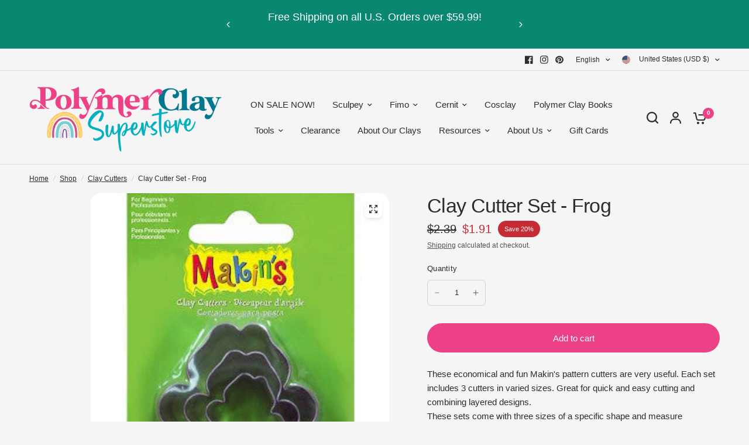

--- FILE ---
content_type: text/html; charset=utf-8
request_url: https://polymerclaysuperstore.com/collections/clay-cutters/products/clay-cutter-set-frog
body_size: 55187
content:
<!doctype html><html class="no-js" lang="en" dir="ltr">
<head>
	<meta charset="utf-8">
	<meta http-equiv="X-UA-Compatible" content="IE=edge,chrome=1">
	<meta name="viewport" content="width=device-width, initial-scale=1, maximum-scale=5, viewport-fit=cover">
	<meta name="theme-color" content="#F5F5F5">
	<link rel="canonical" href="https://polymerclaysuperstore.com/products/clay-cutter-set-frog">
	<link rel="preconnect" href="https://cdn.shopify.com" crossorigin>
	<link rel="preload" as="style" href="//polymerclaysuperstore.com/cdn/shop/t/27/assets/app.css?v=87461126209397085841761234411">
<link rel="preload" as="style" href="//polymerclaysuperstore.com/cdn/shop/t/27/assets/product-grid.css?v=128401113913147242401761234411">
<link rel="preload" as="style" href="//polymerclaysuperstore.com/cdn/shop/t/27/assets/product.css?v=29768871522656835501761234411">



<link rel="preload" as="script" href="//polymerclaysuperstore.com/cdn/shop/t/27/assets/animations.min.js?v=147813703405119417831761234411">

<link rel="preload" as="script" href="//polymerclaysuperstore.com/cdn/shop/t/27/assets/header.js?v=6094887744313169711761234411">
<link rel="preload" as="script" href="//polymerclaysuperstore.com/cdn/shop/t/27/assets/vendor.min.js?v=3813312436454354751761234411">
<link rel="preload" as="script" href="//polymerclaysuperstore.com/cdn/shop/t/27/assets/app.js?v=24564654912936275101761234411">

<script>
window.lazySizesConfig = window.lazySizesConfig || {};
window.lazySizesConfig.expand = 250;
window.lazySizesConfig.loadMode = 1;
window.lazySizesConfig.loadHidden = false;
</script>


	<link rel="icon" type="image/png" href="//polymerclaysuperstore.com/cdn/shop/files/pcs_favicon.png?crop=center&height=32&v=1730494311&width=32">

	<title>
	Clay Cutter Set - Frog &ndash; Polymer Clay Superstore
	</title>

	
	<meta name="description" content="These economical and fun Makin&#39;s pattern cutters are very useful. Each set includes 3 cutters in varied sizes. Great for quick and easy cutting and combining layered designs. These sets come with three sizes of a specific shape and measure approximately between 5/8&quot; to 2&quot;">
	
<link rel="preconnect" href="https://fonts.shopifycdn.com" crossorigin>

<meta property="og:site_name" content="Polymer Clay Superstore">
<meta property="og:url" content="https://polymerclaysuperstore.com/products/clay-cutter-set-frog">
<meta property="og:title" content="Clay Cutter Set - Frog">
<meta property="og:type" content="product">
<meta property="og:description" content="These economical and fun Makin&#39;s pattern cutters are very useful. Each set includes 3 cutters in varied sizes. Great for quick and easy cutting and combining layered designs. These sets come with three sizes of a specific shape and measure approximately between 5/8&quot; to 2&quot;"><meta property="og:image" content="http://polymerclaysuperstore.com/cdn/shop/files/Clay_Cutter_Set_-_Frog.jpg?v=1758926936">
  <meta property="og:image:secure_url" content="https://polymerclaysuperstore.com/cdn/shop/files/Clay_Cutter_Set_-_Frog.jpg?v=1758926936">
  <meta property="og:image:width" content="300">
  <meta property="og:image:height" content="300"><meta property="og:price:amount" content="1.91">
  <meta property="og:price:currency" content="USD"><meta name="twitter:card" content="summary_large_image">
<meta name="twitter:title" content="Clay Cutter Set - Frog">
<meta name="twitter:description" content="These economical and fun Makin&#39;s pattern cutters are very useful. Each set includes 3 cutters in varied sizes. Great for quick and easy cutting and combining layered designs. These sets come with three sizes of a specific shape and measure approximately between 5/8&quot; to 2&quot;">


	<link href="//polymerclaysuperstore.com/cdn/shop/t/27/assets/app.css?v=87461126209397085841761234411" rel="stylesheet" type="text/css" media="all" />
	<link href="//polymerclaysuperstore.com/cdn/shop/t/27/assets/product-grid.css?v=128401113913147242401761234411" rel="stylesheet" type="text/css" media="all" />

	<style data-shopify>
	




		@font-face {
  font-family: Inter;
  font-weight: 600;
  font-style: normal;
  font-display: swap;
  src: url("//polymerclaysuperstore.com/cdn/fonts/inter/inter_n6.771af0474a71b3797eb38f3487d6fb79d43b6877.woff2") format("woff2"),
       url("//polymerclaysuperstore.com/cdn/fonts/inter/inter_n6.88c903d8f9e157d48b73b7777d0642925bcecde7.woff") format("woff");
}

@font-face {
  font-family: Inter;
  font-weight: 400;
  font-style: normal;
  font-display: swap;
  src: url("//polymerclaysuperstore.com/cdn/fonts/inter/inter_n4.b2a3f24c19b4de56e8871f609e73ca7f6d2e2bb9.woff2") format("woff2"),
       url("//polymerclaysuperstore.com/cdn/fonts/inter/inter_n4.af8052d517e0c9ffac7b814872cecc27ae1fa132.woff") format("woff");
}

h1,h2,h3,h4,h5,h6,
	.h1,.h2,.h3,.h4,.h5,.h6,
	.logolink.text-logo,
	.heading-font,
	.h1-xlarge,
	.h1-large,
	blockquote p,
	blockquote span,
	.customer-addresses .my-address .address-index {
		font-style: normal;
		font-weight: 600;
		font-family: Inter, sans-serif;
	}
	body,
	.body-font,
	.thb-product-detail .product-title {
		font-style: normal;
		font-weight: 400;
		font-family: "system_ui", -apple-system, 'Segoe UI', Roboto, 'Helvetica Neue', 'Noto Sans', 'Liberation Sans', Arial, sans-serif, 'Apple Color Emoji', 'Segoe UI Emoji', 'Segoe UI Symbol', 'Noto Color Emoji';
	}
	:root {

		--font-body-scale: 1.0;
		--font-body-line-height-scale: 1.0;
		--font-body-letter-spacing: 0.0em;
		--font-announcement-scale: 1.0;
		--font-body-medium-weight: 500;
    --font-body-bold-weight: 700;
		--font-heading-scale: 1.0;
		--font-heading-line-height-scale: 1.0;
		--font-heading-letter-spacing: -0.02em;
		--font-navigation-scale: 1.0;
		--font-product-price-scale: 1.0;
		--font-product-title-scale: 1.0;
		--font-product-title-line-height-scale: 1.0;
		--button-letter-spacing: 0.0em;

		--block-border-radius: 16px;
		--button-border-radius: 25px;
		--input-border-radius: 6px;

		--bg-body: #F5F5F5;
		--bg-body-rgb: 245,245,245;
		--bg-body-darken: #ededed;
		--payment-terms-background-color: #F5F5F5;
		
		--color-body: #2c2d2e;
		--color-body-rgb: 44,45,46;
		--color-heading: #00768f;
		--color-heading-rgb: 0,118,143;

		--color-accent: #ed4187;
		--color-accent-hover: #ea2072;
		--color-accent-rgb: 237,65,135;
		--color-border: #DADCE0;
		--color-form-border: #D3D3D3;
		--color-overlay-rgb: 159,163,167;--color-drawer-bg: #ffffff;
			--color-drawer-bg-rgb: 255,255,255;--color-announcement-bar-text: #ffffff;--color-announcement-bar-bg: #00768f;--color-secondary-menu-text: #2c2d2e;--color-secondary-menu-bg: #F5F5F5;--color-header-bg: #F5F5F5;
			--color-header-bg-rgb: 245,245,245;--color-header-text: #2c2d2e;
			--color-header-text-rgb: 44,45,46;--color-header-links: #2c2d2e;--color-header-links-hover: #05b0be;--color-header-icons: #2c2d2e;--color-header-border: #E2E2E2;--solid-button-background: #2c2d2e;
			--solid-button-background-hover: #1b1b1c;--solid-button-label: #ffffff;--white-button-label: #2c2d2e;--color-price: #2c2d2e;
			--color-price-rgb: 44,45,46;--color-price-discounted: #C62A32;--color-star: #FFAA47;--color-inventory-instock: #00768f;--color-inventory-lowstock: #e97f32;--block-shadows: 0px 4px 6px rgba(0, 0, 0, 0.08);--section-spacing-mobile: 50px;
		--section-spacing-desktop: 80px;--color-product-card-bg: rgba(0,0,0,0);--color-article-card-bg: #ffffff;--color-badge-text: #ffffff;--color-badge-sold-out: #6d6b6b;--color-badge-sale: #c62a32;--color-badge-preorder: #666666;--badge-corner-radius: 14px;--color-footer-heading: #FFFFFF;
			--color-footer-heading-rgb: 255,255,255;--color-footer-text: #DADCE0;
			--color-footer-text-rgb: 218,220,224;--color-footer-link: #aaaeb6;--color-footer-link-hover: #FFFFFF;--color-footer-border: #868d94;
			--color-footer-border-rgb: 134,141,148;--color-footer-bg: #2c2d2e;}
</style>


	<script>
		window.theme = window.theme || {};
		theme = {
			settings: {
				money_with_currency_format:"${{amount}}",
				cart_drawer:true},
			routes: {
				root_url: '/',
				cart_url: '/cart',
				cart_add_url: '/cart/add',
				search_url: '/search',
				cart_change_url: '/cart/change',
				cart_update_url: '/cart/update',
				predictive_search_url: '/search/suggest',
			},
			variantStrings: {
        addToCart: `Add to cart`,
        soldOut: `Sold out`,
        unavailable: `Unavailable`,
        preOrder: `Pre-order`,
      },
			strings: {
				requiresTerms: `You must agree with the terms and conditions of sales to check out`,
				shippingEstimatorNoResults: `Sorry, we do not ship to your address.`,
				shippingEstimatorOneResult: `There is one shipping rate for your address:`,
				shippingEstimatorMultipleResults: `There are several shipping rates for your address:`,
				shippingEstimatorError: `One or more error occurred while retrieving shipping rates:`
			}
		};
	</script>
	<script>window.performance && window.performance.mark && window.performance.mark('shopify.content_for_header.start');</script><meta name="google-site-verification" content="vai76VmQB95jaKj9Hu8yOyR-Pqj2h9jCMvHb-d6EDnE">
<meta name="facebook-domain-verification" content="27pa7virajt82wx7t8jeoqllzze84l">
<meta name="facebook-domain-verification" content="mnfygeq958fd7lfk2gprndv7v5tvug">
<meta id="shopify-digital-wallet" name="shopify-digital-wallet" content="/22033871/digital_wallets/dialog">
<meta name="shopify-checkout-api-token" content="5057438e82872ac58f074e0625c201d9">
<meta id="in-context-paypal-metadata" data-shop-id="22033871" data-venmo-supported="false" data-environment="production" data-locale="en_US" data-paypal-v4="true" data-currency="USD">
<link rel="alternate" type="application/json+oembed" href="https://polymerclaysuperstore.com/products/clay-cutter-set-frog.oembed">
<script async="async" src="/checkouts/internal/preloads.js?locale=en-US"></script>
<link rel="preconnect" href="https://shop.app" crossorigin="anonymous">
<script async="async" src="https://shop.app/checkouts/internal/preloads.js?locale=en-US&shop_id=22033871" crossorigin="anonymous"></script>
<script id="apple-pay-shop-capabilities" type="application/json">{"shopId":22033871,"countryCode":"US","currencyCode":"USD","merchantCapabilities":["supports3DS"],"merchantId":"gid:\/\/shopify\/Shop\/22033871","merchantName":"Polymer Clay Superstore","requiredBillingContactFields":["postalAddress","email","phone"],"requiredShippingContactFields":["postalAddress","email","phone"],"shippingType":"shipping","supportedNetworks":["visa","masterCard","amex","discover","elo","jcb"],"total":{"type":"pending","label":"Polymer Clay Superstore","amount":"1.00"},"shopifyPaymentsEnabled":true,"supportsSubscriptions":true}</script>
<script id="shopify-features" type="application/json">{"accessToken":"5057438e82872ac58f074e0625c201d9","betas":["rich-media-storefront-analytics"],"domain":"polymerclaysuperstore.com","predictiveSearch":true,"shopId":22033871,"locale":"en"}</script>
<script>var Shopify = Shopify || {};
Shopify.shop = "polymerclaysuperstore.myshopify.com";
Shopify.locale = "en";
Shopify.currency = {"active":"USD","rate":"1.0"};
Shopify.country = "US";
Shopify.theme = {"name":"PCS Backup Oct 23 2025","id":156346482908,"schema_name":"Vision","schema_version":"3.1.0","theme_store_id":2053,"role":"main"};
Shopify.theme.handle = "null";
Shopify.theme.style = {"id":null,"handle":null};
Shopify.cdnHost = "polymerclaysuperstore.com/cdn";
Shopify.routes = Shopify.routes || {};
Shopify.routes.root = "/";</script>
<script type="module">!function(o){(o.Shopify=o.Shopify||{}).modules=!0}(window);</script>
<script>!function(o){function n(){var o=[];function n(){o.push(Array.prototype.slice.apply(arguments))}return n.q=o,n}var t=o.Shopify=o.Shopify||{};t.loadFeatures=n(),t.autoloadFeatures=n()}(window);</script>
<script>
  window.ShopifyPay = window.ShopifyPay || {};
  window.ShopifyPay.apiHost = "shop.app\/pay";
  window.ShopifyPay.redirectState = null;
</script>
<script id="shop-js-analytics" type="application/json">{"pageType":"product"}</script>
<script defer="defer" async type="module" src="//polymerclaysuperstore.com/cdn/shopifycloud/shop-js/modules/v2/client.init-shop-cart-sync_BT-GjEfc.en.esm.js"></script>
<script defer="defer" async type="module" src="//polymerclaysuperstore.com/cdn/shopifycloud/shop-js/modules/v2/chunk.common_D58fp_Oc.esm.js"></script>
<script defer="defer" async type="module" src="//polymerclaysuperstore.com/cdn/shopifycloud/shop-js/modules/v2/chunk.modal_xMitdFEc.esm.js"></script>
<script type="module">
  await import("//polymerclaysuperstore.com/cdn/shopifycloud/shop-js/modules/v2/client.init-shop-cart-sync_BT-GjEfc.en.esm.js");
await import("//polymerclaysuperstore.com/cdn/shopifycloud/shop-js/modules/v2/chunk.common_D58fp_Oc.esm.js");
await import("//polymerclaysuperstore.com/cdn/shopifycloud/shop-js/modules/v2/chunk.modal_xMitdFEc.esm.js");

  window.Shopify.SignInWithShop?.initShopCartSync?.({"fedCMEnabled":true,"windoidEnabled":true});

</script>
<script>
  window.Shopify = window.Shopify || {};
  if (!window.Shopify.featureAssets) window.Shopify.featureAssets = {};
  window.Shopify.featureAssets['shop-js'] = {"shop-cart-sync":["modules/v2/client.shop-cart-sync_DZOKe7Ll.en.esm.js","modules/v2/chunk.common_D58fp_Oc.esm.js","modules/v2/chunk.modal_xMitdFEc.esm.js"],"init-fed-cm":["modules/v2/client.init-fed-cm_B6oLuCjv.en.esm.js","modules/v2/chunk.common_D58fp_Oc.esm.js","modules/v2/chunk.modal_xMitdFEc.esm.js"],"shop-cash-offers":["modules/v2/client.shop-cash-offers_D2sdYoxE.en.esm.js","modules/v2/chunk.common_D58fp_Oc.esm.js","modules/v2/chunk.modal_xMitdFEc.esm.js"],"shop-login-button":["modules/v2/client.shop-login-button_QeVjl5Y3.en.esm.js","modules/v2/chunk.common_D58fp_Oc.esm.js","modules/v2/chunk.modal_xMitdFEc.esm.js"],"pay-button":["modules/v2/client.pay-button_DXTOsIq6.en.esm.js","modules/v2/chunk.common_D58fp_Oc.esm.js","modules/v2/chunk.modal_xMitdFEc.esm.js"],"shop-button":["modules/v2/client.shop-button_DQZHx9pm.en.esm.js","modules/v2/chunk.common_D58fp_Oc.esm.js","modules/v2/chunk.modal_xMitdFEc.esm.js"],"avatar":["modules/v2/client.avatar_BTnouDA3.en.esm.js"],"init-windoid":["modules/v2/client.init-windoid_CR1B-cfM.en.esm.js","modules/v2/chunk.common_D58fp_Oc.esm.js","modules/v2/chunk.modal_xMitdFEc.esm.js"],"init-shop-for-new-customer-accounts":["modules/v2/client.init-shop-for-new-customer-accounts_C_vY_xzh.en.esm.js","modules/v2/client.shop-login-button_QeVjl5Y3.en.esm.js","modules/v2/chunk.common_D58fp_Oc.esm.js","modules/v2/chunk.modal_xMitdFEc.esm.js"],"init-shop-email-lookup-coordinator":["modules/v2/client.init-shop-email-lookup-coordinator_BI7n9ZSv.en.esm.js","modules/v2/chunk.common_D58fp_Oc.esm.js","modules/v2/chunk.modal_xMitdFEc.esm.js"],"init-shop-cart-sync":["modules/v2/client.init-shop-cart-sync_BT-GjEfc.en.esm.js","modules/v2/chunk.common_D58fp_Oc.esm.js","modules/v2/chunk.modal_xMitdFEc.esm.js"],"shop-toast-manager":["modules/v2/client.shop-toast-manager_DiYdP3xc.en.esm.js","modules/v2/chunk.common_D58fp_Oc.esm.js","modules/v2/chunk.modal_xMitdFEc.esm.js"],"init-customer-accounts":["modules/v2/client.init-customer-accounts_D9ZNqS-Q.en.esm.js","modules/v2/client.shop-login-button_QeVjl5Y3.en.esm.js","modules/v2/chunk.common_D58fp_Oc.esm.js","modules/v2/chunk.modal_xMitdFEc.esm.js"],"init-customer-accounts-sign-up":["modules/v2/client.init-customer-accounts-sign-up_iGw4briv.en.esm.js","modules/v2/client.shop-login-button_QeVjl5Y3.en.esm.js","modules/v2/chunk.common_D58fp_Oc.esm.js","modules/v2/chunk.modal_xMitdFEc.esm.js"],"shop-follow-button":["modules/v2/client.shop-follow-button_CqMgW2wH.en.esm.js","modules/v2/chunk.common_D58fp_Oc.esm.js","modules/v2/chunk.modal_xMitdFEc.esm.js"],"checkout-modal":["modules/v2/client.checkout-modal_xHeaAweL.en.esm.js","modules/v2/chunk.common_D58fp_Oc.esm.js","modules/v2/chunk.modal_xMitdFEc.esm.js"],"shop-login":["modules/v2/client.shop-login_D91U-Q7h.en.esm.js","modules/v2/chunk.common_D58fp_Oc.esm.js","modules/v2/chunk.modal_xMitdFEc.esm.js"],"lead-capture":["modules/v2/client.lead-capture_BJmE1dJe.en.esm.js","modules/v2/chunk.common_D58fp_Oc.esm.js","modules/v2/chunk.modal_xMitdFEc.esm.js"],"payment-terms":["modules/v2/client.payment-terms_Ci9AEqFq.en.esm.js","modules/v2/chunk.common_D58fp_Oc.esm.js","modules/v2/chunk.modal_xMitdFEc.esm.js"]};
</script>
<script>(function() {
  var isLoaded = false;
  function asyncLoad() {
    if (isLoaded) return;
    isLoaded = true;
    var urls = ["https:\/\/sales.saio.io\/timer_scripts?shop=polymerclaysuperstore.myshopify.com","https:\/\/search-us3.omegacommerce.com\/instant\/initjs?ID=fb83ac30-980a-4937-bda5-c658b0ea4612\u0026shop=polymerclaysuperstore.myshopify.com"];
    for (var i = 0; i < urls.length; i++) {
      var s = document.createElement('script');
      s.type = 'text/javascript';
      s.async = true;
      s.src = urls[i];
      var x = document.getElementsByTagName('script')[0];
      x.parentNode.insertBefore(s, x);
    }
  };
  if(window.attachEvent) {
    window.attachEvent('onload', asyncLoad);
  } else {
    window.addEventListener('load', asyncLoad, false);
  }
})();</script>
<script id="__st">var __st={"a":22033871,"offset":-18000,"reqid":"8e26f756-71f3-4729-9187-e5b9afb20156-1769289732","pageurl":"polymerclaysuperstore.com\/collections\/clay-cutters\/products\/clay-cutter-set-frog","u":"07b106cb0fd2","p":"product","rtyp":"product","rid":9082669367516};</script>
<script>window.ShopifyPaypalV4VisibilityTracking = true;</script>
<script id="captcha-bootstrap">!function(){'use strict';const t='contact',e='account',n='new_comment',o=[[t,t],['blogs',n],['comments',n],[t,'customer']],c=[[e,'customer_login'],[e,'guest_login'],[e,'recover_customer_password'],[e,'create_customer']],r=t=>t.map((([t,e])=>`form[action*='/${t}']:not([data-nocaptcha='true']) input[name='form_type'][value='${e}']`)).join(','),a=t=>()=>t?[...document.querySelectorAll(t)].map((t=>t.form)):[];function s(){const t=[...o],e=r(t);return a(e)}const i='password',u='form_key',d=['recaptcha-v3-token','g-recaptcha-response','h-captcha-response',i],f=()=>{try{return window.sessionStorage}catch{return}},m='__shopify_v',_=t=>t.elements[u];function p(t,e,n=!1){try{const o=window.sessionStorage,c=JSON.parse(o.getItem(e)),{data:r}=function(t){const{data:e,action:n}=t;return t[m]||n?{data:e,action:n}:{data:t,action:n}}(c);for(const[e,n]of Object.entries(r))t.elements[e]&&(t.elements[e].value=n);n&&o.removeItem(e)}catch(o){console.error('form repopulation failed',{error:o})}}const l='form_type',E='cptcha';function T(t){t.dataset[E]=!0}const w=window,h=w.document,L='Shopify',v='ce_forms',y='captcha';let A=!1;((t,e)=>{const n=(g='f06e6c50-85a8-45c8-87d0-21a2b65856fe',I='https://cdn.shopify.com/shopifycloud/storefront-forms-hcaptcha/ce_storefront_forms_captcha_hcaptcha.v1.5.2.iife.js',D={infoText:'Protected by hCaptcha',privacyText:'Privacy',termsText:'Terms'},(t,e,n)=>{const o=w[L][v],c=o.bindForm;if(c)return c(t,g,e,D).then(n);var r;o.q.push([[t,g,e,D],n]),r=I,A||(h.body.append(Object.assign(h.createElement('script'),{id:'captcha-provider',async:!0,src:r})),A=!0)});var g,I,D;w[L]=w[L]||{},w[L][v]=w[L][v]||{},w[L][v].q=[],w[L][y]=w[L][y]||{},w[L][y].protect=function(t,e){n(t,void 0,e),T(t)},Object.freeze(w[L][y]),function(t,e,n,w,h,L){const[v,y,A,g]=function(t,e,n){const i=e?o:[],u=t?c:[],d=[...i,...u],f=r(d),m=r(i),_=r(d.filter((([t,e])=>n.includes(e))));return[a(f),a(m),a(_),s()]}(w,h,L),I=t=>{const e=t.target;return e instanceof HTMLFormElement?e:e&&e.form},D=t=>v().includes(t);t.addEventListener('submit',(t=>{const e=I(t);if(!e)return;const n=D(e)&&!e.dataset.hcaptchaBound&&!e.dataset.recaptchaBound,o=_(e),c=g().includes(e)&&(!o||!o.value);(n||c)&&t.preventDefault(),c&&!n&&(function(t){try{if(!f())return;!function(t){const e=f();if(!e)return;const n=_(t);if(!n)return;const o=n.value;o&&e.removeItem(o)}(t);const e=Array.from(Array(32),(()=>Math.random().toString(36)[2])).join('');!function(t,e){_(t)||t.append(Object.assign(document.createElement('input'),{type:'hidden',name:u})),t.elements[u].value=e}(t,e),function(t,e){const n=f();if(!n)return;const o=[...t.querySelectorAll(`input[type='${i}']`)].map((({name:t})=>t)),c=[...d,...o],r={};for(const[a,s]of new FormData(t).entries())c.includes(a)||(r[a]=s);n.setItem(e,JSON.stringify({[m]:1,action:t.action,data:r}))}(t,e)}catch(e){console.error('failed to persist form',e)}}(e),e.submit())}));const S=(t,e)=>{t&&!t.dataset[E]&&(n(t,e.some((e=>e===t))),T(t))};for(const o of['focusin','change'])t.addEventListener(o,(t=>{const e=I(t);D(e)&&S(e,y())}));const B=e.get('form_key'),M=e.get(l),P=B&&M;t.addEventListener('DOMContentLoaded',(()=>{const t=y();if(P)for(const e of t)e.elements[l].value===M&&p(e,B);[...new Set([...A(),...v().filter((t=>'true'===t.dataset.shopifyCaptcha))])].forEach((e=>S(e,t)))}))}(h,new URLSearchParams(w.location.search),n,t,e,['guest_login'])})(!0,!0)}();</script>
<script integrity="sha256-4kQ18oKyAcykRKYeNunJcIwy7WH5gtpwJnB7kiuLZ1E=" data-source-attribution="shopify.loadfeatures" defer="defer" src="//polymerclaysuperstore.com/cdn/shopifycloud/storefront/assets/storefront/load_feature-a0a9edcb.js" crossorigin="anonymous"></script>
<script crossorigin="anonymous" defer="defer" src="//polymerclaysuperstore.com/cdn/shopifycloud/storefront/assets/shopify_pay/storefront-65b4c6d7.js?v=20250812"></script>
<script data-source-attribution="shopify.dynamic_checkout.dynamic.init">var Shopify=Shopify||{};Shopify.PaymentButton=Shopify.PaymentButton||{isStorefrontPortableWallets:!0,init:function(){window.Shopify.PaymentButton.init=function(){};var t=document.createElement("script");t.src="https://polymerclaysuperstore.com/cdn/shopifycloud/portable-wallets/latest/portable-wallets.en.js",t.type="module",document.head.appendChild(t)}};
</script>
<script data-source-attribution="shopify.dynamic_checkout.buyer_consent">
  function portableWalletsHideBuyerConsent(e){var t=document.getElementById("shopify-buyer-consent"),n=document.getElementById("shopify-subscription-policy-button");t&&n&&(t.classList.add("hidden"),t.setAttribute("aria-hidden","true"),n.removeEventListener("click",e))}function portableWalletsShowBuyerConsent(e){var t=document.getElementById("shopify-buyer-consent"),n=document.getElementById("shopify-subscription-policy-button");t&&n&&(t.classList.remove("hidden"),t.removeAttribute("aria-hidden"),n.addEventListener("click",e))}window.Shopify?.PaymentButton&&(window.Shopify.PaymentButton.hideBuyerConsent=portableWalletsHideBuyerConsent,window.Shopify.PaymentButton.showBuyerConsent=portableWalletsShowBuyerConsent);
</script>
<script data-source-attribution="shopify.dynamic_checkout.cart.bootstrap">document.addEventListener("DOMContentLoaded",(function(){function t(){return document.querySelector("shopify-accelerated-checkout-cart, shopify-accelerated-checkout")}if(t())Shopify.PaymentButton.init();else{new MutationObserver((function(e,n){t()&&(Shopify.PaymentButton.init(),n.disconnect())})).observe(document.body,{childList:!0,subtree:!0})}}));
</script>
<link id="shopify-accelerated-checkout-styles" rel="stylesheet" media="screen" href="https://polymerclaysuperstore.com/cdn/shopifycloud/portable-wallets/latest/accelerated-checkout-backwards-compat.css" crossorigin="anonymous">
<style id="shopify-accelerated-checkout-cart">
        #shopify-buyer-consent {
  margin-top: 1em;
  display: inline-block;
  width: 100%;
}

#shopify-buyer-consent.hidden {
  display: none;
}

#shopify-subscription-policy-button {
  background: none;
  border: none;
  padding: 0;
  text-decoration: underline;
  font-size: inherit;
  cursor: pointer;
}

#shopify-subscription-policy-button::before {
  box-shadow: none;
}

      </style>

<script>window.performance && window.performance.mark && window.performance.mark('shopify.content_for_header.end');</script> <!-- Header hook for plugins -->

	<script>document.documentElement.className = document.documentElement.className.replace('no-js', 'js');</script>
	
<!-- BEGIN app block: shopify://apps/bold-subscriptions/blocks/bsub-embed/9ceb49f0-5fe5-4b5e-943d-f8af8985167d -->
<script id="bold-subscriptions-app-embed-script" type="text/javascript" defer>
    
        
            if (window.location.href.includes('pages/manage-subscriptions')) {
                const queryParams = new URLSearchParams(window.location.search);
                if(queryParams.has('deep_link') && queryParams.get('deep_link') === 'upsell' &&
                    queryParams.has('type') && queryParams.get('type') === 'upcoming-order-email'
                ) {
                    window.location.href=`/account/login?${queryParams.toString()}&from_msp=true`;
                }
            } else if (window.location.href.includes('/account/login')) {
                document.addEventListener('DOMContentLoaded', function() {
                    const queryParams = new URLSearchParams(window.location.search);
                    if(queryParams.has('from_msp')) {
                        queryParams.delete('from_msp');

                        let form = document.querySelector("#customer_login");

                        if(form) {
                            let input = document.createElement('input');
                            input.type = 'hidden';
                            input.name = 'return_to';
                            input.value = `https://polymerclaysuperstore.com/pages/manage-subscriptions?${queryParams.toString()}`;

                            form.appendChild(input);
                        }
                    }
                });
            }
        
    

    window.BOLD = window.BOLD || {};
    window.BOLD.subscriptions = window.BOLD.subscriptions || {};
    window.BOLD.subscriptions.config = window.BOLD.subscriptions.config || {};
    window.BOLD.subscriptions.config.isAppEmbedEnabled = true;
    window.BOLD.subscriptions.classes = window.BOLD.subscriptions.classes || {};
    window.BOLD.subscriptions.patches = window.BOLD.subscriptions.patches || {};
    window.BOLD.subscriptions.patches.maxCheckoutRetries = window.BOLD.subscriptions.patches.maxCheckoutRetries || 200;
    window.BOLD.subscriptions.patches.currentCheckoutRetries = window.BOLD.subscriptions.patches.currentCheckoutRetries || 0;
    window.BOLD.subscriptions.patches.maxCashierPatchAttempts = window.BOLD.subscriptions.patches.maxCashierPatchAttempts || 200;
    window.BOLD.subscriptions.patches.currentCashierPatchAttempts = window.BOLD.subscriptions.patches.currentCashierPatchAttempts || 0;
    window.BOLD.subscriptions.config.platform = 'shopify';
    window.BOLD.subscriptions.config.shopDomain = 'polymerclaysuperstore.myshopify.com';
    window.BOLD.subscriptions.config.customDomain = 'polymerclaysuperstore.com';
    window.BOLD.subscriptions.config.shopIdentifier = '22033871';
    window.BOLD.subscriptions.config.cashierUrl = 'https://cashier.boldcommerce.com';
    window.BOLD.subscriptions.config.boldAPIBase = 'https://app-api.boldapps.net/';
    window.BOLD.subscriptions.config.cashierApplicationUUID = '2e6a2bbc-b12b-4255-abdf-a02af85c0d4e';
    window.BOLD.subscriptions.config.appUrl = 'https://sub.boldapps.net';
    window.BOLD.subscriptions.config.currencyCode = 'USD';
    window.BOLD.subscriptions.config.checkoutType = 'shopify';
    window.BOLD.subscriptions.config.currencyFormat = "$\u0026#123;\u0026#123;amount}}";
    window.BOLD.subscriptions.config.shopCurrencies = [{"id":6732,"currency":"SGD","currency_format":"$\u0026#123;\u0026#123;amount}}","created_at":"2024-04-11 17:21:22","updated_at":"2024-04-11 17:21:22"},{"id":4417,"currency":"USD","currency_format":"$\u0026#123;\u0026#123;amount}}","created_at":"2022-03-19 08:51:09","updated_at":"2022-03-19 08:51:09"}];
    window.BOLD.subscriptions.config.shopSettings = {"allow_msp_cancellation":true,"allow_msp_prepaid_renewal":true,"customer_can_pause_subscription":false,"customer_can_change_next_order_date":true,"customer_can_change_order_frequency":true,"customer_can_create_an_additional_order":false,"customer_can_use_passwordless_login":false,"customer_passwordless_login_redirect":false,"customer_can_add_products_to_existing_subscriptions":false,"show_currency_code":true,"stored_payment_method_policy":"required","customer_portal_path":"pages\/manage-subscriptions"};
    window.BOLD.subscriptions.config.customerLoginPath = null;
    window.BOLD.subscriptions.config.isPrepaidEnabled = window.BOLD.subscriptions.config.isPrepaidEnabled || true;
    window.BOLD.subscriptions.config.loadSubscriptionGroupFrom = 'default';
    window.BOLD.subscriptions.config.loadSubscriptionGroupFromTypes = "default";
    window.BOLD.subscriptions.config.cashierPluginOnlyMode = window.BOLD.subscriptions.config.cashierPluginOnlyMode || false;
    if (window.BOLD.subscriptions.config.waitForCheckoutLoader === undefined) {
        window.BOLD.subscriptions.config.waitForCheckoutLoader = true;
    }

    window.BOLD.subscriptions.config.addToCartFormSelectors = window.BOLD.subscriptions.config.addToCartFormSelectors || [];
    window.BOLD.subscriptions.config.addToCartButtonSelectors = window.BOLD.subscriptions.config.addToCartButtonSelectors || [];
    window.BOLD.subscriptions.config.widgetInsertBeforeSelectors = window.BOLD.subscriptions.config.widgetInsertBeforeSelectors || [];
    window.BOLD.subscriptions.config.quickAddToCartButtonSelectors = window.BOLD.subscriptions.config.quickAddToCartButtonSelectors || [];
    window.BOLD.subscriptions.config.cartElementSelectors = window.BOLD.subscriptions.config.cartElementSelectors || [];
    window.BOLD.subscriptions.config.cartTotalElementSelectors = window.BOLD.subscriptions.config.cartTotalElementSelectors || [];
    window.BOLD.subscriptions.config.lineItemSelectors = window.BOLD.subscriptions.config.lineItemSelectors || [];
    window.BOLD.subscriptions.config.lineItemNameSelectors = window.BOLD.subscriptions.config.lineItemNameSelectors || [];
    window.BOLD.subscriptions.config.checkoutButtonSelectors = window.BOLD.subscriptions.config.checkoutButtonSelectors || [];

    window.BOLD.subscriptions.config.featureFlags = window.BOLD.subscriptions.config.featureFlagOverrides || ["BE-2298-Support-Variant-Selections-In-Sub-Groups","BE-3206-shipping-option-api","BE-6519-admin-edit-delivery-methods","BE-6178-Control-Oversell-Rules-For-Recurrences","BE-6887_Reduce_CBP_Chunk_Size","BE-6741-RESTFUL-discount-codes","BE-6925-remove-bold-error-code-from-error-message","BE-6676-enable-embedded-flow","BE-7075-cbp-grpc-report"];
    window.BOLD.subscriptions.config.subscriptionProcessingFrequency = '60';
    window.BOLD.subscriptions.config.requireMSPInitialLoadingMessage = true;
    window.BOLD.subscriptions.data = window.BOLD.subscriptions.data || {};

    // Interval text markup template
    window.BOLD.subscriptions.config.lineItemPropertyListSelectors = window.BOLD.subscriptions.config.lineItemPropertyListSelectors || [];
    window.BOLD.subscriptions.config.lineItemPropertyListSelectors.push('dl.definitionList');
    window.BOLD.subscriptions.config.lineItemPropertyListTemplate = window.BOLD.subscriptions.config.lineItemPropertyListTemplate || '<dl class="definitionList"></dl>';
    window.BOLD.subscriptions.config.lineItemPropertyTemplate = window.BOLD.subscriptions.config.lineItemPropertyTemplate || '<dt class="definitionList-key">{{key}}:</dt><dd class="definitionList-value">{{value}}</dd>';

    // Discount text markup template
    window.BOLD.subscriptions.config.discountItemTemplate = window.BOLD.subscriptions.config.discountItemTemplate || '<div class="bold-subscriptions-discount"><div class="bold-subscriptions-discount__details">{{details}}</div><div class="bold-subscriptions-discount__total">{{total}}</div></div>';


    // Constants in XMLHttpRequest are not reliable, so we will create our own
    // reference: https://developer.mozilla.org/en-US/docs/Web/API/XMLHttpRequest/readyState
    window.BOLD.subscriptions.config.XMLHttpRequest = {
        UNSENT:0,            // Client has been created. open() not called yet.
        OPENED: 1,           // open() has been called.
        HEADERS_RECEIVED: 2, // send() has been called, and headers and status are available.
        LOADING: 3,          // Downloading; responseText holds partial data.
        DONE: 4              // The operation is complete.
    };

    window.BOLD.subscriptions.config.assetBaseUrl = 'https://sub.boldapps.net';
    if (window.localStorage && window.localStorage.getItem('boldSubscriptionsAssetBaseUrl')) {
        window.BOLD.subscriptions.config.assetBaseUrl = window.localStorage.getItem('boldSubscriptionsAssetBaseUrl')
    }

    window.BOLD.subscriptions.data.subscriptionGroups = [];
    if (localStorage && localStorage.getItem('boldSubscriptionsSubscriptionGroups')) {
        window.BOLD.subscriptions.data.subscriptionGroups = JSON.parse(localStorage.getItem('boldSubscriptionsSubscriptionGroups'));
    } else {
        window.BOLD.subscriptions.data.subscriptionGroups = [{"id":26430,"billing_rules":[{"id":56052,"subscription_group_id":26430,"interval_name":"Polymer Clay SuperSTAR Membership Club","billing_rule":"FREQ=YEARLY","custom_billing_rule":""}],"is_subscription_only":false,"allow_prepaid":false,"allow_dynamic_discount":false,"is_prepaid_only":false,"should_continue_prepaid":true,"continue_prepaid_type":"as_prepaid","prepaid_durations":[{"id":26361,"subscription_group_id":26430,"total_duration":1,"discount_type":"percentage","discount_value":0}],"dynamic_discounts":[],"selection_options":[{"platform_entity_id":null}],"discount_type":"no_discount","percent_discount":0,"fixed_discount":0,"can_add_to_cart":true}];
    }

    window.BOLD.subscriptions.isFeatureFlagEnabled = function (featureFlag) {
        for (var i = 0; i < window.BOLD.subscriptions.config.featureFlags.length; i++) {
            if (window.BOLD.subscriptions.config.featureFlags[i] === featureFlag){
                return true;
            }
        }
        return false;
    }

    window.BOLD.subscriptions.logger = {
        tag: "bold_subscriptions",
        // the bold subscriptions log level
        // 0 - errors (default)
        // 1 - warnings + errors
        // 2 - info + warnings + errors
        // use window.localStorage.setItem('boldSubscriptionsLogLevel', x) to set the log level
        levels: {
            ERROR: 0,
            WARN: 1,
            INFO: 2,
        },
        level: parseInt((window.localStorage && window.localStorage.getItem('boldSubscriptionsLogLevel')) || "0", 10),
        _log: function(callArgs, level) {
            if (!window.console) {
                return null;
            }

            if (window.BOLD.subscriptions.logger.level < level) {
                return;
            }

            var params = Array.prototype.slice.call(callArgs);
            params.unshift(window.BOLD.subscriptions.logger.tag);

            switch (level) {
                case window.BOLD.subscriptions.logger.levels.INFO:
                    console.info.apply(null, params);
                    return;
                case window.BOLD.subscriptions.logger.levels.WARN:
                    console.warn.apply(null, params);
                    return;
                case window.BOLD.subscriptions.logger.levels.ERROR:
                    console.error.apply(null, params);
                    return;
                default:
                    console.log.apply(null, params);
                    return;
            }
        },
        info: function() {
            window.BOLD.subscriptions.logger._log(arguments, window.BOLD.subscriptions.logger.levels.INFO);
        },
        warn: function() {
            window.BOLD.subscriptions.logger._log(arguments, window.BOLD.subscriptions.logger.levels.WARN);
        },
        error: function() {
            window.BOLD.subscriptions.logger._log(arguments, window.BOLD.subscriptions.logger.levels.ERROR);
        }
    }

    window.BOLD.subscriptions.shouldLoadSubscriptionGroupFromAPI = function() {
        return window.BOLD.subscriptions.config.loadSubscriptionGroupFrom === window.BOLD.subscriptions.config.loadSubscriptionGroupFromTypes['BSUB_API'];
    }

    window.BOLD.subscriptions.getSubscriptionGroupFromProductId = function (productId) {
        var data = window.BOLD.subscriptions.data;
        var foundGroup = null;
        for (var i = 0; i < data.subscriptionGroups.length; i += 1) {
            var subscriptionGroup = data.subscriptionGroups[i];
            for (var j = 0; j < subscriptionGroup.selection_options.length; j += 1) {
                var selectionOption = subscriptionGroup.selection_options[j];
                if (selectionOption.platform_entity_id === productId.toString()) {
                    foundGroup = subscriptionGroup;
                    break;
                }
            }
            if (foundGroup) {
                break;
            }
        }
        return foundGroup;
    };

    window.BOLD.subscriptions.getSubscriptionGroupById = function(subGroupId) {
        var subscriptionGroups = window.BOLD.subscriptions.data.subscriptionGroups;

        for (var i = 0; i < subscriptionGroups.length; i += 1) {
            var subGroup = subscriptionGroups[i];
            if (subGroup.id === subGroupId) {
                return subGroup;
            }
        }

        return null;
    };

    window.BOLD.subscriptions.addSubscriptionGroup = function (subscriptionGroup) {
        if(!window.BOLD.subscriptions.getSubscriptionGroupById(subscriptionGroup.id))
        {
            window.BOLD.subscriptions.data.subscriptionGroups.push(subscriptionGroup);
        }
    }

    window.BOLD.subscriptions.getSubscriptionGroupPrepaidDurationById = function(subscriptionGroupId, prepaidDurationId) {
        var subscriptionGroup = window.BOLD.subscriptions.getSubscriptionGroupById(subscriptionGroupId);

        if (
            !subscriptionGroup
            || !subscriptionGroup.prepaid_durations
            || !subscriptionGroup.prepaid_durations.length
        ) {
            return null;
        }

        for (var i = 0; i < subscriptionGroup.prepaid_durations.length; i++) {
            var prepaidDuration = subscriptionGroup.prepaid_durations[i];
            if (prepaidDuration.id === prepaidDurationId) {
                return prepaidDuration;
            }
        }

        return null;
    }

    window.BOLD.subscriptions.getSubscriptionGroupBillingRuleById = function(subGroup, billingRuleId) {
        for (var i = 0; i < subGroup.billing_rules.length; i += 1) {
            var billingRule = subGroup.billing_rules[i];
            if (billingRule.id === billingRuleId) {
                return billingRule;
            }
        }

        return null;
    };

    window.BOLD.subscriptions.toggleDisabledAddToCartButtons = function(d) {
        var addToCartForms = document.querySelectorAll(window.BOLD.subscriptions.config.addToCartFormSelectors.join(','));
        var disable = !!d;
        for (var i = 0; i < addToCartForms.length; i++) {
            var addToCartForm = addToCartForms[i];
            var productId = window.BOLD.subscriptions.getProductIdFromAddToCartForm(addToCartForm);
            var subscriptionGroup = window.BOLD.subscriptions.getSubscriptionGroupFromProductId(productId);

            if(window.BOLD.subscriptions.isFeatureFlagEnabled('BS2-4659_improve_large_group_selection') ) {
                if (subscriptionGroup || window.BOLD.subscriptions.shouldLoadSubscriptionGroupFromAPI()) {
                    var addToCartButtons = addToCartForm.querySelectorAll(window.BOLD.subscriptions.config.addToCartButtonSelectors.join(','));
                    for (var j = 0; j < addToCartButtons.length; j++) {
                        var addToCartButton = addToCartButtons[j];
                        var toggleAction = disable ?  addToCartButton.setAttribute : addToCartButton.removeAttribute;

                        addToCartButton.disabled = disable;
                        toggleAction.call(addToCartButton, 'data-disabled-by-subscriptions', disable);
                    }
                }
            } else {
                if (subscriptionGroup) {
                    var addToCartButtons = addToCartForm.querySelectorAll(window.BOLD.subscriptions.config.addToCartButtonSelectors.join(','));
                    for (var j = 0; j < addToCartButtons.length; j++) {
                        var addToCartButton = addToCartButtons[j];
                        var toggleAction = disable ?  addToCartButton.setAttribute : addToCartButton.removeAttribute;

                        addToCartButton.disabled = disable;
                        toggleAction.call(addToCartButton, 'data-disabled-by-subscriptions', disable);
                    }
                }
            }

        }
    };

    window.BOLD.subscriptions.disableAddToCartButtons = function () {
        // only disable the add to cart buttons if the app isn't loaded yet
        if (!window.BOLD.subscriptions.app) {
            window.BOLD.subscriptions.toggleDisabledAddToCartButtons(true);
        } else {
            window.BOLD.subscriptions.enableAddToCartButtons();
        }
    };

    window.BOLD.subscriptions.enableAddToCartButtons = function () {
        document.removeEventListener('click', window.BOLD.subscriptions.preventSubscriptionAddToCart);
        window.BOLD.subscriptions.toggleDisabledAddToCartButtons(false);
    };

    window.BOLD.subscriptions.toggleDisabledCheckoutButtons = function(d) {
        var checkoutButtons = document.querySelectorAll(window.BOLD.subscriptions.config.checkoutButtonSelectors.join(','));
        var disable = !!d;
        for (var i = 0; i < checkoutButtons.length; i++) {
            var checkoutButton = checkoutButtons[i];
            var toggleAction = disable ? checkoutButton.setAttribute : checkoutButton.removeAttribute;

            checkoutButton.disabled = disable;
            toggleAction.call(checkoutButton, 'data-disabled-by-subscriptions', disable);
        }
    }

    window.BOLD.subscriptions.disableCheckoutButtons = function() {
        // only disable the checkout buttons if the app isn't loaded yet
        if (!window.BOLD.subscriptions.app) {
            window.BOLD.subscriptions.toggleDisabledCheckoutButtons(true);
        } else {
            window.BOLD.subscriptions.enableCheckoutButtons();
        }
    }

    window.BOLD.subscriptions.enableCheckoutButtons = function() {
        document.removeEventListener('click', window.BOLD.subscriptions.preventCheckout);
        window.BOLD.subscriptions.toggleDisabledCheckoutButtons(false);
    }

    window.BOLD.subscriptions.hasSuccessfulAddToCarts = function() {
        if (typeof(Storage) !== "undefined") {
            var successfulAddToCarts = JSON.parse(
                window.localStorage.getItem('boldSubscriptionsSuccessfulAddToCarts') || '[]'
            );
            if (successfulAddToCarts.length > 0) {
                return true;
            }
        }

        return false;
    }

    window.BOLD.subscriptions.hasPendingAddToCarts = function() {
        if (typeof(Storage) !== "undefined") {
            var pendingAddToCarts = JSON.parse(
                window.localStorage.getItem('boldSubscriptionsPendingAddToCarts') || '[]'
            );
            if (pendingAddToCarts.length > 0) {
                return true;
            }
        }

        return false;
    }

    window.BOLD.subscriptions.addJSAsset = function(src, deferred) {
        var scriptTag = document.getElementById('bold-subscriptions-app-embed-script');
        var jsElement = document.createElement('script');
        jsElement.type = 'text/javascript';
        jsElement.src = src;
        if (deferred) {
           jsElement.defer = true;
        }
        scriptTag.parentNode.insertBefore(jsElement, scriptTag);
    };

    window.BOLD.subscriptions.addCSSAsset = function(href) {
        var scriptTag = document.getElementById('bold-subscriptions-app-embed-script');
        var cssElement = document.createElement('link');
        cssElement.href = href;
        cssElement.rel = 'stylesheet';
        scriptTag.parentNode.insertBefore(cssElement, scriptTag);
    };

    window.BOLD.subscriptions.loadStorefrontAssets = function loadStorefrontAssets() {
        var assets = window.BOLD.subscriptions.config.assets;
        window.BOLD.subscriptions.addCSSAsset(window.BOLD.subscriptions.config.assetBaseUrl + '/static/' + assets['storefront.css']);
        window.BOLD.subscriptions.addJSAsset(window.BOLD.subscriptions.config.assetBaseUrl + '/static/' + assets['storefront.js'], false);
    };

    window.BOLD.subscriptions.loadCustomerPortalAssets = function loadCustomerPortalAssets() {
      if (document.getElementById('customer-portal-root') || document.getElementsByClassName('bsub-express-add-ons-widget')) {
        var assets = window.BOLD.subscriptions.config.assets;
        window.BOLD.subscriptions.addCSSAsset(window.BOLD.subscriptions.config.assetBaseUrl + '/static/' + assets['customer_portal.css']);
        window.BOLD.subscriptions.addJSAsset(window.BOLD.subscriptions.config.assetBaseUrl + '/static/' + assets['customer_portal.js'], true);
      }
    };

    window.BOLD.subscriptions.processManifest = function() {
        if (!window.BOLD.subscriptions.processedManifest) {
            window.BOLD.subscriptions.processedManifest = true;
            window.BOLD.subscriptions.config.assets = JSON.parse(this.responseText);

            
            window.BOLD.subscriptions.loadCustomerPortalAssets();
        }
    };

    window.BOLD.subscriptions.addInitialLoadingMessage = function() {
        var customerPortalNode = document.getElementById('customer-portal-root');
        if (customerPortalNode && window.BOLD.subscriptions.config.requireMSPInitialLoadingMessage) {
            customerPortalNode.innerHTML = '<div class="bold-subscriptions-loader-container"><div class="bold-subscriptions-loader"></div></div>';
        }
    }

    window.BOLD.subscriptions.contentLoaded = function() {
        window.BOLD.subscriptions.data.contentLoadedEventTriggered = true;
        window.BOLD.subscriptions.addInitialLoadingMessage();
        
    };

    window.BOLD.subscriptions.preventSubscriptionAddToCart = function(e) {
        if (e.target.matches(window.BOLD.subscriptions.config.addToCartButtonSelectors.join(',')) && e.target.form) {
            var productId = window.BOLD.subscriptions.getProductIdFromAddToCartForm(e.target.form);
            var subscriptionGroup = window.BOLD.subscriptions.getSubscriptionGroupFromProductId(productId);
            if(window.BOLD.subscriptions.isFeatureFlagEnabled('BS2-4659_improve_large_group_selection'))
            {
                if (subscriptionGroup || window.BOLD.subscriptions.shouldLoadSubscriptionGroupFromAPI()) {
                    // This code prevents products in subscription groups from being added to the cart before the
                    // Subscriptions app fully loads. Once the subscriptions app loads it will re-enable the
                    // buttons. Use window.BOLD.subscriptions.enableAddToCartButtons enable them manually.
                    e.preventDefault();
                    return false;
                }
            } else {
                if (subscriptionGroup) {
                    // This code prevents products in subscription groups from being added to the cart before the
                    // Subscriptions app fully loads. Once the subscriptions app loads it will re-enable the
                    // buttons. Use window.BOLD.subscriptions.enableAddToCartButtons enable them manually.
                    e.preventDefault();
                    return false;
                }
            }

        }
    };

    window.BOLD.subscriptions.preventCheckout = function(e) {
        if (
            e.target.matches(window.BOLD.subscriptions.config.checkoutButtonSelectors.join(','))
            && (window.BOLD.subscriptions.hasSuccessfulAddToCarts() || window.BOLD.subscriptions.hasPendingAddToCarts())
        ) {
            // This code prevents checkouts on the shop until the Subscriptions app fully loads.
            // When the Subscriptions app is ready it will enable the checkout buttons itself.
            // Use window.BOLD.subscriptions.enableCheckoutButtons to enable them manually.
            e.preventDefault();
            return false;
        }
    }

    if (!window.BOLD.subscriptions.config.legacyAssetsLoaded) {
        
        document.addEventListener('DOMContentLoaded', window.BOLD.subscriptions.contentLoaded);
    }

    if (!Element.prototype.matches) {
        Element.prototype.matches =
            Element.prototype.matchesSelector ||
            Element.prototype.mozMatchesSelector ||
            Element.prototype.msMatchesSelector ||
            Element.prototype.oMatchesSelector ||
            Element.prototype.webkitMatchesSelector ||
            function(s) {
                var matches = (this.document || this.ownerDocument).querySelectorAll(s),
                    i = matches.length;
                while (--i >= 0 && matches.item(i) !== this) {}
                return i > -1;
            };
    }

    if (!Element.prototype.closest) {
        Element.prototype.closest = function(s) {
            var el = this;

            do {
                if (Element.prototype.matches.call(el, s)) return el;
                el = el.parentElement || el.parentNode;
            } while (el !== null && el.nodeType === 1);
            return null;
        };
    }

    window.BOLD.subscriptions.setVisibilityOfAdditionalCheckoutButtons = function (isVisible) {
        if (window.BOLD.subscriptions.config.additionalCheckoutSelectors === undefined) {
            return;
        }

        var selectors = window.BOLD.subscriptions.config.additionalCheckoutSelectors;

        for (var i = 0; i < selectors.length; i++) {
            var elements = document.querySelectorAll(selectors[i]);

            for (var j = 0; j < elements.length; j++) {
                elements[j].style.display = isVisible ? 'block' : 'none';
            }
        }
    }

    window.BOLD.subscriptions.hideAdditionalCheckoutButtons = function() {
        window.BOLD.subscriptions.setVisibilityOfAdditionalCheckoutButtons(false);
    };

    window.BOLD.subscriptions.showAdditionalCheckoutButtons = function() {
        window.BOLD.subscriptions.setVisibilityOfAdditionalCheckoutButtons(true);
    };

    window.BOLD.subscriptions.enhanceMspUrls = function(data) {
        var mspUrl = 'https://sub.boldapps.net/shop/13821/customer_portal';
        var elements = document.querySelectorAll("a[href='"+mspUrl+"']");

        if(!elements.length || !data.success) {
            return;
        }

        for (var i = 0; i < elements.length; i++) {
            elements[i].href = elements[i].href + "?jwt="+data.value.jwt+"&customerId="+data.value.customerId;
        }
    };

    if (!window.BOLD.subscriptions.config.legacyAssetsLoaded) {
        window.addEventListener('load', function () {
          if (document.getElementById('customer-portal-root')) {
            window.BOLD.subscriptions.getJWT(window.BOLD.subscriptions.enhanceMspUrls);
          }
        });

        // This will be called immediately
        // Use this anonymous function to avoid polluting the global namespace
        (function() {
            var xhr = new XMLHttpRequest();
            xhr.addEventListener('load', window.BOLD.subscriptions.processManifest);
            xhr.open('GET', window.BOLD.subscriptions.config.assetBaseUrl + '/static/manifest.json?t=' + (new Date()).getTime());
            xhr.send();
        })()
    }

    window.BOLD.subscriptions.patches.patchCashier = function() {
        if (window.BOLD && window.BOLD.checkout) {
            window.BOLD.checkout.disable();
            window.BOLD.checkout.listenerFn = window.BOLD.subscriptions.patches.cashierListenerFn;
            window.BOLD.checkout.enable();
        } else if (window.BOLD.subscriptions.patches.currentCashierPatchAttempts < window.BOLD.subscriptions.patches.maxCashierPatchAttempts) {
            window.BOLD.subscriptions.patches.currentCashierPatchAttempts++;
            setTimeout(window.BOLD.subscriptions.patches.patchCashier, 100);
        }
    };

    window.BOLD.subscriptions.patches.finishCheckout = function(event, form, cart) {
        window.BOLD.subscriptions.patches.currentCheckoutRetries++;

        if (!window.BOLD.subscriptions.app
            && window.BOLD.subscriptions.patches.currentCheckoutRetries < window.BOLD.subscriptions.patches.maxCheckoutRetries
        ) {
            setTimeout(function () { window.BOLD.subscriptions.patches.finishCheckout(event, form, cart); }, 100);
            return;
        } else if (window.BOLD.subscriptions.app) {
            window.BOLD.subscriptions.patches.currentCheckoutRetries = 0;
            window.BOLD.subscriptions.app.addCartParams(form, cart);
        }

        var noSubscriptions = false;
        if ((window.BOLD.subscriptions.app && window.BOLD.subscriptions.app.successfulAddToCarts.length === 0)
            || !window.BOLD.subscriptions.app
        ) {
            noSubscriptions = true;
            event.target.dataset.cashierConfirmedNoPlugins = true;

            if (window.BOLD.subscriptions.setCashierFeatureToken) {
                window.BOLD.subscriptions.setCashierFeatureToken(false);
            }
        }

        if ((noSubscriptions && window.BOLD.subscriptions.config.cashierPluginOnlyMode)
            || (typeof BOLD.checkout.isFeatureRequired === 'function' && !BOLD.checkout.isFeatureRequired())
        ) {
            // send them to the original checkout when in plugin only mode
            // and either BSUB is there but there are no subscription products
            // or BSUB isn't there at all
            if (form.dataset.old_form_action) {
                form.action = form.dataset.old_form_action;
            }
            event.target.click();
        } else {
            // sends them to Cashier since BSUB got a chance to add it's stuff
            // and plugin only mode is not enabled
            form.submit();
        }
    };
</script>
<script id="bold-subscriptions-app-embed-platform-script" type="text/javascript" defer>
    window.BOLD.subscriptions.config.shopPlatformId = '22033871';
    window.BOLD.subscriptions.config.appSlug = 'subscriptions';

    window.BOLD = window.BOLD || {};
    window.BOLD.subscriptions = window.BOLD.subscriptions || {};
    window.BOLD.subscriptions.data = window.BOLD.subscriptions.data || {};
    window.BOLD.subscriptions.data.platform = window.BOLD.subscriptions.data.platform || {};
    window.BOLD.subscriptions.data.platform.customer = { id: '' };
    window.BOLD.subscriptions.data.platform.product = {"id":9082669367516,"title":"Clay Cutter Set - Frog","handle":"clay-cutter-set-frog","description":"These economical and fun Makin's pattern cutters are very useful. Each set includes 3 cutters in varied sizes. Great for quick and easy cutting and combining layered designs. \u003cdiv\u003e\u003c\/div\u003e \u003cdiv\u003eThese sets come with three sizes of a specific shape and measure approximately between 5\/8\" to 2\"\u003c\/div\u003e \u003cdiv\u003e\u003c\/div\u003e","published_at":"2025-11-20T11:24:44-05:00","created_at":"2025-09-26T17:59:41-04:00","vendor":"X_Discontinued","type":"Cutter","tags":["active","Back to School","Clay Cutter Collection","Clay Cutters","Creative","Draft","frogs","graduated","Makin's Tools","Mother's Day","Push Molds \u0026 Clay Cutters Sale","Shop by Brand","Summer","Summer Sale","Summer Theme","toad","Tools"],"price":191,"price_min":191,"price_max":191,"available":true,"price_varies":false,"compare_at_price":239,"compare_at_price_min":239,"compare_at_price_max":239,"compare_at_price_varies":false,"variants":[{"id":46970729005276,"title":"Default Title","option1":"Default Title","option2":null,"option3":null,"sku":"36010","requires_shipping":true,"taxable":true,"featured_image":null,"available":true,"name":"Clay Cutter Set - Frog","public_title":null,"options":["Default Title"],"price":191,"weight":23,"compare_at_price":239,"inventory_quantity":2,"inventory_management":"shopify","inventory_policy":"deny","barcode":"6.5629E+11","requires_selling_plan":false,"selling_plan_allocations":[]}],"images":["\/\/polymerclaysuperstore.com\/cdn\/shop\/files\/Clay_Cutter_Set_-_Frog.jpg?v=1758926936"],"featured_image":"\/\/polymerclaysuperstore.com\/cdn\/shop\/files\/Clay_Cutter_Set_-_Frog.jpg?v=1758926936","options":["Title"],"media":[{"alt":null,"id":35678128963804,"position":1,"preview_image":{"aspect_ratio":1.0,"height":300,"width":300,"src":"\/\/polymerclaysuperstore.com\/cdn\/shop\/files\/Clay_Cutter_Set_-_Frog.jpg?v=1758926936"},"aspect_ratio":1.0,"height":300,"media_type":"image","src":"\/\/polymerclaysuperstore.com\/cdn\/shop\/files\/Clay_Cutter_Set_-_Frog.jpg?v=1758926936","width":300}],"requires_selling_plan":false,"selling_plan_groups":[],"content":"These economical and fun Makin's pattern cutters are very useful. Each set includes 3 cutters in varied sizes. Great for quick and easy cutting and combining layered designs. \u003cdiv\u003e\u003c\/div\u003e \u003cdiv\u003eThese sets come with three sizes of a specific shape and measure approximately between 5\/8\" to 2\"\u003c\/div\u003e \u003cdiv\u003e\u003c\/div\u003e"};
    window.BOLD.subscriptions.data.platform.products = [];
    window.BOLD.subscriptions.data.platform.variantProductMap = {};

    window.BOLD.subscriptions.addCachedProductData = function(products) {
        // ignore [], null, and undefined
        if (!products) {
            return
        }

        if (!Array.isArray(products)) {
            window.BOLD.subscriptions.logger.warn('products must be an array')
            return
        }

        window.BOLD.subscriptions.data.platform.products.concat(products)

        for (var i = 0; i < products.length; i++) {
            var product = products[i];
            for (var j = 0; j < product.variants.length; j++) {
                var variant = product.variants[j];
                window.BOLD.subscriptions.data.platform.variantProductMap[variant.id] = product;
            }
        }
    }

    
    window.BOLD.subscriptions.addCachedProductData([{"id":9082669367516,"title":"Clay Cutter Set - Frog","handle":"clay-cutter-set-frog","description":"These economical and fun Makin's pattern cutters are very useful. Each set includes 3 cutters in varied sizes. Great for quick and easy cutting and combining layered designs. \u003cdiv\u003e\u003c\/div\u003e \u003cdiv\u003eThese sets come with three sizes of a specific shape and measure approximately between 5\/8\" to 2\"\u003c\/div\u003e \u003cdiv\u003e\u003c\/div\u003e","published_at":"2025-11-20T11:24:44-05:00","created_at":"2025-09-26T17:59:41-04:00","vendor":"X_Discontinued","type":"Cutter","tags":["active","Back to School","Clay Cutter Collection","Clay Cutters","Creative","Draft","frogs","graduated","Makin's Tools","Mother's Day","Push Molds \u0026 Clay Cutters Sale","Shop by Brand","Summer","Summer Sale","Summer Theme","toad","Tools"],"price":191,"price_min":191,"price_max":191,"available":true,"price_varies":false,"compare_at_price":239,"compare_at_price_min":239,"compare_at_price_max":239,"compare_at_price_varies":false,"variants":[{"id":46970729005276,"title":"Default Title","option1":"Default Title","option2":null,"option3":null,"sku":"36010","requires_shipping":true,"taxable":true,"featured_image":null,"available":true,"name":"Clay Cutter Set - Frog","public_title":null,"options":["Default Title"],"price":191,"weight":23,"compare_at_price":239,"inventory_quantity":2,"inventory_management":"shopify","inventory_policy":"deny","barcode":"6.5629E+11","requires_selling_plan":false,"selling_plan_allocations":[]}],"images":["\/\/polymerclaysuperstore.com\/cdn\/shop\/files\/Clay_Cutter_Set_-_Frog.jpg?v=1758926936"],"featured_image":"\/\/polymerclaysuperstore.com\/cdn\/shop\/files\/Clay_Cutter_Set_-_Frog.jpg?v=1758926936","options":["Title"],"media":[{"alt":null,"id":35678128963804,"position":1,"preview_image":{"aspect_ratio":1.0,"height":300,"width":300,"src":"\/\/polymerclaysuperstore.com\/cdn\/shop\/files\/Clay_Cutter_Set_-_Frog.jpg?v=1758926936"},"aspect_ratio":1.0,"height":300,"media_type":"image","src":"\/\/polymerclaysuperstore.com\/cdn\/shop\/files\/Clay_Cutter_Set_-_Frog.jpg?v=1758926936","width":300}],"requires_selling_plan":false,"selling_plan_groups":[],"content":"These economical and fun Makin's pattern cutters are very useful. Each set includes 3 cutters in varied sizes. Great for quick and easy cutting and combining layered designs. \u003cdiv\u003e\u003c\/div\u003e \u003cdiv\u003eThese sets come with three sizes of a specific shape and measure approximately between 5\/8\" to 2\"\u003c\/div\u003e \u003cdiv\u003e\u003c\/div\u003e"}]);
    
    
    window.BOLD.subscriptions.addCachedProductData([{"id":9082676674780,"title":"Fashion Art Mini Cutter Set, 12 pc","handle":"fashion-art-mini-cutter-set-12-pc","description":"\u003cp\u003eIncludes 12 unique designs to make perfect shapes. Great for jewelry making and paper crafting projects with oven-bake clay.\u003c\/p\u003e \u003cp\u003e \u003c\/p\u003e","published_at":"2025-09-26T18:05:43-04:00","created_at":"2025-09-26T18:05:43-04:00","vendor":"Polyform","type":"Cutter","tags":["25 Most Popular Tools","active","Archived\/Jewelry Making Tools","Christmas2024","Clay Cutter Collection","Clay Cutters","entirestoresale","LaborDay","Mystery_Sale","new-collectionSep24","overstock","Push Molds \u0026 Clay Cutters Sale","Sculpey Tools","Shop by Brand","slow","Stock24","Tools"],"price":719,"price_min":719,"price_max":719,"available":true,"price_varies":false,"compare_at_price":899,"compare_at_price_min":899,"compare_at_price_max":899,"compare_at_price_varies":false,"variants":[{"id":46970745192668,"title":"Default Title","option1":"Default Title","option2":null,"option3":null,"sku":"ammc","requires_shipping":true,"taxable":true,"featured_image":null,"available":true,"name":"Fashion Art Mini Cutter Set, 12 pc","public_title":null,"options":["Default Title"],"price":719,"weight":91,"compare_at_price":899,"inventory_quantity":50,"inventory_management":"shopify","inventory_policy":"deny","barcode":"7.15891E+11","requires_selling_plan":false,"selling_plan_allocations":[]}],"images":["\/\/polymerclaysuperstore.com\/cdn\/shop\/files\/mini.png?v=1764434629","\/\/polymerclaysuperstore.com\/cdn\/shop\/files\/artcutters_ba15bd22-db38-4658-8b33-43b776402a7f.jpg?v=1764434629"],"featured_image":"\/\/polymerclaysuperstore.com\/cdn\/shop\/files\/mini.png?v=1764434629","options":["Title"],"media":[{"alt":null,"id":36091478900956,"position":1,"preview_image":{"aspect_ratio":1.131,"height":688,"width":778,"src":"\/\/polymerclaysuperstore.com\/cdn\/shop\/files\/mini.png?v=1764434629"},"aspect_ratio":1.131,"height":688,"media_type":"image","src":"\/\/polymerclaysuperstore.com\/cdn\/shop\/files\/mini.png?v=1764434629","width":778},{"alt":null,"id":35678126735580,"position":2,"preview_image":{"aspect_ratio":1.0,"height":610,"width":610,"src":"\/\/polymerclaysuperstore.com\/cdn\/shop\/files\/artcutters_ba15bd22-db38-4658-8b33-43b776402a7f.jpg?v=1764434629"},"aspect_ratio":1.0,"height":610,"media_type":"image","src":"\/\/polymerclaysuperstore.com\/cdn\/shop\/files\/artcutters_ba15bd22-db38-4658-8b33-43b776402a7f.jpg?v=1764434629","width":610}],"requires_selling_plan":false,"selling_plan_groups":[],"content":"\u003cp\u003eIncludes 12 unique designs to make perfect shapes. Great for jewelry making and paper crafting projects with oven-bake clay.\u003c\/p\u003e \u003cp\u003e \u003c\/p\u003e"},{"id":9082676543708,"title":"Graduated Cutter Set - Oval, 6 pc","handle":"graduated-cutter-set-oval-6-pc","description":"\u003cdiv\u003eGraduated Cutter Set - Oval, 6 pc\u003c\/div\u003e \u003cdiv\u003e\u003c\/div\u003e \u003cdiv\u003e6 Graduated sizes .75\", 1\", 1.25\", 1.5\", 1.75\", 2\"\u003c\/div\u003e \u003cdiv\u003ePerfect for layering or adding dimensions to your clay projects\u003c\/div\u003e \u003cdiv\u003e\u003c\/div\u003e","published_at":"2025-09-26T18:05:37-04:00","created_at":"2025-09-26T18:05:37-04:00","vendor":"Polyform","type":"Cutter","tags":["25 Most Popular Tools","active","Clay Cutter Collection","Clay Cutters","entirestoresale","LaborDay","Mystery_Sale","Push Molds \u0026 Clay Cutters Sale","Sculpey Tools","Shop by Brand","Tools"],"price":711,"price_min":711,"price_max":711,"available":true,"price_varies":false,"compare_at_price":889,"compare_at_price_min":889,"compare_at_price_max":889,"compare_at_price_varies":false,"variants":[{"id":46970745061596,"title":"Default Title","option1":"Default Title","option2":null,"option3":null,"sku":"AMM1021","requires_shipping":true,"taxable":true,"featured_image":null,"available":true,"name":"Graduated Cutter Set - Oval, 6 pc","public_title":null,"options":["Default Title"],"price":711,"weight":27,"compare_at_price":889,"inventory_quantity":16,"inventory_management":"shopify","inventory_policy":"deny","barcode":"7.15891E+11","requires_selling_plan":false,"selling_plan_allocations":[]}],"images":["\/\/polymerclaysuperstore.com\/cdn\/shop\/files\/Screenshot_2025-12-02_at_3.57.02_PM.png?v=1764709043","\/\/polymerclaysuperstore.com\/cdn\/shop\/files\/amm1021.png?v=1764709043"],"featured_image":"\/\/polymerclaysuperstore.com\/cdn\/shop\/files\/Screenshot_2025-12-02_at_3.57.02_PM.png?v=1764709043","options":["Title"],"media":[{"alt":null,"id":36100754145500,"position":1,"preview_image":{"aspect_ratio":1.134,"height":357,"width":405,"src":"\/\/polymerclaysuperstore.com\/cdn\/shop\/files\/Screenshot_2025-12-02_at_3.57.02_PM.png?v=1764709043"},"aspect_ratio":1.134,"height":357,"media_type":"image","src":"\/\/polymerclaysuperstore.com\/cdn\/shop\/files\/Screenshot_2025-12-02_at_3.57.02_PM.png?v=1764709043","width":405},{"alt":null,"id":35678120116444,"position":2,"preview_image":{"aspect_ratio":1.129,"height":348,"width":393,"src":"\/\/polymerclaysuperstore.com\/cdn\/shop\/files\/amm1021.png?v=1764709043"},"aspect_ratio":1.129,"height":348,"media_type":"image","src":"\/\/polymerclaysuperstore.com\/cdn\/shop\/files\/amm1021.png?v=1764709043","width":393}],"requires_selling_plan":false,"selling_plan_groups":[],"content":"\u003cdiv\u003eGraduated Cutter Set - Oval, 6 pc\u003c\/div\u003e \u003cdiv\u003e\u003c\/div\u003e \u003cdiv\u003e6 Graduated sizes .75\", 1\", 1.25\", 1.5\", 1.75\", 2\"\u003c\/div\u003e \u003cdiv\u003ePerfect for layering or adding dimensions to your clay projects\u003c\/div\u003e \u003cdiv\u003e\u003c\/div\u003e"},{"id":9082676478172,"title":"Graduated Cutter Set - Circle, 6 pc","handle":"graduated-cutter-set-circle-6-pc","description":"\u003cdiv\u003eGraduated Cutter Set - Circle, 6 pc\u003c\/div\u003e \u003cdiv\u003e\u003cbr\u003e\u003c\/div\u003e \u003cdiv\u003e6 Graduated sizes .75\", 1\", 1.25\", 1.5\", 1.75\", 2\" \u003cdiv\u003ePerfect for layering or adding dimensions to your clay projects\u003c\/div\u003e \u003cbr\u003e \u003c\/div\u003e","published_at":"2025-09-26T18:05:35-04:00","created_at":"2025-09-26T18:05:35-04:00","vendor":"Polyform","type":"Cutter","tags":["25 Most Popular Tools","active","Clay Cutter Collection","Clay Cutters","entirestoresale","Mystery_Sale","overstock","Push Molds \u0026 Clay Cutters Sale","round","Sculpey Tools","Shop by Brand","Tools"],"price":711,"price_min":711,"price_max":711,"available":true,"price_varies":false,"compare_at_price":889,"compare_at_price_min":889,"compare_at_price_max":889,"compare_at_price_varies":false,"variants":[{"id":46970741883100,"title":"Default Title","option1":"Default Title","option2":null,"option3":null,"sku":"AMM1020","requires_shipping":true,"taxable":true,"featured_image":null,"available":true,"name":"Graduated Cutter Set - Circle, 6 pc","public_title":null,"options":["Default Title"],"price":711,"weight":32,"compare_at_price":889,"inventory_quantity":18,"inventory_management":"shopify","inventory_policy":"deny","barcode":"7.15891E+11","requires_selling_plan":false,"selling_plan_allocations":[]}],"images":["\/\/polymerclaysuperstore.com\/cdn\/shop\/files\/Screenshot_2025-12-02_at_3.55.35_PM.png?v=1764708955","\/\/polymerclaysuperstore.com\/cdn\/shop\/files\/amm1020_4e99982c-c3e7-4b88-8f0c-835b5c9d17e4.png?v=1764708955"],"featured_image":"\/\/polymerclaysuperstore.com\/cdn\/shop\/files\/Screenshot_2025-12-02_at_3.55.35_PM.png?v=1764708955","options":["Title"],"media":[{"alt":null,"id":36100679827676,"position":1,"preview_image":{"aspect_ratio":1.144,"height":354,"width":405,"src":"\/\/polymerclaysuperstore.com\/cdn\/shop\/files\/Screenshot_2025-12-02_at_3.55.35_PM.png?v=1764708955"},"aspect_ratio":1.144,"height":354,"media_type":"image","src":"\/\/polymerclaysuperstore.com\/cdn\/shop\/files\/Screenshot_2025-12-02_at_3.55.35_PM.png?v=1764708955","width":405},{"alt":null,"id":35678120181980,"position":2,"preview_image":{"aspect_ratio":1.129,"height":348,"width":393,"src":"\/\/polymerclaysuperstore.com\/cdn\/shop\/files\/amm1020_4e99982c-c3e7-4b88-8f0c-835b5c9d17e4.png?v=1764708955"},"aspect_ratio":1.129,"height":348,"media_type":"image","src":"\/\/polymerclaysuperstore.com\/cdn\/shop\/files\/amm1020_4e99982c-c3e7-4b88-8f0c-835b5c9d17e4.png?v=1764708955","width":393}],"requires_selling_plan":false,"selling_plan_groups":[],"content":"\u003cdiv\u003eGraduated Cutter Set - Circle, 6 pc\u003c\/div\u003e \u003cdiv\u003e\u003cbr\u003e\u003c\/div\u003e \u003cdiv\u003e6 Graduated sizes .75\", 1\", 1.25\", 1.5\", 1.75\", 2\" \u003cdiv\u003ePerfect for layering or adding dimensions to your clay projects\u003c\/div\u003e \u003cbr\u003e \u003c\/div\u003e"},{"id":9082676576476,"title":"Graduated Cutter Set - Tear Drop, 6 pc","handle":"graduated-cutter-set-tear-drop-6-pc","description":"\u003cdiv\u003eGraduated Cutter Set - Tear Drop, 6 pc\u003c\/div\u003e \u003cdiv\u003e\u003c\/div\u003e \u003cdiv\u003e6 Graduated sizes .75\", 1\", 1.25\", 1.5\", 1.75\", 2\"\u003c\/div\u003e \u003cdiv\u003ePerfect for layering or adding dimensions to your clay projects\u003c\/div\u003e \u003cdiv\u003e\u003c\/div\u003e","published_at":"2025-09-26T18:05:39-04:00","created_at":"2025-09-26T18:05:39-04:00","vendor":"Polyform","type":"Cutter","tags":["25 Most Popular Tools","active","Clay Cutter Collection","Clay Cutters","entirestoresale","overstock","Push Molds \u0026 Clay Cutters Sale","Sculpey Tools","Shop by Brand","slow","Tools","Top 50 Items"],"price":711,"price_min":711,"price_max":711,"available":true,"price_varies":false,"compare_at_price":889,"compare_at_price_min":889,"compare_at_price_max":889,"compare_at_price_varies":false,"variants":[{"id":46970745094364,"title":"Default Title","option1":"Default Title","option2":null,"option3":null,"sku":"AMM1022","requires_shipping":true,"taxable":true,"featured_image":null,"available":true,"name":"Graduated Cutter Set - Tear Drop, 6 pc","public_title":null,"options":["Default Title"],"price":711,"weight":27,"compare_at_price":889,"inventory_quantity":33,"inventory_management":"shopify","inventory_policy":"deny","barcode":"7.15891E+11","requires_selling_plan":false,"selling_plan_allocations":[]}],"images":["\/\/polymerclaysuperstore.com\/cdn\/shop\/files\/Screenshot_2025-12-02_at_3.40.41_PM.png?v=1764708063","\/\/polymerclaysuperstore.com\/cdn\/shop\/files\/amm1022.png?v=1764708063"],"featured_image":"\/\/polymerclaysuperstore.com\/cdn\/shop\/files\/Screenshot_2025-12-02_at_3.40.41_PM.png?v=1764708063","options":["Title"],"media":[{"alt":null,"id":36100655251676,"position":1,"preview_image":{"aspect_ratio":1.131,"height":358,"width":405,"src":"\/\/polymerclaysuperstore.com\/cdn\/shop\/files\/Screenshot_2025-12-02_at_3.40.41_PM.png?v=1764708063"},"aspect_ratio":1.131,"height":358,"media_type":"image","src":"\/\/polymerclaysuperstore.com\/cdn\/shop\/files\/Screenshot_2025-12-02_at_3.40.41_PM.png?v=1764708063","width":405},{"alt":null,"id":35678120050908,"position":2,"preview_image":{"aspect_ratio":1.129,"height":348,"width":393,"src":"\/\/polymerclaysuperstore.com\/cdn\/shop\/files\/amm1022.png?v=1764708063"},"aspect_ratio":1.129,"height":348,"media_type":"image","src":"\/\/polymerclaysuperstore.com\/cdn\/shop\/files\/amm1022.png?v=1764708063","width":393}],"requires_selling_plan":false,"selling_plan_groups":[],"content":"\u003cdiv\u003eGraduated Cutter Set - Tear Drop, 6 pc\u003c\/div\u003e \u003cdiv\u003e\u003c\/div\u003e \u003cdiv\u003e6 Graduated sizes .75\", 1\", 1.25\", 1.5\", 1.75\", 2\"\u003c\/div\u003e \u003cdiv\u003ePerfect for layering or adding dimensions to your clay projects\u003c\/div\u003e \u003cdiv\u003e\u003c\/div\u003e"},{"id":9082676314332,"title":"Square Cutter Set 6 pc","handle":"square-cutter-set","description":"\u003cp\u003eSquare Cutter Set 6 pc\u003c\/p\u003e \u003cdiv\u003e6 Graduated sizes .75\", 1\", 1.25\", 1.5\", 1.75\", \u0026amp; 2\" \u003cdiv\u003ePerfect for layering or adding dimensions to your clay projects\u003c\/div\u003e \u003c\/div\u003e","published_at":"2025-09-26T18:05:26-04:00","created_at":"2025-09-26T18:05:26-04:00","vendor":"Polyform","type":"Cutter","tags":["active","Clay Cutter Collection","Clay Cutters","entirestoresale","New for 2019","new-collectionSep24","overstock","Push Molds \u0026 Clay Cutters Sale","Sculpey Tools","Shop by Brand","slow","Tools"],"price":711,"price_min":711,"price_max":711,"available":true,"price_varies":false,"compare_at_price":889,"compare_at_price_min":889,"compare_at_price_max":889,"compare_at_price_varies":false,"variants":[{"id":46970741719260,"title":"Default Title","option1":"Default Title","option2":null,"option3":null,"sku":"AMM1016","requires_shipping":true,"taxable":true,"featured_image":null,"available":true,"name":"Square Cutter Set 6 pc","public_title":null,"options":["Default Title"],"price":711,"weight":32,"compare_at_price":889,"inventory_quantity":34,"inventory_management":"shopify","inventory_policy":"deny","barcode":"7.15891E+11","requires_selling_plan":false,"selling_plan_allocations":[]}],"images":["\/\/polymerclaysuperstore.com\/cdn\/shop\/files\/Screenshot_2025-12-02_at_3.39.02_PM.png?v=1764707971","\/\/polymerclaysuperstore.com\/cdn\/shop\/files\/amm1016.png?v=1764707971"],"featured_image":"\/\/polymerclaysuperstore.com\/cdn\/shop\/files\/Screenshot_2025-12-02_at_3.39.02_PM.png?v=1764707971","options":["Title"],"media":[{"alt":null,"id":36100652990684,"position":1,"preview_image":{"aspect_ratio":1.131,"height":358,"width":405,"src":"\/\/polymerclaysuperstore.com\/cdn\/shop\/files\/Screenshot_2025-12-02_at_3.39.02_PM.png?v=1764707971"},"aspect_ratio":1.131,"height":358,"media_type":"image","src":"\/\/polymerclaysuperstore.com\/cdn\/shop\/files\/Screenshot_2025-12-02_at_3.39.02_PM.png?v=1764707971","width":405},{"alt":null,"id":35678084038876,"position":2,"preview_image":{"aspect_ratio":1.129,"height":348,"width":393,"src":"\/\/polymerclaysuperstore.com\/cdn\/shop\/files\/amm1016.png?v=1764707971"},"aspect_ratio":1.129,"height":348,"media_type":"image","src":"\/\/polymerclaysuperstore.com\/cdn\/shop\/files\/amm1016.png?v=1764707971","width":393}],"requires_selling_plan":false,"selling_plan_groups":[],"content":"\u003cp\u003eSquare Cutter Set 6 pc\u003c\/p\u003e \u003cdiv\u003e6 Graduated sizes .75\", 1\", 1.25\", 1.5\", 1.75\", \u0026amp; 2\" \u003cdiv\u003ePerfect for layering or adding dimensions to your clay projects\u003c\/div\u003e \u003c\/div\u003e"},{"id":9082676642012,"title":"Mosaic Triangle Cutter 2 pc","handle":"premo-sculpey-triangle-mosaic-cutters","description":"\u003ch3\u003eSculpey® Mosaic Triangle Cutter, 2 pc\u003c\/h3\u003e \u003cdiv id=\"short_description_block\"\u003e \u003cdiv id=\"short_description_content\" class=\"rte align_justify\" itemprop=\"description\"\u003e \u003cdiv class=\"fullDesc active\"\u003e \u003cp\u003e\u003cspan\u003eThese innovative cutters allow you to cut multiple shapes at one time! Two sizes allow you to mix and match in your projects! Perfect for adding dimension and layering. Great for DIY home decor, jewelry and more!\u003c\/span\u003e\u003c\/p\u003e \u003cul\u003e \u003cli\u003e\u003cspan\u003eEach pack come with 2 cutters\u003c\/span\u003e\u003c\/li\u003e \u003cli\u003e\u003cspan\u003eLarge cutter 6.25\" H x 2 5\/8\" W\u003c\/span\u003e\u003c\/li\u003e \u003cli\u003e\u003cspan\u003eLarge cutter twenty shapes\u003c\/span\u003e\u003c\/li\u003e \u003cli\u003e \u003cspan\u003eSmall cutter \u003c\/span\u003e\u003cspan\u003e5 7\/8\" H x 2 9\/16\" W\u003c\/span\u003e \u003c\/li\u003e \u003cli\u003e\u003cspan\u003eSmaller cutter twenty-four shapes\u003c\/span\u003e\u003c\/li\u003e \u003cli\u003e\u003cspan\u003eMaterial Polypropylene plastic\u003c\/span\u003e\u003c\/li\u003e \u003cli\u003e\u003cspan\u003eWipes clean with soap and water\u003c\/span\u003e\u003c\/li\u003e \u003c\/ul\u003e \u003c\/div\u003e \u003c\/div\u003e \u003c\/div\u003e","published_at":"2025-09-26T18:05:41-04:00","created_at":"2025-09-26T18:05:41-04:00","vendor":"Polyform","type":"Cutter","tags":["active","Clay Cutter Collection","Clay Cutters","cutter","entirestoresale","Mystery_Sale","overstock","Push Molds \u0026 Clay Cutters Sale","slow","Tools"],"price":871,"price_min":871,"price_max":871,"available":true,"price_varies":false,"compare_at_price":1089,"compare_at_price_min":1089,"compare_at_price_max":1089,"compare_at_price_varies":false,"variants":[{"id":46970745159900,"title":"Default Title","option1":"Default Title","option2":null,"option3":null,"sku":"AMM1029","requires_shipping":true,"taxable":true,"featured_image":null,"available":true,"name":"Mosaic Triangle Cutter 2 pc","public_title":null,"options":["Default Title"],"price":871,"weight":57,"compare_at_price":1089,"inventory_quantity":6,"inventory_management":"shopify","inventory_policy":"deny","barcode":null,"requires_selling_plan":false,"selling_plan_allocations":[]}],"images":["\/\/polymerclaysuperstore.com\/cdn\/shop\/files\/amm1029.png?v=1758926427"],"featured_image":"\/\/polymerclaysuperstore.com\/cdn\/shop\/files\/amm1029.png?v=1758926427","options":["Title"],"media":[{"alt":null,"id":35678110384348,"position":1,"preview_image":{"aspect_ratio":1.129,"height":348,"width":393,"src":"\/\/polymerclaysuperstore.com\/cdn\/shop\/files\/amm1029.png?v=1758926427"},"aspect_ratio":1.129,"height":348,"media_type":"image","src":"\/\/polymerclaysuperstore.com\/cdn\/shop\/files\/amm1029.png?v=1758926427","width":393}],"requires_selling_plan":false,"selling_plan_groups":[],"content":"\u003ch3\u003eSculpey® Mosaic Triangle Cutter, 2 pc\u003c\/h3\u003e \u003cdiv id=\"short_description_block\"\u003e \u003cdiv id=\"short_description_content\" class=\"rte align_justify\" itemprop=\"description\"\u003e \u003cdiv class=\"fullDesc active\"\u003e \u003cp\u003e\u003cspan\u003eThese innovative cutters allow you to cut multiple shapes at one time! Two sizes allow you to mix and match in your projects! Perfect for adding dimension and layering. Great for DIY home decor, jewelry and more!\u003c\/span\u003e\u003c\/p\u003e \u003cul\u003e \u003cli\u003e\u003cspan\u003eEach pack come with 2 cutters\u003c\/span\u003e\u003c\/li\u003e \u003cli\u003e\u003cspan\u003eLarge cutter 6.25\" H x 2 5\/8\" W\u003c\/span\u003e\u003c\/li\u003e \u003cli\u003e\u003cspan\u003eLarge cutter twenty shapes\u003c\/span\u003e\u003c\/li\u003e \u003cli\u003e \u003cspan\u003eSmall cutter \u003c\/span\u003e\u003cspan\u003e5 7\/8\" H x 2 9\/16\" W\u003c\/span\u003e \u003c\/li\u003e \u003cli\u003e\u003cspan\u003eSmaller cutter twenty-four shapes\u003c\/span\u003e\u003c\/li\u003e \u003cli\u003e\u003cspan\u003eMaterial Polypropylene plastic\u003c\/span\u003e\u003c\/li\u003e \u003cli\u003e\u003cspan\u003eWipes clean with soap and water\u003c\/span\u003e\u003c\/li\u003e \u003c\/ul\u003e \u003c\/div\u003e \u003c\/div\u003e \u003c\/div\u003e"},{"id":9082676445404,"title":"Irregular Triangle Cutter Set 3 pc","handle":"irregular-triangle-cutter-set","description":"\u003cp\u003eIrregular Triangle Cutter Set 3 pc\u003c\/p\u003e \u003cdiv\u003e3 Graduated sizes. \u003cdiv\u003ePerfect for layering or adding dimensions to your clay projects\u003c\/div\u003e \u003c\/div\u003e","published_at":"2025-09-26T18:05:33-04:00","created_at":"2025-09-26T18:05:33-04:00","vendor":"Polyform","type":"Cutter","tags":["active","Clay Cutter Collection","Clay Cutters","entirestoresale","Mystery_Sale","New for 2019","new-collectionSep24","overstock","Push Molds \u0026 Clay Cutters Sale","Sculpey Tools","Shop by Brand","slow","Tools","Top 50 Items"],"price":399,"price_min":399,"price_max":399,"available":true,"price_varies":false,"compare_at_price":499,"compare_at_price_min":499,"compare_at_price_max":499,"compare_at_price_varies":false,"variants":[{"id":46970741850332,"title":"Default Title","option1":"Default Title","option2":null,"option3":null,"sku":"AMM1019","requires_shipping":true,"taxable":true,"featured_image":null,"available":true,"name":"Irregular Triangle Cutter Set 3 pc","public_title":null,"options":["Default Title"],"price":399,"weight":32,"compare_at_price":499,"inventory_quantity":16,"inventory_management":"shopify","inventory_policy":"deny","barcode":"7.15891E+11","requires_selling_plan":false,"selling_plan_allocations":[]}],"images":["\/\/polymerclaysuperstore.com\/cdn\/shop\/files\/triangle.png?v=1764434735","\/\/polymerclaysuperstore.com\/cdn\/shop\/files\/amm1019.png?v=1764434735"],"featured_image":"\/\/polymerclaysuperstore.com\/cdn\/shop\/files\/triangle.png?v=1764434735","options":["Title"],"media":[{"alt":null,"id":36091479556316,"position":1,"preview_image":{"aspect_ratio":1.128,"height":600,"width":677,"src":"\/\/polymerclaysuperstore.com\/cdn\/shop\/files\/triangle.png?v=1764434735"},"aspect_ratio":1.128,"height":600,"media_type":"image","src":"\/\/polymerclaysuperstore.com\/cdn\/shop\/files\/triangle.png?v=1764434735","width":677},{"alt":null,"id":35678119624924,"position":2,"preview_image":{"aspect_ratio":1.129,"height":348,"width":393,"src":"\/\/polymerclaysuperstore.com\/cdn\/shop\/files\/amm1019.png?v=1764434735"},"aspect_ratio":1.129,"height":348,"media_type":"image","src":"\/\/polymerclaysuperstore.com\/cdn\/shop\/files\/amm1019.png?v=1764434735","width":393}],"requires_selling_plan":false,"selling_plan_groups":[],"content":"\u003cp\u003eIrregular Triangle Cutter Set 3 pc\u003c\/p\u003e \u003cdiv\u003e3 Graduated sizes. \u003cdiv\u003ePerfect for layering or adding dimensions to your clay projects\u003c\/div\u003e \u003c\/div\u003e"},{"id":9082669564124,"title":"Clay Cutter Set - Baby Foot","handle":"clay-cutter-set-baby-foot","description":"These economical and fun Makin's pattern cutters are very useful. Each set includes 3 cutters in varied sizes. Great for quick and easy cutting and combining layered designs. \u003cdiv\u003e\u003c\/div\u003e \u003cdiv\u003eThese sets come with three sizes of a specific shape and measure approximately between 5\/8\" to 2\"\u003c\/div\u003e","published_at":"2025-09-26T17:59:49-04:00","created_at":"2025-09-26T17:59:49-04:00","vendor":"X_Discontinued","type":"Cutter","tags":["active","baby shower","brolly","Clay Cutter Collection","Clay Cutters","entirestoresale","holiday","Makin's Tools","Mother's Day","Push Molds \u0026 Clay Cutters Sale","Shop by Brand","Summer","Tools"],"price":191,"price_min":191,"price_max":191,"available":true,"price_varies":false,"compare_at_price":239,"compare_at_price_min":239,"compare_at_price_max":239,"compare_at_price_varies":false,"variants":[{"id":46970729529564,"title":"Default Title","option1":"Default Title","option2":null,"option3":null,"sku":"36030","requires_shipping":true,"taxable":true,"featured_image":null,"available":true,"name":"Clay Cutter Set - Baby Foot","public_title":null,"options":["Default Title"],"price":191,"weight":27,"compare_at_price":239,"inventory_quantity":3,"inventory_management":"shopify","inventory_policy":"deny","barcode":"6.5629E+11","requires_selling_plan":false,"selling_plan_allocations":[]}],"images":["\/\/polymerclaysuperstore.com\/cdn\/shop\/files\/36030.jpg?v=1758926961"],"featured_image":"\/\/polymerclaysuperstore.com\/cdn\/shop\/files\/36030.jpg?v=1758926961","options":["Title"],"media":[{"alt":null,"id":35678129488092,"position":1,"preview_image":{"aspect_ratio":1.0,"height":300,"width":300,"src":"\/\/polymerclaysuperstore.com\/cdn\/shop\/files\/36030.jpg?v=1758926961"},"aspect_ratio":1.0,"height":300,"media_type":"image","src":"\/\/polymerclaysuperstore.com\/cdn\/shop\/files\/36030.jpg?v=1758926961","width":300}],"requires_selling_plan":false,"selling_plan_groups":[],"content":"These economical and fun Makin's pattern cutters are very useful. Each set includes 3 cutters in varied sizes. Great for quick and easy cutting and combining layered designs. \u003cdiv\u003e\u003c\/div\u003e \u003cdiv\u003eThese sets come with three sizes of a specific shape and measure approximately between 5\/8\" to 2\"\u003c\/div\u003e"},{"id":9083478442204,"title":"Clay Cutter Set - Hand","handle":"clay-cutter-set-hand","description":"These economical and fun Makin's pattern cutters are very useful. Each set includes 3 cutters in varied sizes. Great for quick and easy cutting and combining layered designs. \u003cdiv\u003e\u003c\/div\u003e \u003cdiv\u003eThese sets come with three sizes of a specific shape and measure approximately between 5\/8\" to 2\"\u003c\/div\u003e","published_at":"2025-09-28T12:43:41-04:00","created_at":"2025-09-28T12:41:45-04:00","vendor":"X_Discontinued","type":"Cutter","tags":["active","baby shower","brolly","Clay Cutter Collection","Clay Cutters","entirestoresale","holiday","Makin's Tools","Mother's Day","overstock","Push Molds \u0026 Clay Cutters Sale","Shop by Brand","Summer","Tools"],"price":191,"price_min":191,"price_max":191,"available":true,"price_varies":false,"compare_at_price":239,"compare_at_price_min":239,"compare_at_price_max":239,"compare_at_price_varies":false,"variants":[{"id":46974050500828,"title":"Default Title","option1":"Default Title","option2":null,"option3":null,"sku":"36013","requires_shipping":true,"taxable":true,"featured_image":null,"available":true,"name":"Clay Cutter Set - Hand","public_title":null,"options":["Default Title"],"price":191,"weight":27,"compare_at_price":239,"inventory_quantity":6,"inventory_management":"shopify","inventory_policy":"deny","barcode":"","requires_selling_plan":false,"selling_plan_allocations":[]}],"images":["\/\/polymerclaysuperstore.com\/cdn\/shop\/files\/36013.jpg?v=1759077748"],"featured_image":"\/\/polymerclaysuperstore.com\/cdn\/shop\/files\/36013.jpg?v=1759077748","options":["Title"],"media":[{"alt":null,"id":35684223451356,"position":1,"preview_image":{"aspect_ratio":0.767,"height":300,"width":230,"src":"\/\/polymerclaysuperstore.com\/cdn\/shop\/files\/36013.jpg?v=1759077748"},"aspect_ratio":0.767,"height":300,"media_type":"image","src":"\/\/polymerclaysuperstore.com\/cdn\/shop\/files\/36013.jpg?v=1759077748","width":230}],"requires_selling_plan":false,"selling_plan_groups":[],"content":"These economical and fun Makin's pattern cutters are very useful. Each set includes 3 cutters in varied sizes. Great for quick and easy cutting and combining layered designs. \u003cdiv\u003e\u003c\/div\u003e \u003cdiv\u003eThese sets come with three sizes of a specific shape and measure approximately between 5\/8\" to 2\"\u003c\/div\u003e"},{"id":9082670121180,"title":"Clay Cutter Set - Flower\/Leaf","handle":"clay-cutter-set-flower-leaf","description":"Makin's metal clay cutter sets are full of fun creative and easy to use ways to create the perfectly cut shapes. Each set comes in a convenient reusable 2-1\/4\" round tin for easy quick and safe storage. \u003cdiv\u003e\u003c\/div\u003e \u003cdiv\u003eThis package contains fifteen spring time shapes: assorted flowers assorted leaves bunny chick bird and more. Not for children under 3 years.\u003c\/div\u003e \u003cdiv\u003e\u003c\/div\u003e","published_at":"2025-09-26T18:00:14-04:00","created_at":"2025-09-26T18:00:14-04:00","vendor":"X_Discontinued","type":"Cutter","tags":["active","Back to School","Best Gifts","Clay Cutter Collection","Clay Cutters","cyber monday","entirestoresale","Makin's Tools","May","overstock","Push Molds \u0026 Clay Cutters Sale","Shop by Brand","Summer","Summer Sale","Summer Theme","Tools"],"price":1119,"price_min":1119,"price_max":1119,"available":true,"price_varies":false,"compare_at_price":1399,"compare_at_price_min":1399,"compare_at_price_max":1399,"compare_at_price_varies":false,"variants":[{"id":46970730578140,"title":"Default Title","option1":"Default Title","option2":null,"option3":null,"sku":"37005","requires_shipping":true,"taxable":true,"featured_image":null,"available":true,"name":"Clay Cutter Set - Flower\/Leaf","public_title":null,"options":["Default Title"],"price":1119,"weight":172,"compare_at_price":1399,"inventory_quantity":6,"inventory_management":"shopify","inventory_policy":"deny","barcode":"6.5629E+11","requires_selling_plan":false,"selling_plan_allocations":[]}],"images":["\/\/polymerclaysuperstore.com\/cdn\/shop\/files\/Clay_Cutter_Set_-_Flower-Leaf.jpg?v=1758926940"],"featured_image":"\/\/polymerclaysuperstore.com\/cdn\/shop\/files\/Clay_Cutter_Set_-_Flower-Leaf.jpg?v=1758926940","options":["Title"],"media":[{"alt":null,"id":35678128996572,"position":1,"preview_image":{"aspect_ratio":1.0,"height":300,"width":300,"src":"\/\/polymerclaysuperstore.com\/cdn\/shop\/files\/Clay_Cutter_Set_-_Flower-Leaf.jpg?v=1758926940"},"aspect_ratio":1.0,"height":300,"media_type":"image","src":"\/\/polymerclaysuperstore.com\/cdn\/shop\/files\/Clay_Cutter_Set_-_Flower-Leaf.jpg?v=1758926940","width":300}],"requires_selling_plan":false,"selling_plan_groups":[],"content":"Makin's metal clay cutter sets are full of fun creative and easy to use ways to create the perfectly cut shapes. Each set comes in a convenient reusable 2-1\/4\" round tin for easy quick and safe storage. \u003cdiv\u003e\u003c\/div\u003e \u003cdiv\u003eThis package contains fifteen spring time shapes: assorted flowers assorted leaves bunny chick bird and more. Not for children under 3 years.\u003c\/div\u003e \u003cdiv\u003e\u003c\/div\u003e"},{"id":9082676216028,"title":"Mosaic Hexagon Cutter 2 pc","handle":"premo-sculpey-hexagon-cutters","description":"\u003cp\u003e\u003cspan\u003eThese innovative cutters allow you to cut multiple shapes at one time! Two sizes allow you to mix and match in your projects! Perfect for adding dimension and layering. Great for DIY home decor, jewelry and more!\u003c\/span\u003e\u003c\/p\u003e \u003cul\u003e \u003cli\u003e\u003cspan\u003eEach pack come with 2 cutters\u003c\/span\u003e\u003c\/li\u003e \u003cli\u003e\u003cspan\u003eLarge cutter 6.25\" H x 2 5\/8\" W\u003c\/span\u003e\u003c\/li\u003e \u003cli\u003e\u003cspan\u003eLarge cutter ten shapes\u003c\/span\u003e\u003c\/li\u003e \u003cli\u003e \u003cspan\u003eSmall cutter \u003c\/span\u003e\u003cspan\u003e4 7\/8\" H x 2\" W\u003c\/span\u003e \u003c\/li\u003e \u003cli\u003e\u003cspan\u003eSmaller cutter ten shapes\u003c\/span\u003e\u003c\/li\u003e \u003cli\u003e\u003cspan\u003eMaterial Polypropylene plastic\u003c\/span\u003e\u003c\/li\u003e \u003cli\u003e\u003cspan\u003eWipes clean with soap and water\u003c\/span\u003e\u003c\/li\u003e \u003c\/ul\u003e \u003cdiv id=\"short_description_block\"\u003e \u003cdiv id=\"short_description_content\" class=\"rte align_justify\" itemprop=\"description\"\u003e \u003cdiv class=\"fullDesc active\"\u003e \u003cul\u003e\u003c\/ul\u003e \u003c\/div\u003e \u003c\/div\u003e \u003c\/div\u003e","published_at":"2025-09-26T18:05:22-04:00","created_at":"2025-09-26T18:05:22-04:00","vendor":"Polyform","type":"Cutter","tags":["active","Clay Cutter Collection","Clay Cutters","cutter","entirestoresale","overstock","Push Molds \u0026 Clay Cutters Sale","slow","Tools"],"price":871,"price_min":871,"price_max":871,"available":true,"price_varies":false,"compare_at_price":1089,"compare_at_price_min":1089,"compare_at_price_max":1089,"compare_at_price_varies":false,"variants":[{"id":46970741424348,"title":"Default Title","option1":"Default Title","option2":null,"option3":null,"sku":"AMM1013","requires_shipping":true,"taxable":true,"featured_image":null,"available":true,"name":"Mosaic Hexagon Cutter 2 pc","public_title":null,"options":["Default Title"],"price":871,"weight":51,"compare_at_price":1089,"inventory_quantity":7,"inventory_management":"shopify","inventory_policy":"deny","barcode":null,"requires_selling_plan":false,"selling_plan_allocations":[]}],"images":["\/\/polymerclaysuperstore.com\/cdn\/shop\/files\/amm1013.png?v=1758926429"],"featured_image":"\/\/polymerclaysuperstore.com\/cdn\/shop\/files\/amm1013.png?v=1758926429","options":["Title"],"media":[{"alt":null,"id":35678110417116,"position":1,"preview_image":{"aspect_ratio":1.129,"height":348,"width":393,"src":"\/\/polymerclaysuperstore.com\/cdn\/shop\/files\/amm1013.png?v=1758926429"},"aspect_ratio":1.129,"height":348,"media_type":"image","src":"\/\/polymerclaysuperstore.com\/cdn\/shop\/files\/amm1013.png?v=1758926429","width":393}],"requires_selling_plan":false,"selling_plan_groups":[],"content":"\u003cp\u003e\u003cspan\u003eThese innovative cutters allow you to cut multiple shapes at one time! Two sizes allow you to mix and match in your projects! Perfect for adding dimension and layering. Great for DIY home decor, jewelry and more!\u003c\/span\u003e\u003c\/p\u003e \u003cul\u003e \u003cli\u003e\u003cspan\u003eEach pack come with 2 cutters\u003c\/span\u003e\u003c\/li\u003e \u003cli\u003e\u003cspan\u003eLarge cutter 6.25\" H x 2 5\/8\" W\u003c\/span\u003e\u003c\/li\u003e \u003cli\u003e\u003cspan\u003eLarge cutter ten shapes\u003c\/span\u003e\u003c\/li\u003e \u003cli\u003e \u003cspan\u003eSmall cutter \u003c\/span\u003e\u003cspan\u003e4 7\/8\" H x 2\" W\u003c\/span\u003e \u003c\/li\u003e \u003cli\u003e\u003cspan\u003eSmaller cutter ten shapes\u003c\/span\u003e\u003c\/li\u003e \u003cli\u003e\u003cspan\u003eMaterial Polypropylene plastic\u003c\/span\u003e\u003c\/li\u003e \u003cli\u003e\u003cspan\u003eWipes clean with soap and water\u003c\/span\u003e\u003c\/li\u003e \u003c\/ul\u003e \u003cdiv id=\"short_description_block\"\u003e \u003cdiv id=\"short_description_content\" class=\"rte align_justify\" itemprop=\"description\"\u003e \u003cdiv class=\"fullDesc active\"\u003e \u003cul\u003e\u003c\/ul\u003e \u003c\/div\u003e \u003c\/div\u003e \u003c\/div\u003e"},{"id":9082669957340,"title":"Large Clay Cutter Set - Star","handle":"large-clay-cutter-set-star","description":"\u003cspan\u003eLarge four-piece cutter set in Star\u003c\/span\u003e \u003cdiv\u003e\u003c\/div\u003e \u003cdiv\u003eStainless steel cutters are very durable and easy to use. Larger size cutters are convenient when making bigger embellishments, shapes \u0026amp; designs. \u003c\/div\u003e \u003cdiv\u003e\u003c\/div\u003e \u003cdiv\u003eWidth: 60\/60\/100\/120 mm\u003c\/div\u003e \u003cdiv\u003eHeight: 20 mm\u003c\/div\u003e","published_at":"2025-09-26T18:00:05-04:00","created_at":"2025-09-26T18:00:05-04:00","vendor":"X_Discontinued","type":"Cutter","tags":["active","christmas","Christmas Sale","Christmas2024","Clay Cutter Collection","Clay Cutters","entirestoresale","Makin's Tools","Memorial Day","overstock","patriotic","Push Molds \u0026 Clay Cutters Sale","slow","Stock24","Summer","Summer Sale","Summer Theme","Tools"],"price":479,"price_min":479,"price_max":479,"available":true,"price_varies":false,"compare_at_price":599,"compare_at_price_min":599,"compare_at_price_max":599,"compare_at_price_varies":false,"variants":[{"id":46970730250460,"title":"Default Title","option1":"Default Title","option2":null,"option3":null,"sku":"36504","requires_shipping":true,"taxable":true,"featured_image":null,"available":true,"name":"Large Clay Cutter Set - Star","public_title":null,"options":["Default Title"],"price":479,"weight":91,"compare_at_price":599,"inventory_quantity":9,"inventory_management":"shopify","inventory_policy":"deny","barcode":"6.5629E+11","requires_selling_plan":false,"selling_plan_allocations":[]}],"images":["\/\/polymerclaysuperstore.com\/cdn\/shop\/files\/36504.jpg?v=1758926573"],"featured_image":"\/\/polymerclaysuperstore.com\/cdn\/shop\/files\/36504.jpg?v=1758926573","options":["Title"],"media":[{"alt":null,"id":35678117331164,"position":1,"preview_image":{"aspect_ratio":1.0,"height":300,"width":300,"src":"\/\/polymerclaysuperstore.com\/cdn\/shop\/files\/36504.jpg?v=1758926573"},"aspect_ratio":1.0,"height":300,"media_type":"image","src":"\/\/polymerclaysuperstore.com\/cdn\/shop\/files\/36504.jpg?v=1758926573","width":300}],"requires_selling_plan":false,"selling_plan_groups":[],"content":"\u003cspan\u003eLarge four-piece cutter set in Star\u003c\/span\u003e \u003cdiv\u003e\u003c\/div\u003e \u003cdiv\u003eStainless steel cutters are very durable and easy to use. Larger size cutters are convenient when making bigger embellishments, shapes \u0026amp; designs. \u003c\/div\u003e \u003cdiv\u003e\u003c\/div\u003e \u003cdiv\u003eWidth: 60\/60\/100\/120 mm\u003c\/div\u003e \u003cdiv\u003eHeight: 20 mm\u003c\/div\u003e"},{"id":9082669531356,"title":"Clay Cutter Set - Umbrella","handle":"clay-cutter-set-umbrella","description":"These economical and fun Makin's pattern cutters are very useful. Each set includes 3 cutters in varied sizes. Great for quick and easy cutting and combining layered designs. \u003cdiv\u003e\u003c\/div\u003e \u003cdiv\u003eThese sets come with three sizes of a specific shape and measure approximately between 5\/8\" to 2\"\u003c\/div\u003e","published_at":"2025-09-26T17:59:47-04:00","created_at":"2025-09-26T17:59:47-04:00","vendor":"X_Discontinued","type":"Cutter","tags":["active","brolly","Clay Cutter Collection","Clay Cutters","Creative","entirestoresale","holiday","Makin's Tools","May","Mother's Day","parasol","Push Molds \u0026 Clay Cutters Sale","rain","Shop by Brand","spring","Summer","Summer Sale","Summer Theme","Tools"],"price":191,"price_min":191,"price_max":191,"available":true,"price_varies":false,"compare_at_price":239,"compare_at_price_min":239,"compare_at_price_max":239,"compare_at_price_varies":false,"variants":[{"id":46970729496796,"title":"Default Title","option1":"Default Title","option2":null,"option3":null,"sku":"36025","requires_shipping":true,"taxable":true,"featured_image":null,"available":true,"name":"Clay Cutter Set - Umbrella","public_title":null,"options":["Default Title"],"price":191,"weight":27,"compare_at_price":239,"inventory_quantity":1,"inventory_management":"shopify","inventory_policy":"deny","barcode":"6.5629E+11","requires_selling_plan":false,"selling_plan_allocations":[]}],"images":["\/\/polymerclaysuperstore.com\/cdn\/shop\/files\/36025.jpg?v=1758926914"],"featured_image":"\/\/polymerclaysuperstore.com\/cdn\/shop\/files\/36025.jpg?v=1758926914","options":["Title"],"media":[{"alt":null,"id":35678128275676,"position":1,"preview_image":{"aspect_ratio":1.0,"height":300,"width":300,"src":"\/\/polymerclaysuperstore.com\/cdn\/shop\/files\/36025.jpg?v=1758926914"},"aspect_ratio":1.0,"height":300,"media_type":"image","src":"\/\/polymerclaysuperstore.com\/cdn\/shop\/files\/36025.jpg?v=1758926914","width":300}],"requires_selling_plan":false,"selling_plan_groups":[],"content":"These economical and fun Makin's pattern cutters are very useful. Each set includes 3 cutters in varied sizes. Great for quick and easy cutting and combining layered designs. \u003cdiv\u003e\u003c\/div\u003e \u003cdiv\u003eThese sets come with three sizes of a specific shape and measure approximately between 5\/8\" to 2\"\u003c\/div\u003e"},{"id":9082676412636,"title":"Irregular Oval Cutter Set 3 pc","handle":"irregular-oval-cutter-se","description":"\u003cp\u003eIrregular Oval Cutter Set 3 pc\u003c\/p\u003e \u003cdiv\u003e3 Graduated sizes. \u003cdiv\u003ePerfect for layering or adding dimensions to your clay projects\u003c\/div\u003e \u003c\/div\u003e","published_at":"2025-09-26T18:05:30-04:00","created_at":"2025-09-26T18:05:31-04:00","vendor":"Polyform","type":"Cutter","tags":["active","Clay Cutter Collection","Clay Cutters","entirestoresale","New for 2019","new-collectionSep24","Push Molds \u0026 Clay Cutters Sale","Sculpey Tools","Shop by Brand","Tools","Top 50 Items"],"price":431,"price_min":431,"price_max":431,"available":true,"price_varies":false,"compare_at_price":539,"compare_at_price_min":539,"compare_at_price_max":539,"compare_at_price_varies":false,"variants":[{"id":46970741817564,"title":"Default Title","option1":"Default Title","option2":null,"option3":null,"sku":"AMM1018","requires_shipping":true,"taxable":true,"featured_image":null,"available":true,"name":"Irregular Oval Cutter Set 3 pc","public_title":null,"options":["Default Title"],"price":431,"weight":32,"compare_at_price":539,"inventory_quantity":3,"inventory_management":"shopify","inventory_policy":"deny","barcode":"7.15891E+11","requires_selling_plan":false,"selling_plan_allocations":[]}],"images":["\/\/polymerclaysuperstore.com\/cdn\/shop\/files\/Screenshot_2025-12-02_at_3.37.28_PM.png?v=1764707880","\/\/polymerclaysuperstore.com\/cdn\/shop\/files\/amm1018.png?v=1764707880"],"featured_image":"\/\/polymerclaysuperstore.com\/cdn\/shop\/files\/Screenshot_2025-12-02_at_3.37.28_PM.png?v=1764707880","options":["Title"],"media":[{"alt":null,"id":36100650860764,"position":1,"preview_image":{"aspect_ratio":1.131,"height":358,"width":405,"src":"\/\/polymerclaysuperstore.com\/cdn\/shop\/files\/Screenshot_2025-12-02_at_3.37.28_PM.png?v=1764707880"},"aspect_ratio":1.131,"height":358,"media_type":"image","src":"\/\/polymerclaysuperstore.com\/cdn\/shop\/files\/Screenshot_2025-12-02_at_3.37.28_PM.png?v=1764707880","width":405},{"alt":null,"id":35678119755996,"position":2,"preview_image":{"aspect_ratio":1.129,"height":348,"width":393,"src":"\/\/polymerclaysuperstore.com\/cdn\/shop\/files\/amm1018.png?v=1764707880"},"aspect_ratio":1.129,"height":348,"media_type":"image","src":"\/\/polymerclaysuperstore.com\/cdn\/shop\/files\/amm1018.png?v=1764707880","width":393}],"requires_selling_plan":false,"selling_plan_groups":[],"content":"\u003cp\u003eIrregular Oval Cutter Set 3 pc\u003c\/p\u003e \u003cdiv\u003e3 Graduated sizes. \u003cdiv\u003ePerfect for layering or adding dimensions to your clay projects\u003c\/div\u003e \u003c\/div\u003e"},{"id":9082676248796,"title":"Irregular Rectangle Cutter Set 3 pc","handle":"irregular-rectangle-cutter-set","description":"Irregular Rectangle Cutter Set 3 pc \u003cdiv\u003e\u003c\/div\u003e \u003cdiv\u003e3 Graduated sizes. \u003cdiv\u003ePerfect for layering or adding dimensions to your clay projects\u003c\/div\u003e \u003c\/div\u003e","published_at":"2025-09-26T18:05:24-04:00","created_at":"2025-09-26T18:05:24-04:00","vendor":"Polyform","type":"Cutter","tags":["active","Clay Cutter Collection","Clay Cutters","entirestoresale","Mystery_Sale","New for 2019","new-collectionSep24","Push Molds \u0026 Clay Cutters Sale","Sculpey Tools","Shop by Brand","Tools","Top 50 Items"],"price":431,"price_min":431,"price_max":431,"available":true,"price_varies":false,"compare_at_price":539,"compare_at_price_min":539,"compare_at_price_max":539,"compare_at_price_varies":false,"variants":[{"id":46970741457116,"title":"Default Title","option1":"Default Title","option2":null,"option3":null,"sku":"AMM1014","requires_shipping":true,"taxable":true,"featured_image":null,"available":true,"name":"Irregular Rectangle Cutter Set 3 pc","public_title":null,"options":["Default Title"],"price":431,"weight":32,"compare_at_price":539,"inventory_quantity":31,"inventory_management":"shopify","inventory_policy":"deny","barcode":"7.15891E+11","requires_selling_plan":false,"selling_plan_allocations":[]}],"images":["\/\/polymerclaysuperstore.com\/cdn\/shop\/files\/Screenshot_2025-12-02_at_3.35.10_PM.png?v=1764707780","\/\/polymerclaysuperstore.com\/cdn\/shop\/files\/amm1014.png?v=1764707780"],"featured_image":"\/\/polymerclaysuperstore.com\/cdn\/shop\/files\/Screenshot_2025-12-02_at_3.35.10_PM.png?v=1764707780","options":["Title"],"media":[{"alt":null,"id":36100647256284,"position":1,"preview_image":{"aspect_ratio":1.131,"height":358,"width":405,"src":"\/\/polymerclaysuperstore.com\/cdn\/shop\/files\/Screenshot_2025-12-02_at_3.35.10_PM.png?v=1764707780"},"aspect_ratio":1.131,"height":358,"media_type":"image","src":"\/\/polymerclaysuperstore.com\/cdn\/shop\/files\/Screenshot_2025-12-02_at_3.35.10_PM.png?v=1764707780","width":405},{"alt":null,"id":35678119723228,"position":2,"preview_image":{"aspect_ratio":1.129,"height":348,"width":393,"src":"\/\/polymerclaysuperstore.com\/cdn\/shop\/files\/amm1014.png?v=1764707780"},"aspect_ratio":1.129,"height":348,"media_type":"image","src":"\/\/polymerclaysuperstore.com\/cdn\/shop\/files\/amm1014.png?v=1764707780","width":393}],"requires_selling_plan":false,"selling_plan_groups":[],"content":"Irregular Rectangle Cutter Set 3 pc \u003cdiv\u003e\u003c\/div\u003e \u003cdiv\u003e3 Graduated sizes. \u003cdiv\u003ePerfect for layering or adding dimensions to your clay projects\u003c\/div\u003e \u003c\/div\u003e"},{"id":9082670383324,"title":"Clay Cutter Set - Crinkle","handle":"clay-cutter-set-crinkle","description":"\u003cspan\u003eThe Clay Cutter Set - Crinkle includes 9 clay cutters with crinkled edges in the following shapes:\u003c\/span\u003e \u003cbr\u003e \u003cul\u003e \u003cli\u003eRectangle\u003c\/li\u003e \u003cli\u003eSquare\u003c\/li\u003e \u003cli\u003eCrescent\u003c\/li\u003e \u003cli\u003eTeardrop\u003c\/li\u003e \u003cli\u003eTriangle\u003c\/li\u003e \u003cli\u003eOval\u003c\/li\u003e \u003cli\u003eHeart\u003c\/li\u003e \u003cli\u003eRound\u003c\/li\u003e \u003cli\u003eDiamond\u003c\/li\u003e \u003c\/ul\u003e \u003cdiv\u003e\u003c\/div\u003e \u003cdiv\u003e \u003cdiv\u003eApproximate Dimensions: Width 30\/40 mm, Height 20 mm\u003c\/div\u003e \u003c\/div\u003e","published_at":"2025-09-26T18:00:24-04:00","created_at":"2025-09-26T18:00:24-04:00","vendor":"X_Discontinued","type":"Cutter","tags":["active","Best Gifts","Clay Cutter Collection","Clay Cutters","crimped","Cyber Monday","entirestoresale","lace","Makin's Tools","Push Molds \u0026 Clay Cutters Sale","Tools","wavy"],"price":559,"price_min":559,"price_max":559,"available":true,"price_varies":false,"compare_at_price":699,"compare_at_price_min":699,"compare_at_price_max":699,"compare_at_price_varies":false,"variants":[{"id":46970731200732,"title":"Default Title","option1":"Default Title","option2":null,"option3":null,"sku":"37020","requires_shipping":true,"taxable":true,"featured_image":null,"available":true,"name":"Clay Cutter Set - Crinkle","public_title":null,"options":["Default Title"],"price":559,"weight":91,"compare_at_price":699,"inventory_quantity":3,"inventory_management":"shopify","inventory_policy":"deny","barcode":"6.5629E+11","requires_selling_plan":false,"selling_plan_allocations":[]}],"images":["\/\/polymerclaysuperstore.com\/cdn\/shop\/files\/37020.jpg?v=1758926949"],"featured_image":"\/\/polymerclaysuperstore.com\/cdn\/shop\/files\/37020.jpg?v=1758926949","options":["Title"],"media":[{"alt":null,"id":35678129225948,"position":1,"preview_image":{"aspect_ratio":1.0,"height":300,"width":300,"src":"\/\/polymerclaysuperstore.com\/cdn\/shop\/files\/37020.jpg?v=1758926949"},"aspect_ratio":1.0,"height":300,"media_type":"image","src":"\/\/polymerclaysuperstore.com\/cdn\/shop\/files\/37020.jpg?v=1758926949","width":300}],"requires_selling_plan":false,"selling_plan_groups":[],"content":"\u003cspan\u003eThe Clay Cutter Set - Crinkle includes 9 clay cutters with crinkled edges in the following shapes:\u003c\/span\u003e \u003cbr\u003e \u003cul\u003e \u003cli\u003eRectangle\u003c\/li\u003e \u003cli\u003eSquare\u003c\/li\u003e \u003cli\u003eCrescent\u003c\/li\u003e \u003cli\u003eTeardrop\u003c\/li\u003e \u003cli\u003eTriangle\u003c\/li\u003e \u003cli\u003eOval\u003c\/li\u003e \u003cli\u003eHeart\u003c\/li\u003e \u003cli\u003eRound\u003c\/li\u003e \u003cli\u003eDiamond\u003c\/li\u003e \u003c\/ul\u003e \u003cdiv\u003e\u003c\/div\u003e \u003cdiv\u003e \u003cdiv\u003eApproximate Dimensions: Width 30\/40 mm, Height 20 mm\u003c\/div\u003e \u003c\/div\u003e"},{"id":9082670153948,"title":"Clay Cutter Set - Children","handle":"clay-cutter-set-children","description":"Makin's metal clay cutter sets are full of fun creative and easy to use ways to create the perfectly cut shapes. Each set comes in a convenient reusable round tin for easy quick and safe storage. \u003cdiv\u003e\u003c\/div\u003e \u003cdiv\u003eThis package contains nine number shapes (0-9). Not for children under 3 years.\u003c\/div\u003e \u003cdiv\u003e\u003c\/div\u003e \u003cdiv\u003e\u003c\/div\u003e","published_at":"2025-09-26T18:00:16-04:00","created_at":"2025-09-26T18:00:16-04:00","vendor":"X_Discontinued","type":"Cutter","tags":["active","Back to School","Best Gifts","boy","Clay Cutter Collection","Clay Cutters","Creative","cyber monday","entirestoresale","girl","kid","kids","Makin's Tools","overstock","Push Molds \u0026 Clay Cutters Sale","Shop by Brand","slow","Summer Theme","Tools"],"price":1119,"price_min":1119,"price_max":1119,"available":true,"price_varies":false,"compare_at_price":1399,"compare_at_price_min":1399,"compare_at_price_max":1399,"compare_at_price_varies":false,"variants":[{"id":46970730610908,"title":"Default Title","option1":"Default Title","option2":null,"option3":null,"sku":"37007","requires_shipping":true,"taxable":true,"featured_image":null,"available":true,"name":"Clay Cutter Set - Children","public_title":null,"options":["Default Title"],"price":1119,"weight":125,"compare_at_price":1399,"inventory_quantity":15,"inventory_management":"shopify","inventory_policy":"deny","barcode":"6.5629E+11","requires_selling_plan":false,"selling_plan_allocations":[]}],"images":["\/\/polymerclaysuperstore.com\/cdn\/shop\/files\/37007.jpg?v=1758926955"],"featured_image":"\/\/polymerclaysuperstore.com\/cdn\/shop\/files\/37007.jpg?v=1758926955","options":["Title"],"media":[{"alt":null,"id":35678129357020,"position":1,"preview_image":{"aspect_ratio":1.0,"height":300,"width":300,"src":"\/\/polymerclaysuperstore.com\/cdn\/shop\/files\/37007.jpg?v=1758926955"},"aspect_ratio":1.0,"height":300,"media_type":"image","src":"\/\/polymerclaysuperstore.com\/cdn\/shop\/files\/37007.jpg?v=1758926955","width":300}],"requires_selling_plan":false,"selling_plan_groups":[],"content":"Makin's metal clay cutter sets are full of fun creative and easy to use ways to create the perfectly cut shapes. Each set comes in a convenient reusable round tin for easy quick and safe storage. \u003cdiv\u003e\u003c\/div\u003e \u003cdiv\u003eThis package contains nine number shapes (0-9). Not for children under 3 years.\u003c\/div\u003e \u003cdiv\u003e\u003c\/div\u003e \u003cdiv\u003e\u003c\/div\u003e"},{"id":9082669990108,"title":"Clay Cutter Set - Alphabet","handle":"clay-cutter-set-alphabet","description":"Makin's metal clay cutter sets are full of fun creative and easy to use ways to create the perfectly cut shapes. Each set comes in a convenient reusable round tin for easy, quick and safe storage. \u003cdiv\u003e\u003c\/div\u003e \u003cdiv\u003eThis package contains twenty six cutters, one of each letter of the alphabet. Not for children under 3 years.\u003c\/div\u003e \u003cdiv\u003e\u003c\/div\u003e","published_at":"2025-09-26T18:00:07-04:00","created_at":"2025-09-26T18:00:07-04:00","vendor":"X_Discontinued","type":"Cutter","tags":["active","Back to School","Best Gifts","Clay Cutter Collection","Clay Cutters","Creative","Cyber Monday","entirestoresale","letter","letters","Makin's Tools","monogram","overstock","Push Molds \u0026 Clay Cutters Sale","Shop by Brand","Tools"],"price":1599,"price_min":1599,"price_max":1599,"available":true,"price_varies":false,"compare_at_price":1999,"compare_at_price_min":1999,"compare_at_price_max":1999,"compare_at_price_varies":false,"variants":[{"id":46970730283228,"title":"Default Title","option1":"Default Title","option2":null,"option3":null,"sku":"37001","requires_shipping":true,"taxable":true,"featured_image":null,"available":true,"name":"Clay Cutter Set - Alphabet","public_title":null,"options":["Default Title"],"price":1599,"weight":172,"compare_at_price":1999,"inventory_quantity":5,"inventory_management":"shopify","inventory_policy":"deny","barcode":"6.5629E+11","requires_selling_plan":false,"selling_plan_allocations":[]}],"images":["\/\/polymerclaysuperstore.com\/cdn\/shop\/files\/Clay_Cutter_Set_-_Alphabet.jpg?v=1758926964"],"featured_image":"\/\/polymerclaysuperstore.com\/cdn\/shop\/files\/Clay_Cutter_Set_-_Alphabet.jpg?v=1758926964","options":["Title"],"media":[{"alt":null,"id":35678129553628,"position":1,"preview_image":{"aspect_ratio":1.0,"height":300,"width":300,"src":"\/\/polymerclaysuperstore.com\/cdn\/shop\/files\/Clay_Cutter_Set_-_Alphabet.jpg?v=1758926964"},"aspect_ratio":1.0,"height":300,"media_type":"image","src":"\/\/polymerclaysuperstore.com\/cdn\/shop\/files\/Clay_Cutter_Set_-_Alphabet.jpg?v=1758926964","width":300}],"requires_selling_plan":false,"selling_plan_groups":[],"content":"Makin's metal clay cutter sets are full of fun creative and easy to use ways to create the perfectly cut shapes. Each set comes in a convenient reusable round tin for easy, quick and safe storage. \u003cdiv\u003e\u003c\/div\u003e \u003cdiv\u003eThis package contains twenty six cutters, one of each letter of the alphabet. Not for children under 3 years.\u003c\/div\u003e \u003cdiv\u003e\u003c\/div\u003e"},{"id":9082669891804,"title":"Large Clay Cutter Set - Heart","handle":"large-clay-cutter-set-heart","description":"\u003cspan\u003eLarge four-piece cutter set in Heart\u003c\/span\u003e \u003cdiv\u003e\u003c\/div\u003e \u003cdiv\u003eStainless steel cutters are very durable and easy to use. Larger size cutters are convenient when making bigger embellishments, shapes \u0026amp; designs. \u003c\/div\u003e \u003cdiv\u003e\u003c\/div\u003e \u003cdiv\u003eWidth: 60\/60\/100\/120 mm\u003c\/div\u003e \u003cdiv\u003eHeight: 20 mm\u003c\/div\u003e","published_at":"2025-09-26T18:00:03-04:00","created_at":"2025-09-26T18:00:03-04:00","vendor":"X_Discontinued","type":"Cutter","tags":["active","Clay Cutter Collection","Clay Cutters","entirestoresale","Makin's Tools","overstock","Push Molds \u0026 Clay Cutters Sale","slow","Tools","valentine"],"price":479,"price_min":479,"price_max":479,"available":true,"price_varies":false,"compare_at_price":599,"compare_at_price_min":599,"compare_at_price_max":599,"compare_at_price_varies":false,"variants":[{"id":46970730184924,"title":"Default Title","option1":"Default Title","option2":null,"option3":null,"sku":"36503","requires_shipping":true,"taxable":true,"featured_image":null,"available":true,"name":"Large Clay Cutter Set - Heart","public_title":null,"options":["Default Title"],"price":479,"weight":91,"compare_at_price":599,"inventory_quantity":8,"inventory_management":"shopify","inventory_policy":"deny","barcode":"6.5629E+11","requires_selling_plan":false,"selling_plan_allocations":[]}],"images":["\/\/polymerclaysuperstore.com\/cdn\/shop\/files\/36503.jpg?v=1758926578"],"featured_image":"\/\/polymerclaysuperstore.com\/cdn\/shop\/files\/36503.jpg?v=1758926578","options":["Title"],"media":[{"alt":null,"id":35678117462236,"position":1,"preview_image":{"aspect_ratio":1.0,"height":300,"width":300,"src":"\/\/polymerclaysuperstore.com\/cdn\/shop\/files\/36503.jpg?v=1758926578"},"aspect_ratio":1.0,"height":300,"media_type":"image","src":"\/\/polymerclaysuperstore.com\/cdn\/shop\/files\/36503.jpg?v=1758926578","width":300}],"requires_selling_plan":false,"selling_plan_groups":[],"content":"\u003cspan\u003eLarge four-piece cutter set in Heart\u003c\/span\u003e \u003cdiv\u003e\u003c\/div\u003e \u003cdiv\u003eStainless steel cutters are very durable and easy to use. Larger size cutters are convenient when making bigger embellishments, shapes \u0026amp; designs. \u003c\/div\u003e \u003cdiv\u003e\u003c\/div\u003e \u003cdiv\u003eWidth: 60\/60\/100\/120 mm\u003c\/div\u003e \u003cdiv\u003eHeight: 20 mm\u003c\/div\u003e"},{"id":9082669695196,"title":"Clay Cutter Set - Cloud","handle":"clay-cutter-set-cloud","description":"These economical and fun Makin's pattern cutters are very useful. Each set includes 3 cutters in varied sizes. Great for quick and easy cutting and combining layered designs. \u003cdiv\u003e\u003c\/div\u003e \u003cdiv\u003eThese sets come with three sizes of a specific shape and measure approximately between 5\/8\" to 2\"\u003c\/div\u003e","published_at":"2025-11-20T11:24:48-05:00","created_at":"2025-09-26T17:59:54-04:00","vendor":"X_Discontinued","type":"Cutter","tags":["active","Clay Cutter Collection","Clay Cutters","Draft","holiday","Makin's Tools","Mother's Day","paisley","Push Molds \u0026 Clay Cutters Sale","Shop by Brand","Summer","Summer Sale","Summer Theme","sun burst","sunburst","Tools","weather"],"price":191,"price_min":191,"price_max":191,"available":true,"price_varies":false,"compare_at_price":239,"compare_at_price_min":239,"compare_at_price_max":239,"compare_at_price_varies":false,"variants":[{"id":46970729988316,"title":"Default Title","option1":"Default Title","option2":null,"option3":null,"sku":"36033","requires_shipping":true,"taxable":true,"featured_image":null,"available":true,"name":"Clay Cutter Set - Cloud","public_title":null,"options":["Default Title"],"price":191,"weight":27,"compare_at_price":239,"inventory_quantity":1,"inventory_management":"shopify","inventory_policy":"deny","barcode":"6.5629E+11","requires_selling_plan":false,"selling_plan_allocations":[]}],"images":["\/\/polymerclaysuperstore.com\/cdn\/shop\/files\/36033.jpg?v=1758926951"],"featured_image":"\/\/polymerclaysuperstore.com\/cdn\/shop\/files\/36033.jpg?v=1758926951","options":["Title"],"media":[{"alt":null,"id":35678129258716,"position":1,"preview_image":{"aspect_ratio":1.0,"height":300,"width":300,"src":"\/\/polymerclaysuperstore.com\/cdn\/shop\/files\/36033.jpg?v=1758926951"},"aspect_ratio":1.0,"height":300,"media_type":"image","src":"\/\/polymerclaysuperstore.com\/cdn\/shop\/files\/36033.jpg?v=1758926951","width":300}],"requires_selling_plan":false,"selling_plan_groups":[],"content":"These economical and fun Makin's pattern cutters are very useful. Each set includes 3 cutters in varied sizes. Great for quick and easy cutting and combining layered designs. \u003cdiv\u003e\u003c\/div\u003e \u003cdiv\u003eThese sets come with three sizes of a specific shape and measure approximately between 5\/8\" to 2\"\u003c\/div\u003e"},{"id":9082669400284,"title":"Clay Cutter Set - Dove","handle":"clay-cutter-set-dove","description":"These economical and fun Makin's pattern cutters are very useful. Each set includes 3 cutters in varied sizes. Great for quick and easy cutting and combining layered designs. \u003cdiv\u003e\u003c\/div\u003e \u003cdiv\u003eThese sets come with three sizes of a specific shape and measure approximately between 5\/8\" to 2\"\u003c\/div\u003e","published_at":"2025-11-20T11:24:45-05:00","created_at":"2025-09-26T17:59:42-04:00","vendor":"X_Discontinued","type":"Cutter","tags":["active","bird","birds","christmas","Christmas Sale","Christmas2024","Clay Cutter Collection","Clay Cutters","Draft","holiday","Makin's Tools","peace","Push Molds \u0026 Clay Cutters Sale","Shop by Brand","Stock24","Summer","Tools"],"price":191,"price_min":191,"price_max":191,"available":true,"price_varies":false,"compare_at_price":239,"compare_at_price_min":239,"compare_at_price_max":239,"compare_at_price_varies":false,"variants":[{"id":46970729038044,"title":"Default Title","option1":"Default Title","option2":null,"option3":null,"sku":"36012","requires_shipping":true,"taxable":true,"featured_image":null,"available":true,"name":"Clay Cutter Set - Dove","public_title":null,"options":["Default Title"],"price":191,"weight":23,"compare_at_price":239,"inventory_quantity":1,"inventory_management":"shopify","inventory_policy":"deny","barcode":"6.5629E+11","requires_selling_plan":false,"selling_plan_allocations":[]}],"images":["\/\/polymerclaysuperstore.com\/cdn\/shop\/files\/36012Dove.jpg?v=1758926948"],"featured_image":"\/\/polymerclaysuperstore.com\/cdn\/shop\/files\/36012Dove.jpg?v=1758926948","options":["Title"],"media":[{"alt":null,"id":35678129193180,"position":1,"preview_image":{"aspect_ratio":0.786,"height":355,"width":279,"src":"\/\/polymerclaysuperstore.com\/cdn\/shop\/files\/36012Dove.jpg?v=1758926948"},"aspect_ratio":0.786,"height":355,"media_type":"image","src":"\/\/polymerclaysuperstore.com\/cdn\/shop\/files\/36012Dove.jpg?v=1758926948","width":279}],"requires_selling_plan":false,"selling_plan_groups":[],"content":"These economical and fun Makin's pattern cutters are very useful. Each set includes 3 cutters in varied sizes. Great for quick and easy cutting and combining layered designs. \u003cdiv\u003e\u003c\/div\u003e \u003cdiv\u003eThese sets come with three sizes of a specific shape and measure approximately between 5\/8\" to 2\"\u003c\/div\u003e"},{"id":9082670350556,"title":"Clay Cutter Set - Easter","handle":"clay-cutter-set-easter","description":"The Clay Cutter Set - Easter includes 9 clay cutters in the following shapes: \u003cdiv\u003e \u003cbr\u003e \u003cdiv\u003e \u003cul\u003e \u003cli\u003eDuck\u003c\/li\u003e \u003cli\u003eChurch\u003c\/li\u003e \u003cli\u003eBunny\u003c\/li\u003e \u003cli\u003eEgg\u003c\/li\u003e \u003cli\u003eChick\u003c\/li\u003e \u003cli\u003eCross\u003c\/li\u003e \u003cli\u003eSheep\u003c\/li\u003e \u003cli\u003eRabbit\u003c\/li\u003e \u003cli\u003eFlower\u003c\/li\u003e \u003c\/ul\u003e \u003c\/div\u003e \u003cdiv\u003e\u003c\/div\u003e \u003cdiv\u003e \u003cdiv\u003eApproximate Dimensions: H: 1.50\" x W: 1.25\" x H: .80\"\u003c\/div\u003e \u003cdiv\u003e\u003c\/div\u003e \u003c\/div\u003e \u003c\/div\u003e","published_at":"2025-09-26T18:00:22-04:00","created_at":"2025-09-26T18:00:22-04:00","vendor":"X_Discontinued","type":"Cutter","tags":["active","Best Gifts","bird","bunny","chick","church","Clay Cutter Collection","Clay Cutters","cross","duck","egg","entirestoresale","flower","flowers","lamb","Makin's Tools","Push Molds \u0026 Clay Cutters Sale","rabbit","sheep","Shop by Brand","Tools"],"price":559,"price_min":559,"price_max":559,"available":true,"price_varies":false,"compare_at_price":699,"compare_at_price_min":699,"compare_at_price_max":699,"compare_at_price_varies":false,"variants":[{"id":46970730807516,"title":"Default Title","option1":"Default Title","option2":null,"option3":null,"sku":"37016","requires_shipping":true,"taxable":true,"featured_image":null,"available":true,"name":"Clay Cutter Set - Easter","public_title":null,"options":["Default Title"],"price":559,"weight":113,"compare_at_price":699,"inventory_quantity":13,"inventory_management":"shopify","inventory_policy":"deny","barcode":"6.5629E+11","requires_selling_plan":false,"selling_plan_allocations":[]}],"images":["\/\/polymerclaysuperstore.com\/cdn\/shop\/files\/Clay_Cutter_Set_-_Easter.jpg?v=1758926946"],"featured_image":"\/\/polymerclaysuperstore.com\/cdn\/shop\/files\/Clay_Cutter_Set_-_Easter.jpg?v=1758926946","options":["Title"],"media":[{"alt":null,"id":35678129127644,"position":1,"preview_image":{"aspect_ratio":1.0,"height":300,"width":300,"src":"\/\/polymerclaysuperstore.com\/cdn\/shop\/files\/Clay_Cutter_Set_-_Easter.jpg?v=1758926946"},"aspect_ratio":1.0,"height":300,"media_type":"image","src":"\/\/polymerclaysuperstore.com\/cdn\/shop\/files\/Clay_Cutter_Set_-_Easter.jpg?v=1758926946","width":300}],"requires_selling_plan":false,"selling_plan_groups":[],"content":"The Clay Cutter Set - Easter includes 9 clay cutters in the following shapes: \u003cdiv\u003e \u003cbr\u003e \u003cdiv\u003e \u003cul\u003e \u003cli\u003eDuck\u003c\/li\u003e \u003cli\u003eChurch\u003c\/li\u003e \u003cli\u003eBunny\u003c\/li\u003e \u003cli\u003eEgg\u003c\/li\u003e \u003cli\u003eChick\u003c\/li\u003e \u003cli\u003eCross\u003c\/li\u003e \u003cli\u003eSheep\u003c\/li\u003e \u003cli\u003eRabbit\u003c\/li\u003e \u003cli\u003eFlower\u003c\/li\u003e \u003c\/ul\u003e \u003c\/div\u003e \u003cdiv\u003e\u003c\/div\u003e \u003cdiv\u003e \u003cdiv\u003eApproximate Dimensions: H: 1.50\" x W: 1.25\" x H: .80\"\u003c\/div\u003e \u003cdiv\u003e\u003c\/div\u003e \u003c\/div\u003e \u003c\/div\u003e"},{"id":9082670252252,"title":"Clay Cutter Set - Everyday","handle":"clay-cutter-set-everyday","description":"These sets come with nine cutters and measure between 7\/8\" to 1-3\/8\" \u003cdiv\u003e\u003c\/div\u003e \u003cdiv\u003eIncluded:\u003c\/div\u003e \u003cdiv\u003eDuck, House, Heart, Gingerbread Woman and Man, Pumpkin, Cat, Bell, Butterfly, Heart\u003c\/div\u003e \u003cdiv\u003e\u003c\/div\u003e \u003cdiv\u003e\u003c\/div\u003e","published_at":"2025-09-26T18:00:20-04:00","created_at":"2025-09-26T18:00:20-04:00","vendor":"X_Discontinued","type":"Cutter","tags":["active","Back to School","bell","Best Gifts","bug","butterfly","cat","Christmas2024","Clay Cutter Collection","Clay Cutters","Cyber Monday","duck","entirestoresale","gingerbread","gingerbread man","gingerbread woman","heart","holiday","home","house","insect","kitty","lady man","love","Makin's Tools","overstock","pumpkin","Push Molds \u0026 Clay Cutters Sale","Shop by Brand","slow","Stock24","Tools"],"price":559,"price_min":559,"price_max":559,"available":true,"price_varies":false,"compare_at_price":699,"compare_at_price_min":699,"compare_at_price_max":699,"compare_at_price_varies":false,"variants":[{"id":46970730709212,"title":"Default Title","option1":"Default Title","option2":null,"option3":null,"sku":"37012","requires_shipping":true,"taxable":true,"featured_image":null,"available":true,"name":"Clay Cutter Set - Everyday","public_title":null,"options":["Default Title"],"price":559,"weight":113,"compare_at_price":699,"inventory_quantity":11,"inventory_management":"shopify","inventory_policy":"deny","barcode":"6.5629E+11","requires_selling_plan":false,"selling_plan_allocations":[]}],"images":["\/\/polymerclaysuperstore.com\/cdn\/shop\/files\/Clay_Cutter_Set_-_Everyday.jpg?v=1758926945"],"featured_image":"\/\/polymerclaysuperstore.com\/cdn\/shop\/files\/Clay_Cutter_Set_-_Everyday.jpg?v=1758926945","options":["Title"],"media":[{"alt":null,"id":35678129094876,"position":1,"preview_image":{"aspect_ratio":0.663,"height":374,"width":248,"src":"\/\/polymerclaysuperstore.com\/cdn\/shop\/files\/Clay_Cutter_Set_-_Everyday.jpg?v=1758926945"},"aspect_ratio":0.663,"height":374,"media_type":"image","src":"\/\/polymerclaysuperstore.com\/cdn\/shop\/files\/Clay_Cutter_Set_-_Everyday.jpg?v=1758926945","width":248}],"requires_selling_plan":false,"selling_plan_groups":[],"content":"These sets come with nine cutters and measure between 7\/8\" to 1-3\/8\" \u003cdiv\u003e\u003c\/div\u003e \u003cdiv\u003eIncluded:\u003c\/div\u003e \u003cdiv\u003eDuck, House, Heart, Gingerbread Woman and Man, Pumpkin, Cat, Bell, Butterfly, Heart\u003c\/div\u003e \u003cdiv\u003e\u003c\/div\u003e \u003cdiv\u003e\u003c\/div\u003e"},{"id":9082670186716,"title":"Clay Cutter Set - Animals","handle":"clay-cutter-set-children-1","description":"Makin's metal clay cutter sets are full of fun creative and easy to use ways to create the perfectly cut shapes. Each set comes in a convenient reusable round tin for easy quick and safe storage. \u003cdiv\u003e\u003c\/div\u003e \u003cdiv\u003eThis package contains nine number shapes (0-9). Not for children under 3 years.\u003c\/div\u003e \u003cdiv\u003e\u003c\/div\u003e \u003cdiv\u003e\u003c\/div\u003e","published_at":"2025-09-26T18:00:18-04:00","created_at":"2025-09-26T18:00:18-04:00","vendor":"X_Discontinued","type":"Cutter","tags":["active","Back to School","bear","Best Gifts","bunny","cat","Clay Cutter Collection","Clay Cutters","cyber monday","entirestoresale","Makin's Tools","overstock","Push Molds \u0026 Clay Cutters Sale","rabbit","Shop by Brand","slow","Summer Sale","Summer Theme","Tools"],"price":1119,"price_min":1119,"price_max":1119,"available":true,"price_varies":false,"compare_at_price":1399,"compare_at_price_min":1399,"compare_at_price_max":1399,"compare_at_price_varies":false,"variants":[{"id":46970730643676,"title":"Default Title","option1":"Default Title","option2":null,"option3":null,"sku":"37008","requires_shipping":true,"taxable":true,"featured_image":null,"available":true,"name":"Clay Cutter Set - Animals","public_title":null,"options":["Default Title"],"price":1119,"weight":130,"compare_at_price":1399,"inventory_quantity":11,"inventory_management":"shopify","inventory_policy":"deny","barcode":"6.5629E+11","requires_selling_plan":false,"selling_plan_allocations":[]}],"images":["\/\/polymerclaysuperstore.com\/cdn\/shop\/files\/37008.jpg?v=1758926954"],"featured_image":"\/\/polymerclaysuperstore.com\/cdn\/shop\/files\/37008.jpg?v=1758926954","options":["Title"],"media":[{"alt":null,"id":35678129324252,"position":1,"preview_image":{"aspect_ratio":1.0,"height":300,"width":300,"src":"\/\/polymerclaysuperstore.com\/cdn\/shop\/files\/37008.jpg?v=1758926954"},"aspect_ratio":1.0,"height":300,"media_type":"image","src":"\/\/polymerclaysuperstore.com\/cdn\/shop\/files\/37008.jpg?v=1758926954","width":300}],"requires_selling_plan":false,"selling_plan_groups":[],"content":"Makin's metal clay cutter sets are full of fun creative and easy to use ways to create the perfectly cut shapes. Each set comes in a convenient reusable round tin for easy quick and safe storage. \u003cdiv\u003e\u003c\/div\u003e \u003cdiv\u003eThis package contains nine number shapes (0-9). Not for children under 3 years.\u003c\/div\u003e \u003cdiv\u003e\u003c\/div\u003e \u003cdiv\u003e\u003c\/div\u003e"},{"id":9082670022876,"title":"Clay Cutter Set - Numbers","handle":"clay-cutters-set-numbers","description":"Makin's metal clay cutter sets are full of fun creative and easy to use ways to create the perfectly cut shapes. Each set comes in a convenient reusable round tin for easy quick and safe storage. \u003cdiv\u003e\u003c\/div\u003e \u003cdiv\u003eThis package contains nine number shapes (0-9). Not for children under 3 years.\u003c\/div\u003e \u003cdiv\u003e\u003c\/div\u003e \u003cdiv\u003e\u003c\/div\u003e","published_at":"2025-09-26T18:00:09-04:00","created_at":"2025-09-26T18:00:09-04:00","vendor":"X_Discontinued","type":"Cutter","tags":["active","Back to School","Best Gifts","Clay Cutter Collection","Clay Cutters","cyber monday","entirestoresale","Makin's Tools","overstock","Push Molds \u0026 Clay Cutters Sale","Shop by Brand","slow","Tools"],"price":959,"price_min":959,"price_max":959,"available":true,"price_varies":false,"compare_at_price":1199,"compare_at_price_min":1199,"compare_at_price_max":1199,"compare_at_price_varies":false,"variants":[{"id":46970730479836,"title":"Default Title","option1":"Default Title","option2":null,"option3":null,"sku":"37002","requires_shipping":true,"taxable":true,"featured_image":null,"available":true,"name":"Clay Cutter Set - Numbers","public_title":null,"options":["Default Title"],"price":959,"weight":172,"compare_at_price":1199,"inventory_quantity":10,"inventory_management":"shopify","inventory_policy":"deny","barcode":"6.5629E+11","requires_selling_plan":false,"selling_plan_allocations":[]}],"images":["\/\/polymerclaysuperstore.com\/cdn\/shop\/files\/Clay_Cutters_Set_-_Numbers.jpg?v=1758926911"],"featured_image":"\/\/polymerclaysuperstore.com\/cdn\/shop\/files\/Clay_Cutters_Set_-_Numbers.jpg?v=1758926911","options":["Title"],"media":[{"alt":null,"id":35678128144604,"position":1,"preview_image":{"aspect_ratio":1.0,"height":300,"width":300,"src":"\/\/polymerclaysuperstore.com\/cdn\/shop\/files\/Clay_Cutters_Set_-_Numbers.jpg?v=1758926911"},"aspect_ratio":1.0,"height":300,"media_type":"image","src":"\/\/polymerclaysuperstore.com\/cdn\/shop\/files\/Clay_Cutters_Set_-_Numbers.jpg?v=1758926911","width":300}],"requires_selling_plan":false,"selling_plan_groups":[],"content":"Makin's metal clay cutter sets are full of fun creative and easy to use ways to create the perfectly cut shapes. Each set comes in a convenient reusable round tin for easy quick and safe storage. \u003cdiv\u003e\u003c\/div\u003e \u003cdiv\u003eThis package contains nine number shapes (0-9). Not for children under 3 years.\u003c\/div\u003e \u003cdiv\u003e\u003c\/div\u003e \u003cdiv\u003e\u003c\/div\u003e"},{"id":9082669367516,"title":"Clay Cutter Set - Frog","handle":"clay-cutter-set-frog","description":"These economical and fun Makin's pattern cutters are very useful. Each set includes 3 cutters in varied sizes. Great for quick and easy cutting and combining layered designs. \u003cdiv\u003e\u003c\/div\u003e \u003cdiv\u003eThese sets come with three sizes of a specific shape and measure approximately between 5\/8\" to 2\"\u003c\/div\u003e \u003cdiv\u003e\u003c\/div\u003e","published_at":"2025-11-20T11:24:44-05:00","created_at":"2025-09-26T17:59:41-04:00","vendor":"X_Discontinued","type":"Cutter","tags":["active","Back to School","Clay Cutter Collection","Clay Cutters","Creative","Draft","frogs","graduated","Makin's Tools","Mother's Day","Push Molds \u0026 Clay Cutters Sale","Shop by Brand","Summer","Summer Sale","Summer Theme","toad","Tools"],"price":191,"price_min":191,"price_max":191,"available":true,"price_varies":false,"compare_at_price":239,"compare_at_price_min":239,"compare_at_price_max":239,"compare_at_price_varies":false,"variants":[{"id":46970729005276,"title":"Default Title","option1":"Default Title","option2":null,"option3":null,"sku":"36010","requires_shipping":true,"taxable":true,"featured_image":null,"available":true,"name":"Clay Cutter Set - Frog","public_title":null,"options":["Default Title"],"price":191,"weight":23,"compare_at_price":239,"inventory_quantity":2,"inventory_management":"shopify","inventory_policy":"deny","barcode":"6.5629E+11","requires_selling_plan":false,"selling_plan_allocations":[]}],"images":["\/\/polymerclaysuperstore.com\/cdn\/shop\/files\/Clay_Cutter_Set_-_Frog.jpg?v=1758926936"],"featured_image":"\/\/polymerclaysuperstore.com\/cdn\/shop\/files\/Clay_Cutter_Set_-_Frog.jpg?v=1758926936","options":["Title"],"media":[{"alt":null,"id":35678128963804,"position":1,"preview_image":{"aspect_ratio":1.0,"height":300,"width":300,"src":"\/\/polymerclaysuperstore.com\/cdn\/shop\/files\/Clay_Cutter_Set_-_Frog.jpg?v=1758926936"},"aspect_ratio":1.0,"height":300,"media_type":"image","src":"\/\/polymerclaysuperstore.com\/cdn\/shop\/files\/Clay_Cutter_Set_-_Frog.jpg?v=1758926936","width":300}],"requires_selling_plan":false,"selling_plan_groups":[],"content":"These economical and fun Makin's pattern cutters are very useful. Each set includes 3 cutters in varied sizes. Great for quick and easy cutting and combining layered designs. \u003cdiv\u003e\u003c\/div\u003e \u003cdiv\u003eThese sets come with three sizes of a specific shape and measure approximately between 5\/8\" to 2\"\u003c\/div\u003e \u003cdiv\u003e\u003c\/div\u003e"},{"id":9082669269212,"title":"Clay Cutter Set - Flower","handle":"clay-cutter-set-flower","description":"These economical and fun Makin's pattern cutters are very useful. Each set includes 3 cutters in varied sizes. Great for quick and easy cutting and combining layered designs. \u003cdiv\u003e\u003c\/div\u003e \u003cdiv\u003eThese sets come with three sizes of a specific shape and measure approximately between 5\/8\" to 2\"\u003c\/div\u003e \u003cdiv\u003e\u003c\/div\u003e","published_at":"2025-11-20T11:24:43-05:00","created_at":"2025-09-26T17:59:37-04:00","vendor":"X_Discontinued","type":"Cutter","tags":["active","Back to School","Clay Cutter Collection","Clay Cutters","creamsicle","Draft","graduated","Makin's Tools","May","petal","Push Molds \u0026 Clay Cutters Sale","Shop by Brand","Summer","Summer Sale","Summer Theme","Tools"],"price":191,"price_min":191,"price_max":191,"available":true,"price_varies":false,"compare_at_price":239,"compare_at_price_min":239,"compare_at_price_max":239,"compare_at_price_varies":false,"variants":[{"id":46970728906972,"title":"Default Title","option1":"Default Title","option2":null,"option3":null,"sku":"36008","requires_shipping":true,"taxable":true,"featured_image":null,"available":true,"name":"Clay Cutter Set - Flower","public_title":null,"options":["Default Title"],"price":191,"weight":23,"compare_at_price":239,"inventory_quantity":2,"inventory_management":"shopify","inventory_policy":"deny","barcode":"6.5629E+11","requires_selling_plan":false,"selling_plan_allocations":[]}],"images":["\/\/polymerclaysuperstore.com\/cdn\/shop\/files\/Clay_Cutter_Set_-_Flower.jpg?v=1758926941"],"featured_image":"\/\/polymerclaysuperstore.com\/cdn\/shop\/files\/Clay_Cutter_Set_-_Flower.jpg?v=1758926941","options":["Title"],"media":[{"alt":null,"id":35678129029340,"position":1,"preview_image":{"aspect_ratio":1.0,"height":300,"width":300,"src":"\/\/polymerclaysuperstore.com\/cdn\/shop\/files\/Clay_Cutter_Set_-_Flower.jpg?v=1758926941"},"aspect_ratio":1.0,"height":300,"media_type":"image","src":"\/\/polymerclaysuperstore.com\/cdn\/shop\/files\/Clay_Cutter_Set_-_Flower.jpg?v=1758926941","width":300}],"requires_selling_plan":false,"selling_plan_groups":[],"content":"These economical and fun Makin's pattern cutters are very useful. Each set includes 3 cutters in varied sizes. Great for quick and easy cutting and combining layered designs. \u003cdiv\u003e\u003c\/div\u003e \u003cdiv\u003eThese sets come with three sizes of a specific shape and measure approximately between 5\/8\" to 2\"\u003c\/div\u003e \u003cdiv\u003e\u003c\/div\u003e"},{"id":9082670448860,"title":"Clay Cutter Set - Christmas","handle":"clay-cutter-set-christmas","description":"The Clay Cutter Set - Christmas includes 12 clay cutters in the following shapes: \u003cdiv\u003e \u003cul\u003e \u003cli\u003eSanta Claus\u003c\/li\u003e \u003cli\u003eBoot\u003c\/li\u003e \u003cli\u003eTree\u003c\/li\u003e \u003cli\u003eHolly Leaf\u003c\/li\u003e \u003cli\u003eBell\u003c\/li\u003e \u003cli\u003eCandy Cane\u003c\/li\u003e \u003cli\u003eCandle\u003c\/li\u003e \u003cli\u003eAngel A\u003c\/li\u003e \u003cli\u003eAngel B\u003c\/li\u003e \u003cli\u003eReindeer\u003c\/li\u003e \u003cli\u003eStar\u003c\/li\u003e \u003cli\u003eSnowman\u003c\/li\u003e \u003c\/ul\u003e \u003c\/div\u003e \u003cdiv\u003e \u003cdiv\u003e\u003c\/div\u003e \u003cdiv\u003eApproximate Dimensions: H: 1.50\" x W: 1.25\" x H: .80\"\u003c\/div\u003e \u003cdiv\u003e\u003c\/div\u003e \u003c\/div\u003e","published_at":"2025-11-20T11:24:50-05:00","created_at":"2025-09-26T18:00:26-04:00","vendor":"X_Discontinued","type":"Cutter","tags":["active","Best Gifts","christmas","Christmas Sale","Christmas2024","Clay Cutter Collection","Clay Cutters","cyber monday","Draft","Makin's Tools","Push Molds \u0026 Clay Cutters Sale","Shop by Brand","Stock24","Tools"],"price":799,"price_min":799,"price_max":799,"available":true,"price_varies":false,"compare_at_price":999,"compare_at_price_min":999,"compare_at_price_max":999,"compare_at_price_varies":false,"variants":[{"id":46970731233500,"title":"Default Title","option1":"Default Title","option2":null,"option3":null,"sku":"37051","requires_shipping":true,"taxable":true,"featured_image":null,"available":true,"name":"Clay Cutter Set - Christmas","public_title":null,"options":["Default Title"],"price":799,"weight":113,"compare_at_price":999,"inventory_quantity":2,"inventory_management":"shopify","inventory_policy":"deny","barcode":"6.5629E+11","requires_selling_plan":false,"selling_plan_allocations":[]}],"images":["\/\/polymerclaysuperstore.com\/cdn\/shop\/files\/Clay_Cutter_Set_-_Christmas.jpg?v=1758926952"],"featured_image":"\/\/polymerclaysuperstore.com\/cdn\/shop\/files\/Clay_Cutter_Set_-_Christmas.jpg?v=1758926952","options":["Title"],"media":[{"alt":null,"id":35678129291484,"position":1,"preview_image":{"aspect_ratio":1.0,"height":300,"width":300,"src":"\/\/polymerclaysuperstore.com\/cdn\/shop\/files\/Clay_Cutter_Set_-_Christmas.jpg?v=1758926952"},"aspect_ratio":1.0,"height":300,"media_type":"image","src":"\/\/polymerclaysuperstore.com\/cdn\/shop\/files\/Clay_Cutter_Set_-_Christmas.jpg?v=1758926952","width":300}],"requires_selling_plan":false,"selling_plan_groups":[],"content":"The Clay Cutter Set - Christmas includes 12 clay cutters in the following shapes: \u003cdiv\u003e \u003cul\u003e \u003cli\u003eSanta Claus\u003c\/li\u003e \u003cli\u003eBoot\u003c\/li\u003e \u003cli\u003eTree\u003c\/li\u003e \u003cli\u003eHolly Leaf\u003c\/li\u003e \u003cli\u003eBell\u003c\/li\u003e \u003cli\u003eCandy Cane\u003c\/li\u003e \u003cli\u003eCandle\u003c\/li\u003e \u003cli\u003eAngel A\u003c\/li\u003e \u003cli\u003eAngel B\u003c\/li\u003e \u003cli\u003eReindeer\u003c\/li\u003e \u003cli\u003eStar\u003c\/li\u003e \u003cli\u003eSnowman\u003c\/li\u003e \u003c\/ul\u003e \u003c\/div\u003e \u003cdiv\u003e \u003cdiv\u003e\u003c\/div\u003e \u003cdiv\u003eApproximate Dimensions: H: 1.50\" x W: 1.25\" x H: .80\"\u003c\/div\u003e \u003cdiv\u003e\u003c\/div\u003e \u003c\/div\u003e"},{"id":9082669433052,"title":"Clay Cutter Set - Fish","handle":"clay-cutter-set-fish","description":"These economical and fun Makin's pattern cutters are very useful. Each set includes 3 cutters in varied sizes. Great for quick and easy cutting and combining layered designs. \u003cdiv\u003e\u003c\/div\u003e \u003cdiv\u003eThese sets come with three sizes of a specific shape and measure approximately between 5\/8\" to 2\"\u003c\/div\u003e","published_at":"2025-11-20T11:24:46-05:00","created_at":"2025-09-26T17:59:44-04:00","vendor":"X_Discontinued","type":"Cutter","tags":["active","Back to School","Clay Cutter Collection","Clay Cutters","Creative","Draft","Makin's Tools","Push Molds \u0026 Clay Cutters Sale","Shop by Brand","Summer","Summer Sale","Summer Theme","Tools"],"price":191,"price_min":191,"price_max":191,"available":true,"price_varies":false,"compare_at_price":239,"compare_at_price_min":239,"compare_at_price_max":239,"compare_at_price_varies":false,"variants":[{"id":46970729398492,"title":"Default Title","option1":"Default Title","option2":null,"option3":null,"sku":"36014","requires_shipping":true,"taxable":true,"featured_image":null,"available":true,"name":"Clay Cutter Set - Fish","public_title":null,"options":["Default Title"],"price":191,"weight":23,"compare_at_price":239,"inventory_quantity":2,"inventory_management":"shopify","inventory_policy":"deny","barcode":"6.5629E+11","requires_selling_plan":false,"selling_plan_allocations":[]}],"images":["\/\/polymerclaysuperstore.com\/cdn\/shop\/files\/36014.jpg?v=1758926943"],"featured_image":"\/\/polymerclaysuperstore.com\/cdn\/shop\/files\/36014.jpg?v=1758926943","options":["Title"],"media":[{"alt":null,"id":35678129062108,"position":1,"preview_image":{"aspect_ratio":0.767,"height":300,"width":230,"src":"\/\/polymerclaysuperstore.com\/cdn\/shop\/files\/36014.jpg?v=1758926943"},"aspect_ratio":0.767,"height":300,"media_type":"image","src":"\/\/polymerclaysuperstore.com\/cdn\/shop\/files\/36014.jpg?v=1758926943","width":230}],"requires_selling_plan":false,"selling_plan_groups":[],"content":"These economical and fun Makin's pattern cutters are very useful. Each set includes 3 cutters in varied sizes. Great for quick and easy cutting and combining layered designs. \u003cdiv\u003e\u003c\/div\u003e \u003cdiv\u003eThese sets come with three sizes of a specific shape and measure approximately between 5\/8\" to 2\"\u003c\/div\u003e"},{"id":9082669105372,"title":"Clay Cutter Set - Triangle","handle":"clay-cutter-set-triangle","description":"These economical and fun Makin's pattern cutters are very useful. Each set includes 3 cutters in varied sizes. Great for quick and easy cutting and combining layered designs. \u003cdiv\u003e\u003c\/div\u003e \u003cdiv\u003eThese sets come with three sizes of a specific shape and measure approximately between 5\/8\" to 2\"\u003c\/div\u003e \u003cdiv\u003e\u003c\/div\u003e","published_at":"2025-11-20T11:24:41-05:00","created_at":"2025-09-26T17:59:27-04:00","vendor":"X_Discontinued","type":"Cutter","tags":["active","Back to School","Clay Cutter Collection","Clay Cutters","Draft","graduated","Makin's Tools","Push Molds \u0026 Clay Cutters Sale","Shop by Brand","Tools"],"price":191,"price_min":191,"price_max":191,"available":true,"price_varies":false,"compare_at_price":239,"compare_at_price_min":239,"compare_at_price_max":239,"compare_at_price_varies":false,"variants":[{"id":46970728743132,"title":"Default Title","option1":"Default Title","option2":null,"option3":null,"sku":"36003","requires_shipping":true,"taxable":true,"featured_image":null,"available":true,"name":"Clay Cutter Set - Triangle","public_title":null,"options":["Default Title"],"price":191,"weight":23,"compare_at_price":239,"inventory_quantity":3,"inventory_management":"shopify","inventory_policy":"deny","barcode":"6.5629E+11","requires_selling_plan":false,"selling_plan_allocations":[]}],"images":["\/\/polymerclaysuperstore.com\/cdn\/shop\/files\/Clay_Cutter_Set_-_Triangle.jpg?v=1758926916"],"featured_image":"\/\/polymerclaysuperstore.com\/cdn\/shop\/files\/Clay_Cutter_Set_-_Triangle.jpg?v=1758926916","options":["Title"],"media":[{"alt":null,"id":35678128308444,"position":1,"preview_image":{"aspect_ratio":1.0,"height":300,"width":300,"src":"\/\/polymerclaysuperstore.com\/cdn\/shop\/files\/Clay_Cutter_Set_-_Triangle.jpg?v=1758926916"},"aspect_ratio":1.0,"height":300,"media_type":"image","src":"\/\/polymerclaysuperstore.com\/cdn\/shop\/files\/Clay_Cutter_Set_-_Triangle.jpg?v=1758926916","width":300}],"requires_selling_plan":false,"selling_plan_groups":[],"content":"These economical and fun Makin's pattern cutters are very useful. Each set includes 3 cutters in varied sizes. Great for quick and easy cutting and combining layered designs. \u003cdiv\u003e\u003c\/div\u003e \u003cdiv\u003eThese sets come with three sizes of a specific shape and measure approximately between 5\/8\" to 2\"\u003c\/div\u003e \u003cdiv\u003e\u003c\/div\u003e"}]);
    
    

    window.BOLD.subscriptions.config.addToCartFormSelectors.push(
        '.product-form.product-form-product-template:not(.bold-subscriptions-no-widget)'
        ,'.product-form.product-form--payment-button:not(.bold-subscriptions-no-widget)'
    );
    window.BOLD.subscriptions.config.addToCartButtonSelectors.push('[type="submit"]');
    window.BOLD.subscriptions.config.quickAddToCartButtonSelectors.push('a[data-event-type="product-click"]');
    window.BOLD.subscriptions.config.widgetInsertBeforeSelectors.push('[type="submit"]');
    window.BOLD.subscriptions.config.cartElementSelectors.push('form[action="/cart"]');
    window.BOLD.subscriptions.config.cartTotalElementSelectors.push('[data-cart-subtotal]', '.text-right .ajaxcart__subtotal');
    window.BOLD.subscriptions.config.checkoutButtonSelectors.push(
        '[name="checkout"]',
        '[href*="checkout"]:not([href*="tools/checkout"])',
        '[onclick*="checkout"]:not([onclick*="tools/checkout"])',
    );

    // Discount text markup template
    
    window.BOLD.subscriptions.config.discountItemTemplate = '<div class="bold-subscriptions-discount"><div class="bold-subscriptions-discount__details">{{details}}</div><div class="bold-subscriptions-discount__total">{{total}}</div></div>';
    

    window.BOLD.subscriptions.getProductIdFromAddToCartForm = function(addToCartForm) {
        var idInput = addToCartForm.querySelector('[name="id"]');
        if (idInput === null) {
            window.BOLD.subscriptions.logger.error('could not get variant id input from add to cart form — make sure your form has an input with [name="id"]')
            return null;
        }

        var variantId = parseInt(idInput.value, 10);
        if (isNaN(variantId)) {
            window.BOLD.subscriptions.logger.error('could not parse variant id from [name="id"] input')
            return null;
        }

        var product = window.BOLD.subscriptions.data.platform.variantProductMap[variantId];

        if (product === undefined) {
            window.BOLD.subscriptions.logger.error('could not map variant id to cached product data — call window.BOLD.subscriptions.addCachedProductData(products) to add the product to the cache')
            return null;
        }

        return product.id;
    };

    window.BOLD.subscriptions.getAddToCartForms = function() {
        var forms = [];
        var idInputs = document.querySelectorAll('[name="id"]');

        for (var i = 0; i < idInputs.length; i++) {
            var idInput = idInputs[i];
            var form = idInput.closest('form:not(.bold-subscriptions-no-widget)');
            if (form) {
                forms.push(form);
            }
        }

        return forms;
    };

    window.BOLD.subscriptions.getJWT = function (callback) {
        if(window.BOLD.subscriptions.data.platform.customer.id !== '') {
            var shopPlatformId = '22033871';
            var appSlug = 'subscriptions';
            var customerPlatformId = window.BOLD.subscriptions.data.platform.customer.id;
            var proxyPath = '/apps/app-proxy/customers/v1/shops/'+shopPlatformId+'/apps/'+appSlug+'/customers/pid/'+customerPlatformId+'/jwt';

            var xmlhttp = new XMLHttpRequest();

            xmlhttp.onreadystatechange = function() {
                if (xmlhttp.readyState === window.BOLD.subscriptions.config.XMLHttpRequest.DONE) {
                    if (xmlhttp.status === 200) {
                        var data = JSON.parse(xmlhttp.responseText);
                        callback({
                            success: true,
                            value: {
                                jwt: data.bold_platform_jwt,
                                customerId: window.BOLD.subscriptions.data.platform.customer.id,
                            },
                        });
                    } else if (xmlhttp.status === 404) {
                        callback({
                            success: false,
                            error: 'not_logged_in',
                        });
                    } else {
                        callback({
                            success: false,
                            error: 'unknown',
                        });
                    }
                }
            };

            xmlhttp.open("GET", proxyPath, true);
            xmlhttp.setRequestHeader('Accept', 'application/liquid');
            xmlhttp.send();
        } else {
            callback({
                success: false,
                error: 'not_logged_in',
            });
        }
    };

    window.BOLD.subscriptions.setCashierFeatureToken = function(value) {
        if (window.BOLD.checkout_features_defaults && window.BOLD.subscriptions.config.cashierApplicationUUID) {
            window.BOLD.checkout_features_defaults.forEach(function(item) {
                if (item.id === window.BOLD.subscriptions.config.cashierApplicationUUID) {
                    item.require = value;
                }
            });
        }
    };

    // Cashier patches
    window.BOLD.subscriptions.patches.cashierListenerFn = function(event) {
        if (window.BOLD.checkout.isCheckoutButton(event.target) && window.BOLD.checkout.isEnabled()) {
            window.BOLD.subscriptions.patches.pushToCashier(event);
        } else if(window.BOLD.checkout.isCheckoutButton(event.target) && typeof window.cashier_installed_on_site === 'undefined') {
            var request = new XMLHttpRequest();
            request.open('HEAD', '/apps/checkout/isInstalled', false);
            request.send(null);

            if(request.status >= 200 && request.status < 400) {
                window.BOLD.subscriptions.patches.pushToCashier(event);
            } else {
                window.cashier_installed_on_site = false;
            }
        }
    };

    window.BOLD.subscriptions.localTime = function() {
        var localDate = new Date();
        return localDate.getTime();
    };


    window.BOLD.subscriptions.patches.pushToCashier = function(event) {
        event.preventDefault();
        var form = window.BOLD.checkout.getForm(event.target);
        var formData = new FormData(form);
        var request = new XMLHttpRequest();
        request.open('POST', '/cart/update.js?tmp=' + Date.now(), true);
        request.setRequestHeader('Content-type', 'application/x-www-form-urlencoded');

        request.onload = function() {
            if (request.status >= 200 && request.status < 400) {
                // Success!
                var cart = JSON.parse(request.responseText);

                // If items are empty redirect back to the cart
                if (cart.items.length === 0) {
                    return window.location.href = '/cart';
                }

                cart.items.forEach(function(element) {
                    delete element.product_description;
                });

                if (document.getElementById('CartSpecialInstructions')) {
                    // If the cart note exists, grab its value
                    cart.note = document.getElementById('CartSpecialInstructions').value;
                }

                var cartObj = JSON.stringify(cart);

                var form = window.BOLD.checkout.getForm(event.target);
                form.dataset.old_form_action = form.action;
                form.action = '/apps/checkout/begin-checkout' + googleAnalyticsGetParamString({});
                var cartCookie = window.BOLD.checkout.getCookie('cart');
                var element = document.createElement('INPUT');
                element.type = 'HIDDEN';
                element.name = 'cart_id';
                element.value = cartCookie;
                form.appendChild(element);

                var dateElement = document.createElement('INPUT');
                dateElement.type = 'HIDDEN';
                dateElement.name = 'checkout_local_time';
                dateElement.value = window.BOLD.subscriptions.localTime();
                form.appendChild(dateElement);

                var cartElement = document.createElement('INPUT');
                cartElement.type = 'HIDDEN';
                cartElement.name = 'cart';
                cartElement.value = cartObj;
                form.appendChild(cartElement);
                form.method = 'POST';

                if(window.BOLD && window.BOLD.checkout && typeof window.BOLD.checkout.languageIsoCode === 'string') {
                    var langInput = document.createElement('INPUT');
                    langInput.type = 'HIDDEN';
                    langInput.name = 'language_iso';
                    langInput.value = window.BOLD.checkout.languageIsoCode;
                    form.appendChild(langInput);
                }

                if (window.BOLD && window.BOLD.common && typeof window.BOLD.common.eventEmitter === 'object' && typeof window.BOLDCURRENCY !== 'undefined') {
                    window.BOLD.common.eventEmitter.emit('BOLD_CASHIER_checkout', {target: form});
                }

                window.BOLD.subscriptions.patches.finishCheckout(event, form, cart);
            }
        };

        request.send(formData);
    };

    
</script>


<!-- END app block --><!-- BEGIN app block: shopify://apps/omega-instant-search/blocks/app-embed/80a2fd19-fbcc-4a61-820e-86ede4a81b22 --><!-- END app block --><script src="https://cdn.shopify.com/extensions/019b047b-0dae-7995-91b2-9b6a99f78a01/bold-subscriptions-73/assets/bsub-widget.js" type="text/javascript" defer="defer"></script>
<link href="https://cdn.shopify.com/extensions/019b047b-0dae-7995-91b2-9b6a99f78a01/bold-subscriptions-73/assets/bsub-widget.css" rel="stylesheet" type="text/css" media="all">
<script src="https://cdn.shopify.com/extensions/8572ca99-0b56-4d37-af44-322746d63e7a/omega-instant-search-4/assets/omega-search-script.js" type="text/javascript" defer="defer"></script>
<link href="https://monorail-edge.shopifysvc.com" rel="dns-prefetch">
<script>(function(){if ("sendBeacon" in navigator && "performance" in window) {try {var session_token_from_headers = performance.getEntriesByType('navigation')[0].serverTiming.find(x => x.name == '_s').description;} catch {var session_token_from_headers = undefined;}var session_cookie_matches = document.cookie.match(/_shopify_s=([^;]*)/);var session_token_from_cookie = session_cookie_matches && session_cookie_matches.length === 2 ? session_cookie_matches[1] : "";var session_token = session_token_from_headers || session_token_from_cookie || "";function handle_abandonment_event(e) {var entries = performance.getEntries().filter(function(entry) {return /monorail-edge.shopifysvc.com/.test(entry.name);});if (!window.abandonment_tracked && entries.length === 0) {window.abandonment_tracked = true;var currentMs = Date.now();var navigation_start = performance.timing.navigationStart;var payload = {shop_id: 22033871,url: window.location.href,navigation_start,duration: currentMs - navigation_start,session_token,page_type: "product"};window.navigator.sendBeacon("https://monorail-edge.shopifysvc.com/v1/produce", JSON.stringify({schema_id: "online_store_buyer_site_abandonment/1.1",payload: payload,metadata: {event_created_at_ms: currentMs,event_sent_at_ms: currentMs}}));}}window.addEventListener('pagehide', handle_abandonment_event);}}());</script>
<script id="web-pixels-manager-setup">(function e(e,d,r,n,o){if(void 0===o&&(o={}),!Boolean(null===(a=null===(i=window.Shopify)||void 0===i?void 0:i.analytics)||void 0===a?void 0:a.replayQueue)){var i,a;window.Shopify=window.Shopify||{};var t=window.Shopify;t.analytics=t.analytics||{};var s=t.analytics;s.replayQueue=[],s.publish=function(e,d,r){return s.replayQueue.push([e,d,r]),!0};try{self.performance.mark("wpm:start")}catch(e){}var l=function(){var e={modern:/Edge?\/(1{2}[4-9]|1[2-9]\d|[2-9]\d{2}|\d{4,})\.\d+(\.\d+|)|Firefox\/(1{2}[4-9]|1[2-9]\d|[2-9]\d{2}|\d{4,})\.\d+(\.\d+|)|Chrom(ium|e)\/(9{2}|\d{3,})\.\d+(\.\d+|)|(Maci|X1{2}).+ Version\/(15\.\d+|(1[6-9]|[2-9]\d|\d{3,})\.\d+)([,.]\d+|)( \(\w+\)|)( Mobile\/\w+|) Safari\/|Chrome.+OPR\/(9{2}|\d{3,})\.\d+\.\d+|(CPU[ +]OS|iPhone[ +]OS|CPU[ +]iPhone|CPU IPhone OS|CPU iPad OS)[ +]+(15[._]\d+|(1[6-9]|[2-9]\d|\d{3,})[._]\d+)([._]\d+|)|Android:?[ /-](13[3-9]|1[4-9]\d|[2-9]\d{2}|\d{4,})(\.\d+|)(\.\d+|)|Android.+Firefox\/(13[5-9]|1[4-9]\d|[2-9]\d{2}|\d{4,})\.\d+(\.\d+|)|Android.+Chrom(ium|e)\/(13[3-9]|1[4-9]\d|[2-9]\d{2}|\d{4,})\.\d+(\.\d+|)|SamsungBrowser\/([2-9]\d|\d{3,})\.\d+/,legacy:/Edge?\/(1[6-9]|[2-9]\d|\d{3,})\.\d+(\.\d+|)|Firefox\/(5[4-9]|[6-9]\d|\d{3,})\.\d+(\.\d+|)|Chrom(ium|e)\/(5[1-9]|[6-9]\d|\d{3,})\.\d+(\.\d+|)([\d.]+$|.*Safari\/(?![\d.]+ Edge\/[\d.]+$))|(Maci|X1{2}).+ Version\/(10\.\d+|(1[1-9]|[2-9]\d|\d{3,})\.\d+)([,.]\d+|)( \(\w+\)|)( Mobile\/\w+|) Safari\/|Chrome.+OPR\/(3[89]|[4-9]\d|\d{3,})\.\d+\.\d+|(CPU[ +]OS|iPhone[ +]OS|CPU[ +]iPhone|CPU IPhone OS|CPU iPad OS)[ +]+(10[._]\d+|(1[1-9]|[2-9]\d|\d{3,})[._]\d+)([._]\d+|)|Android:?[ /-](13[3-9]|1[4-9]\d|[2-9]\d{2}|\d{4,})(\.\d+|)(\.\d+|)|Mobile Safari.+OPR\/([89]\d|\d{3,})\.\d+\.\d+|Android.+Firefox\/(13[5-9]|1[4-9]\d|[2-9]\d{2}|\d{4,})\.\d+(\.\d+|)|Android.+Chrom(ium|e)\/(13[3-9]|1[4-9]\d|[2-9]\d{2}|\d{4,})\.\d+(\.\d+|)|Android.+(UC? ?Browser|UCWEB|U3)[ /]?(15\.([5-9]|\d{2,})|(1[6-9]|[2-9]\d|\d{3,})\.\d+)\.\d+|SamsungBrowser\/(5\.\d+|([6-9]|\d{2,})\.\d+)|Android.+MQ{2}Browser\/(14(\.(9|\d{2,})|)|(1[5-9]|[2-9]\d|\d{3,})(\.\d+|))(\.\d+|)|K[Aa][Ii]OS\/(3\.\d+|([4-9]|\d{2,})\.\d+)(\.\d+|)/},d=e.modern,r=e.legacy,n=navigator.userAgent;return n.match(d)?"modern":n.match(r)?"legacy":"unknown"}(),u="modern"===l?"modern":"legacy",c=(null!=n?n:{modern:"",legacy:""})[u],f=function(e){return[e.baseUrl,"/wpm","/b",e.hashVersion,"modern"===e.buildTarget?"m":"l",".js"].join("")}({baseUrl:d,hashVersion:r,buildTarget:u}),m=function(e){var d=e.version,r=e.bundleTarget,n=e.surface,o=e.pageUrl,i=e.monorailEndpoint;return{emit:function(e){var a=e.status,t=e.errorMsg,s=(new Date).getTime(),l=JSON.stringify({metadata:{event_sent_at_ms:s},events:[{schema_id:"web_pixels_manager_load/3.1",payload:{version:d,bundle_target:r,page_url:o,status:a,surface:n,error_msg:t},metadata:{event_created_at_ms:s}}]});if(!i)return console&&console.warn&&console.warn("[Web Pixels Manager] No Monorail endpoint provided, skipping logging."),!1;try{return self.navigator.sendBeacon.bind(self.navigator)(i,l)}catch(e){}var u=new XMLHttpRequest;try{return u.open("POST",i,!0),u.setRequestHeader("Content-Type","text/plain"),u.send(l),!0}catch(e){return console&&console.warn&&console.warn("[Web Pixels Manager] Got an unhandled error while logging to Monorail."),!1}}}}({version:r,bundleTarget:l,surface:e.surface,pageUrl:self.location.href,monorailEndpoint:e.monorailEndpoint});try{o.browserTarget=l,function(e){var d=e.src,r=e.async,n=void 0===r||r,o=e.onload,i=e.onerror,a=e.sri,t=e.scriptDataAttributes,s=void 0===t?{}:t,l=document.createElement("script"),u=document.querySelector("head"),c=document.querySelector("body");if(l.async=n,l.src=d,a&&(l.integrity=a,l.crossOrigin="anonymous"),s)for(var f in s)if(Object.prototype.hasOwnProperty.call(s,f))try{l.dataset[f]=s[f]}catch(e){}if(o&&l.addEventListener("load",o),i&&l.addEventListener("error",i),u)u.appendChild(l);else{if(!c)throw new Error("Did not find a head or body element to append the script");c.appendChild(l)}}({src:f,async:!0,onload:function(){if(!function(){var e,d;return Boolean(null===(d=null===(e=window.Shopify)||void 0===e?void 0:e.analytics)||void 0===d?void 0:d.initialized)}()){var d=window.webPixelsManager.init(e)||void 0;if(d){var r=window.Shopify.analytics;r.replayQueue.forEach((function(e){var r=e[0],n=e[1],o=e[2];d.publishCustomEvent(r,n,o)})),r.replayQueue=[],r.publish=d.publishCustomEvent,r.visitor=d.visitor,r.initialized=!0}}},onerror:function(){return m.emit({status:"failed",errorMsg:"".concat(f," has failed to load")})},sri:function(e){var d=/^sha384-[A-Za-z0-9+/=]+$/;return"string"==typeof e&&d.test(e)}(c)?c:"",scriptDataAttributes:o}),m.emit({status:"loading"})}catch(e){m.emit({status:"failed",errorMsg:(null==e?void 0:e.message)||"Unknown error"})}}})({shopId: 22033871,storefrontBaseUrl: "https://polymerclaysuperstore.com",extensionsBaseUrl: "https://extensions.shopifycdn.com/cdn/shopifycloud/web-pixels-manager",monorailEndpoint: "https://monorail-edge.shopifysvc.com/unstable/produce_batch",surface: "storefront-renderer",enabledBetaFlags: ["2dca8a86"],webPixelsConfigList: [{"id":"1556414684","configuration":"{\"accountId\": \"252425869\", \"serviceUrl\": \"https:\/\/prism.app-us1.com\", \"trackingUrl\": \"https:\/\/trackcmp.net\/t_prism_sitemessages.php\"}","eventPayloadVersion":"v1","runtimeContext":"STRICT","scriptVersion":"cff021c2fbed229e6cf4725e435ea417","type":"APP","apiClientId":77122,"privacyPurposes":["ANALYTICS","MARKETING","SALE_OF_DATA"],"dataSharingAdjustments":{"protectedCustomerApprovalScopes":["read_customer_address","read_customer_email","read_customer_name","read_customer_personal_data","read_customer_phone"]}},{"id":"511803612","configuration":"{\"config\":\"{\\\"pixel_id\\\":\\\"G-P9KRLHFETD\\\",\\\"target_country\\\":\\\"US\\\",\\\"gtag_events\\\":[{\\\"type\\\":\\\"search\\\",\\\"action_label\\\":[\\\"G-P9KRLHFETD\\\",\\\"AW-1055852220\\\/9tPLCIi84I8BELyNvPcD\\\"]},{\\\"type\\\":\\\"begin_checkout\\\",\\\"action_label\\\":[\\\"G-P9KRLHFETD\\\",\\\"AW-1055852220\\\/lydACIW84I8BELyNvPcD\\\"]},{\\\"type\\\":\\\"view_item\\\",\\\"action_label\\\":[\\\"G-P9KRLHFETD\\\",\\\"AW-1055852220\\\/ky3kCP-74I8BELyNvPcD\\\",\\\"MC-85TR85XTZL\\\"]},{\\\"type\\\":\\\"purchase\\\",\\\"action_label\\\":[\\\"G-P9KRLHFETD\\\",\\\"AW-1055852220\\\/OLaFCPy74I8BELyNvPcD\\\",\\\"MC-85TR85XTZL\\\"]},{\\\"type\\\":\\\"page_view\\\",\\\"action_label\\\":[\\\"G-P9KRLHFETD\\\",\\\"AW-1055852220\\\/WH1yCPm74I8BELyNvPcD\\\",\\\"MC-85TR85XTZL\\\"]},{\\\"type\\\":\\\"add_payment_info\\\",\\\"action_label\\\":[\\\"G-P9KRLHFETD\\\",\\\"AW-1055852220\\\/EqqgCIu84I8BELyNvPcD\\\"]},{\\\"type\\\":\\\"add_to_cart\\\",\\\"action_label\\\":[\\\"G-P9KRLHFETD\\\",\\\"AW-1055852220\\\/Z41OCIK84I8BELyNvPcD\\\"]}],\\\"enable_monitoring_mode\\\":false}\"}","eventPayloadVersion":"v1","runtimeContext":"OPEN","scriptVersion":"b2a88bafab3e21179ed38636efcd8a93","type":"APP","apiClientId":1780363,"privacyPurposes":[],"dataSharingAdjustments":{"protectedCustomerApprovalScopes":["read_customer_address","read_customer_email","read_customer_name","read_customer_personal_data","read_customer_phone"]}},{"id":"34865372","eventPayloadVersion":"1","runtimeContext":"LAX","scriptVersion":"1","type":"CUSTOM","privacyPurposes":["ANALYTICS","MARKETING","SALE_OF_DATA"],"name":"Google Adwords Conversion"},{"id":"60522716","eventPayloadVersion":"v1","runtimeContext":"LAX","scriptVersion":"1","type":"CUSTOM","privacyPurposes":["MARKETING"],"name":"Meta pixel (migrated)"},{"id":"shopify-app-pixel","configuration":"{}","eventPayloadVersion":"v1","runtimeContext":"STRICT","scriptVersion":"0450","apiClientId":"shopify-pixel","type":"APP","privacyPurposes":["ANALYTICS","MARKETING"]},{"id":"shopify-custom-pixel","eventPayloadVersion":"v1","runtimeContext":"LAX","scriptVersion":"0450","apiClientId":"shopify-pixel","type":"CUSTOM","privacyPurposes":["ANALYTICS","MARKETING"]}],isMerchantRequest: false,initData: {"shop":{"name":"Polymer Clay Superstore","paymentSettings":{"currencyCode":"USD"},"myshopifyDomain":"polymerclaysuperstore.myshopify.com","countryCode":"US","storefrontUrl":"https:\/\/polymerclaysuperstore.com"},"customer":null,"cart":null,"checkout":null,"productVariants":[{"price":{"amount":1.91,"currencyCode":"USD"},"product":{"title":"Clay Cutter Set - Frog","vendor":"X_Discontinued","id":"9082669367516","untranslatedTitle":"Clay Cutter Set - Frog","url":"\/products\/clay-cutter-set-frog","type":"Cutter"},"id":"46970729005276","image":{"src":"\/\/polymerclaysuperstore.com\/cdn\/shop\/files\/Clay_Cutter_Set_-_Frog.jpg?v=1758926936"},"sku":"36010","title":"Default Title","untranslatedTitle":"Default Title"}],"purchasingCompany":null},},"https://polymerclaysuperstore.com/cdn","fcfee988w5aeb613cpc8e4bc33m6693e112",{"modern":"","legacy":""},{"shopId":"22033871","storefrontBaseUrl":"https:\/\/polymerclaysuperstore.com","extensionBaseUrl":"https:\/\/extensions.shopifycdn.com\/cdn\/shopifycloud\/web-pixels-manager","surface":"storefront-renderer","enabledBetaFlags":"[\"2dca8a86\"]","isMerchantRequest":"false","hashVersion":"fcfee988w5aeb613cpc8e4bc33m6693e112","publish":"custom","events":"[[\"page_viewed\",{}],[\"product_viewed\",{\"productVariant\":{\"price\":{\"amount\":1.91,\"currencyCode\":\"USD\"},\"product\":{\"title\":\"Clay Cutter Set - Frog\",\"vendor\":\"X_Discontinued\",\"id\":\"9082669367516\",\"untranslatedTitle\":\"Clay Cutter Set - Frog\",\"url\":\"\/products\/clay-cutter-set-frog\",\"type\":\"Cutter\"},\"id\":\"46970729005276\",\"image\":{\"src\":\"\/\/polymerclaysuperstore.com\/cdn\/shop\/files\/Clay_Cutter_Set_-_Frog.jpg?v=1758926936\"},\"sku\":\"36010\",\"title\":\"Default Title\",\"untranslatedTitle\":\"Default Title\"}}]]"});</script><script>
  window.ShopifyAnalytics = window.ShopifyAnalytics || {};
  window.ShopifyAnalytics.meta = window.ShopifyAnalytics.meta || {};
  window.ShopifyAnalytics.meta.currency = 'USD';
  var meta = {"product":{"id":9082669367516,"gid":"gid:\/\/shopify\/Product\/9082669367516","vendor":"X_Discontinued","type":"Cutter","handle":"clay-cutter-set-frog","variants":[{"id":46970729005276,"price":191,"name":"Clay Cutter Set - Frog","public_title":null,"sku":"36010"}],"remote":false},"page":{"pageType":"product","resourceType":"product","resourceId":9082669367516,"requestId":"8e26f756-71f3-4729-9187-e5b9afb20156-1769289732"}};
  for (var attr in meta) {
    window.ShopifyAnalytics.meta[attr] = meta[attr];
  }
</script>
<script class="analytics">
  (function () {
    var customDocumentWrite = function(content) {
      var jquery = null;

      if (window.jQuery) {
        jquery = window.jQuery;
      } else if (window.Checkout && window.Checkout.$) {
        jquery = window.Checkout.$;
      }

      if (jquery) {
        jquery('body').append(content);
      }
    };

    var hasLoggedConversion = function(token) {
      if (token) {
        return document.cookie.indexOf('loggedConversion=' + token) !== -1;
      }
      return false;
    }

    var setCookieIfConversion = function(token) {
      if (token) {
        var twoMonthsFromNow = new Date(Date.now());
        twoMonthsFromNow.setMonth(twoMonthsFromNow.getMonth() + 2);

        document.cookie = 'loggedConversion=' + token + '; expires=' + twoMonthsFromNow;
      }
    }

    var trekkie = window.ShopifyAnalytics.lib = window.trekkie = window.trekkie || [];
    if (trekkie.integrations) {
      return;
    }
    trekkie.methods = [
      'identify',
      'page',
      'ready',
      'track',
      'trackForm',
      'trackLink'
    ];
    trekkie.factory = function(method) {
      return function() {
        var args = Array.prototype.slice.call(arguments);
        args.unshift(method);
        trekkie.push(args);
        return trekkie;
      };
    };
    for (var i = 0; i < trekkie.methods.length; i++) {
      var key = trekkie.methods[i];
      trekkie[key] = trekkie.factory(key);
    }
    trekkie.load = function(config) {
      trekkie.config = config || {};
      trekkie.config.initialDocumentCookie = document.cookie;
      var first = document.getElementsByTagName('script')[0];
      var script = document.createElement('script');
      script.type = 'text/javascript';
      script.onerror = function(e) {
        var scriptFallback = document.createElement('script');
        scriptFallback.type = 'text/javascript';
        scriptFallback.onerror = function(error) {
                var Monorail = {
      produce: function produce(monorailDomain, schemaId, payload) {
        var currentMs = new Date().getTime();
        var event = {
          schema_id: schemaId,
          payload: payload,
          metadata: {
            event_created_at_ms: currentMs,
            event_sent_at_ms: currentMs
          }
        };
        return Monorail.sendRequest("https://" + monorailDomain + "/v1/produce", JSON.stringify(event));
      },
      sendRequest: function sendRequest(endpointUrl, payload) {
        // Try the sendBeacon API
        if (window && window.navigator && typeof window.navigator.sendBeacon === 'function' && typeof window.Blob === 'function' && !Monorail.isIos12()) {
          var blobData = new window.Blob([payload], {
            type: 'text/plain'
          });

          if (window.navigator.sendBeacon(endpointUrl, blobData)) {
            return true;
          } // sendBeacon was not successful

        } // XHR beacon

        var xhr = new XMLHttpRequest();

        try {
          xhr.open('POST', endpointUrl);
          xhr.setRequestHeader('Content-Type', 'text/plain');
          xhr.send(payload);
        } catch (e) {
          console.log(e);
        }

        return false;
      },
      isIos12: function isIos12() {
        return window.navigator.userAgent.lastIndexOf('iPhone; CPU iPhone OS 12_') !== -1 || window.navigator.userAgent.lastIndexOf('iPad; CPU OS 12_') !== -1;
      }
    };
    Monorail.produce('monorail-edge.shopifysvc.com',
      'trekkie_storefront_load_errors/1.1',
      {shop_id: 22033871,
      theme_id: 156346482908,
      app_name: "storefront",
      context_url: window.location.href,
      source_url: "//polymerclaysuperstore.com/cdn/s/trekkie.storefront.8d95595f799fbf7e1d32231b9a28fd43b70c67d3.min.js"});

        };
        scriptFallback.async = true;
        scriptFallback.src = '//polymerclaysuperstore.com/cdn/s/trekkie.storefront.8d95595f799fbf7e1d32231b9a28fd43b70c67d3.min.js';
        first.parentNode.insertBefore(scriptFallback, first);
      };
      script.async = true;
      script.src = '//polymerclaysuperstore.com/cdn/s/trekkie.storefront.8d95595f799fbf7e1d32231b9a28fd43b70c67d3.min.js';
      first.parentNode.insertBefore(script, first);
    };
    trekkie.load(
      {"Trekkie":{"appName":"storefront","development":false,"defaultAttributes":{"shopId":22033871,"isMerchantRequest":null,"themeId":156346482908,"themeCityHash":"6572373959187436057","contentLanguage":"en","currency":"USD","eventMetadataId":"e14502dd-fec9-4c08-987e-40f86c64633c"},"isServerSideCookieWritingEnabled":true,"monorailRegion":"shop_domain","enabledBetaFlags":["65f19447"]},"Session Attribution":{},"S2S":{"facebookCapiEnabled":false,"source":"trekkie-storefront-renderer","apiClientId":580111}}
    );

    var loaded = false;
    trekkie.ready(function() {
      if (loaded) return;
      loaded = true;

      window.ShopifyAnalytics.lib = window.trekkie;

      var originalDocumentWrite = document.write;
      document.write = customDocumentWrite;
      try { window.ShopifyAnalytics.merchantGoogleAnalytics.call(this); } catch(error) {};
      document.write = originalDocumentWrite;

      window.ShopifyAnalytics.lib.page(null,{"pageType":"product","resourceType":"product","resourceId":9082669367516,"requestId":"8e26f756-71f3-4729-9187-e5b9afb20156-1769289732","shopifyEmitted":true});

      var match = window.location.pathname.match(/checkouts\/(.+)\/(thank_you|post_purchase)/)
      var token = match? match[1]: undefined;
      if (!hasLoggedConversion(token)) {
        setCookieIfConversion(token);
        window.ShopifyAnalytics.lib.track("Viewed Product",{"currency":"USD","variantId":46970729005276,"productId":9082669367516,"productGid":"gid:\/\/shopify\/Product\/9082669367516","name":"Clay Cutter Set - Frog","price":"1.91","sku":"36010","brand":"X_Discontinued","variant":null,"category":"Cutter","nonInteraction":true,"remote":false},undefined,undefined,{"shopifyEmitted":true});
      window.ShopifyAnalytics.lib.track("monorail:\/\/trekkie_storefront_viewed_product\/1.1",{"currency":"USD","variantId":46970729005276,"productId":9082669367516,"productGid":"gid:\/\/shopify\/Product\/9082669367516","name":"Clay Cutter Set - Frog","price":"1.91","sku":"36010","brand":"X_Discontinued","variant":null,"category":"Cutter","nonInteraction":true,"remote":false,"referer":"https:\/\/polymerclaysuperstore.com\/collections\/clay-cutters\/products\/clay-cutter-set-frog"});
      }
    });


        var eventsListenerScript = document.createElement('script');
        eventsListenerScript.async = true;
        eventsListenerScript.src = "//polymerclaysuperstore.com/cdn/shopifycloud/storefront/assets/shop_events_listener-3da45d37.js";
        document.getElementsByTagName('head')[0].appendChild(eventsListenerScript);

})();</script>
  <script>
  if (!window.ga || (window.ga && typeof window.ga !== 'function')) {
    window.ga = function ga() {
      (window.ga.q = window.ga.q || []).push(arguments);
      if (window.Shopify && window.Shopify.analytics && typeof window.Shopify.analytics.publish === 'function') {
        window.Shopify.analytics.publish("ga_stub_called", {}, {sendTo: "google_osp_migration"});
      }
      console.error("Shopify's Google Analytics stub called with:", Array.from(arguments), "\nSee https://help.shopify.com/manual/promoting-marketing/pixels/pixel-migration#google for more information.");
    };
    if (window.Shopify && window.Shopify.analytics && typeof window.Shopify.analytics.publish === 'function') {
      window.Shopify.analytics.publish("ga_stub_initialized", {}, {sendTo: "google_osp_migration"});
    }
  }
</script>
<script
  defer
  src="https://polymerclaysuperstore.com/cdn/shopifycloud/perf-kit/shopify-perf-kit-3.0.4.min.js"
  data-application="storefront-renderer"
  data-shop-id="22033871"
  data-render-region="gcp-us-east1"
  data-page-type="product"
  data-theme-instance-id="156346482908"
  data-theme-name="Vision"
  data-theme-version="3.1.0"
  data-monorail-region="shop_domain"
  data-resource-timing-sampling-rate="10"
  data-shs="true"
  data-shs-beacon="true"
  data-shs-export-with-fetch="true"
  data-shs-logs-sample-rate="1"
  data-shs-beacon-endpoint="https://polymerclaysuperstore.com/api/collect"
></script>
</head>
<body class="animations-true button-uppercase-false navigation-uppercase-false product-card-spacing-medium article-card-spacing-large  template-product template-product">
	<a class="screen-reader-shortcut" href="#main-content">Skip to content</a>
	<div id="wrapper">
		<div class="header--sticky"></div>
		<!-- BEGIN sections: header-group -->
<div id="shopify-section-sections--20699507556572__announcement-bar" class="shopify-section shopify-section-group-header-group announcement-bar-section"><link href="//polymerclaysuperstore.com/cdn/shop/t/27/assets/announcement-bar.css?v=100898193831068570611761234411" rel="stylesheet" type="text/css" media="all" /><div class="announcement-bar" style="--color-announcement-bar-text: #ffffff; --color-announcement-bar-bg: #098771;">
			<div class="announcement-bar--inner direction-left announcement-bar--carousel" style="--marquee-speed: 20s"><slide-show class="carousel announcement-bar--use-colors-true" data-autoplay="5000"><div class="announcement-bar--item carousel__slide" data-color="#ffffff" data-bg="#098771" ><a href="https://polymerclaysuperstore.com/products/polymer-clay-superstar-club?_pos=1&_sid=ecc33d30e&_ss=r" target="_blank">Free Shipping on all U.S. Orders over $59.99!</a></div><div class="announcement-bar--item carousel__slide" data-color="#ffffff" data-bg="#098771" ><a href="https://polymerclaysuperstore.com/products/polymer-clay-superstar-club?_pos=1&_sid=ecc33d30e&_ss=r" target="_blank"><svg class="icon icon-accordion color-foreground-" aria-hidden="true" focusable="false" role="presentation" xmlns="http://www.w3.org/2000/svg" width="20" height="20" viewBox="0 0 20 20"><path d="M9.69502 0.6786C9.91338 0.601796 10.1516 0.603123 10.3691 0.682353L18.2151 3.54058C18.61 3.68445 18.8728 4.05988 18.8728 4.48018V14.4287C18.8728 14.8074 18.6588 15.1537 18.32 15.3231L10.4731 19.2465C10.196 19.385 9.87022 19.3873 9.59117 19.2526L1.45405 15.3244C1.10843 15.1576 0.888794 14.8076 0.888794 14.4239V4.48434C0.888794 4.05997 1.15665 3.68181 1.55699 3.541L9.69502 0.6786ZM6.07999 3.01017L2.5346 4.25719L10.149 7.63545L13.5692 6.118L6.07999 3.01017ZM6.78606 2.76183L14.1997 5.83828L17.5367 4.35774L10.0268 1.62195L6.78606 2.76183ZM1.88879 14.4239L1.88879 5.06467L9.64898 8.50762V18.1701L1.88879 14.4239ZM17.8728 14.4287L10.649 18.0405V8.50762L17.8728 5.30263V14.4287Z" fill-rule="evenodd"/></svg>Join our SuperSTAR Club for free shipping on EVERY order!</a></div><div class="announcement-bar--item carousel__slide" data-color="#ffffff" data-bg="#098771" ><a href="https://polymerclaysuperstore.com/products/polymer-clay-superstar-club?_pos=1&_sid=ecc33d30e&_ss=r" target="_blank">Plus get extra perks all year long!</a></div><div class="flickity-nav flickity-prev" tabindex="0"><svg width="6" height="10" viewBox="0 0 6 10" fill="none" xmlns="http://www.w3.org/2000/svg">
<path d="M5 1L1 5L5 9" stroke="var(--color-accent)" stroke-width="1.2" stroke-linecap="round" stroke-linejoin="round"/>
</svg></div>
						<div class="flickity-nav flickity-next" tabindex="0"><svg width="6" height="10" viewBox="0 0 6 10" fill="none" xmlns="http://www.w3.org/2000/svg">
<path d="M1 1L5 5L1 9" stroke="var(--color-accent)" stroke-width="1.2" stroke-linecap="round" stroke-linejoin="round"/>
</svg></div></slide-show></div>
		</div>
</div><div id="shopify-section-sections--20699507556572__header-secondary-menu" class="shopify-section shopify-section-group-header-group header-secondary-menu-section"><link href="//polymerclaysuperstore.com/cdn/shop/t/27/assets/subheader.css?v=128025504992942420351761234411" rel="stylesheet" type="text/css" media="all" /><aside class="subheader subheader-border--true">
	<div class="subheader--inner">
		<div class="subheader--left">
			<ul class="thb-full-menu" role="menubar"></ul>
		</div>
		<div class="subheader--right"><ul class="social-links">
	
	<li><a href="https://www.facebook.com/polymerclaysuperstore" class="social facebook" target="_blank" rel="noreferrer" title="Facebook"><svg aria-hidden="true" focusable="false" role="presentation" class="icon icon-facebook" viewBox="0 0 18 18">
  <path fill="var(--color-accent)" d="M16.42.61c.27 0 .5.1.69.28.19.2.28.42.28.7v15.44c0 .27-.1.5-.28.69a.94.94 0 01-.7.28h-4.39v-6.7h2.25l.31-2.65h-2.56v-1.7c0-.4.1-.72.28-.93.18-.2.5-.32 1-.32h1.37V3.35c-.6-.06-1.27-.1-2.01-.1-1.01 0-1.83.3-2.45.9-.62.6-.93 1.44-.93 2.53v1.97H7.04v2.65h2.24V18H.98c-.28 0-.5-.1-.7-.28a.94.94 0 01-.28-.7V1.59c0-.27.1-.5.28-.69a.94.94 0 01.7-.28h15.44z"/>
</svg></a></li>
	
	
	
	<li><a href="https://www.instagram.com/polymerclaysuperstore/" class="social instagram" target="_blank" rel="noreferrer" title="Instagram"><svg aria-hidden="true" focusable="false" role="presentation" class="icon icon-instagram" viewBox="0 0 18 18">
  <path fill="var(--color-accent)" d="M8.77 1.58c2.34 0 2.62.01 3.54.05.86.04 1.32.18 1.63.3.41.17.7.35 1.01.66.3.3.5.6.65 1 .12.32.27.78.3 1.64.05.92.06 1.2.06 3.54s-.01 2.62-.05 3.54a4.79 4.79 0 01-.3 1.63c-.17.41-.35.7-.66 1.01-.3.3-.6.5-1.01.66-.31.12-.77.26-1.63.3-.92.04-1.2.05-3.54.05s-2.62 0-3.55-.05a4.79 4.79 0 01-1.62-.3c-.42-.16-.7-.35-1.01-.66-.31-.3-.5-.6-.66-1a4.87 4.87 0 01-.3-1.64c-.04-.92-.05-1.2-.05-3.54s0-2.62.05-3.54c.04-.86.18-1.32.3-1.63.16-.41.35-.7.66-1.01.3-.3.6-.5 1-.65.32-.12.78-.27 1.63-.3.93-.05 1.2-.06 3.55-.06zm0-1.58C6.39 0 6.09.01 5.15.05c-.93.04-1.57.2-2.13.4-.57.23-1.06.54-1.55 1.02C1 1.96.7 2.45.46 3.02c-.22.56-.37 1.2-.4 2.13C0 6.1 0 6.4 0 8.77s.01 2.68.05 3.61c.04.94.2 1.57.4 2.13.23.58.54 1.07 1.02 1.56.49.48.98.78 1.55 1.01.56.22 1.2.37 2.13.4.94.05 1.24.06 3.62.06 2.39 0 2.68-.01 3.62-.05.93-.04 1.57-.2 2.13-.41a4.27 4.27 0 001.55-1.01c.49-.49.79-.98 1.01-1.56.22-.55.37-1.19.41-2.13.04-.93.05-1.23.05-3.61 0-2.39 0-2.68-.05-3.62a6.47 6.47 0 00-.4-2.13 4.27 4.27 0 00-1.02-1.55A4.35 4.35 0 0014.52.46a6.43 6.43 0 00-2.13-.41A69 69 0 008.77 0z"/>
  <path fill="var(--color-accent)" d="M8.8 4a4.5 4.5 0 100 9 4.5 4.5 0 000-9zm0 7.43a2.92 2.92 0 110-5.85 2.92 2.92 0 010 5.85zM13.43 5a1.05 1.05 0 100-2.1 1.05 1.05 0 000 2.1z"/>
</svg></a></li>
	
	
	
	<li><a href="https://www.pinterest.com/polymerclaysuperstore/" class="social pinterest" target="_blank" rel="noreferrer" title="Pinterest"><svg aria-hidden="true" focusable="false" role="presentation" class="icon icon-pinterest" viewBox="0 0 17 18">
  <path fill="var(--color-accent)" d="M8.48.58a8.42 8.42 0 015.9 2.45 8.42 8.42 0 011.33 10.08 8.28 8.28 0 01-7.23 4.16 8.5 8.5 0 01-2.37-.32c.42-.68.7-1.29.85-1.8l.59-2.29c.14.28.41.52.8.73.4.2.8.31 1.24.31.87 0 1.65-.25 2.34-.75a4.87 4.87 0 001.6-2.05 7.3 7.3 0 00.56-2.93c0-1.3-.5-2.41-1.49-3.36a5.27 5.27 0 00-3.8-1.43c-.93 0-1.8.16-2.58.48A5.23 5.23 0 002.85 8.6c0 .75.14 1.41.43 1.98.28.56.7.96 1.27 1.2.1.04.19.04.26 0 .07-.03.12-.1.15-.2l.18-.68c.05-.15.02-.3-.11-.45a2.35 2.35 0 01-.57-1.63A3.96 3.96 0 018.6 4.8c1.09 0 1.94.3 2.54.89.61.6.92 1.37.92 2.32 0 .8-.11 1.54-.33 2.21a3.97 3.97 0 01-.93 1.62c-.4.4-.87.6-1.4.6-.43 0-.78-.15-1.06-.47-.27-.32-.36-.7-.26-1.13a111.14 111.14 0 01.47-1.6l.18-.73c.06-.26.09-.47.09-.65 0-.36-.1-.66-.28-.89-.2-.23-.47-.35-.83-.35-.45 0-.83.2-1.13.62-.3.41-.46.93-.46 1.56a4.1 4.1 0 00.18 1.15l.06.15c-.6 2.58-.95 4.1-1.08 4.54-.12.55-.16 1.2-.13 1.94a8.4 8.4 0 01-5-7.65c0-2.3.81-4.28 2.44-5.9A8.04 8.04 0 018.48.57z">
</svg></a></li>
	
	
	
	
	
</ul>
<div class="no-js-hidden"><localization-form class="thb-localization-forms "><form method="post" action="/localization" id="HeaderLocalization" accept-charset="UTF-8" class="shopify-localization-form" enctype="multipart/form-data"><input type="hidden" name="form_type" value="localization" /><input type="hidden" name="utf8" value="✓" /><input type="hidden" name="_method" value="put" /><input type="hidden" name="return_to" value="/collections/clay-cutters/products/clay-cutter-set-frog" /><custom-select class="custom-select custom-select--language">
			<button class="custom-select--button"><span class="custom-select--text">English</span> <span class="custom-select--arrow"><svg width="8" height="6" viewBox="0 0 8 6" fill="none" xmlns="http://www.w3.org/2000/svg">
<path d="M6.75 1.5L3.75 4.5L0.75 1.5" stroke="var(--color-body)" stroke-width="1.1" stroke-linecap="round" stroke-linejoin="round"/>
</svg></span></button>
			<div class="custom-select--list">
				<scroll-shadow>
					<ul><li class="custom-select--item" tabindex="-1">
              <button class="custom-select--item-active" lang="en" aria-current="true" data-value="en">
                English
              </button>
            </li></ul>
				</scroll-shadow>
			</div>
			<input type="hidden" name="locale_code" value="en">
		</custom-select><custom-select class="custom-select custom-select--currency">
			<button class="custom-select--button"><span class="custom-select--text"><img src="//cdn.shopify.com/static/images/flags/us.svg?crop=center&amp;format=jpg&amp;height=28&amp;width=28" alt="United States" srcset="//cdn.shopify.com/static/images/flags/us.svg?crop=center&amp;format=jpg&amp;height=28&amp;width=28 28w" width="28" height="28" loading="lazy" sizes="14px" class="thb-localization-forms--flag"> United States (USD $)</span> <span class="custom-select--arrow"><svg width="8" height="6" viewBox="0 0 8 6" fill="none" xmlns="http://www.w3.org/2000/svg">
<path d="M6.75 1.5L3.75 4.5L0.75 1.5" stroke="var(--color-body)" stroke-width="1.1" stroke-linecap="round" stroke-linejoin="round"/>
</svg></span></button>
			<div class="custom-select--list">
				<scroll-shadow>
					<ul><li class="custom-select--item" tabindex="-1">
	              <button class=""  data-value="AR">
									<img src="//cdn.shopify.com/static/images/flags/ar.svg?crop=center&amp;format=jpg&amp;height=28&amp;width=28" alt="Argentina" srcset="//cdn.shopify.com/static/images/flags/ar.svg?crop=center&amp;format=jpg&amp;height=28&amp;width=28 28w" width="28" height="28" loading="lazy" sizes="14px" class="thb-localization-forms--flag">Argentina <span class="thb-localization-forms--currency">(USD $)</span>
	              </button>
	            </li><li class="custom-select--item" tabindex="-1">
	              <button class=""  data-value="AU">
									<img src="//cdn.shopify.com/static/images/flags/au.svg?crop=center&amp;format=jpg&amp;height=28&amp;width=28" alt="Australia" srcset="//cdn.shopify.com/static/images/flags/au.svg?crop=center&amp;format=jpg&amp;height=28&amp;width=28 28w" width="28" height="28" loading="lazy" sizes="14px" class="thb-localization-forms--flag">Australia <span class="thb-localization-forms--currency">(AUD $)</span>
	              </button>
	            </li><li class="custom-select--item" tabindex="-1">
	              <button class=""  data-value="AT">
									<img src="//cdn.shopify.com/static/images/flags/at.svg?crop=center&amp;format=jpg&amp;height=28&amp;width=28" alt="Austria" srcset="//cdn.shopify.com/static/images/flags/at.svg?crop=center&amp;format=jpg&amp;height=28&amp;width=28 28w" width="28" height="28" loading="lazy" sizes="14px" class="thb-localization-forms--flag">Austria <span class="thb-localization-forms--currency">(EUR €)</span>
	              </button>
	            </li><li class="custom-select--item" tabindex="-1">
	              <button class=""  data-value="BR">
									<img src="//cdn.shopify.com/static/images/flags/br.svg?crop=center&amp;format=jpg&amp;height=28&amp;width=28" alt="Brazil" srcset="//cdn.shopify.com/static/images/flags/br.svg?crop=center&amp;format=jpg&amp;height=28&amp;width=28 28w" width="28" height="28" loading="lazy" sizes="14px" class="thb-localization-forms--flag">Brazil <span class="thb-localization-forms--currency">(USD $)</span>
	              </button>
	            </li><li class="custom-select--item" tabindex="-1">
	              <button class=""  data-value="CA">
									<img src="//cdn.shopify.com/static/images/flags/ca.svg?crop=center&amp;format=jpg&amp;height=28&amp;width=28" alt="Canada" srcset="//cdn.shopify.com/static/images/flags/ca.svg?crop=center&amp;format=jpg&amp;height=28&amp;width=28 28w" width="28" height="28" loading="lazy" sizes="14px" class="thb-localization-forms--flag">Canada <span class="thb-localization-forms--currency">(CAD $)</span>
	              </button>
	            </li><li class="custom-select--item" tabindex="-1">
	              <button class=""  data-value="CL">
									<img src="//cdn.shopify.com/static/images/flags/cl.svg?crop=center&amp;format=jpg&amp;height=28&amp;width=28" alt="Chile" srcset="//cdn.shopify.com/static/images/flags/cl.svg?crop=center&amp;format=jpg&amp;height=28&amp;width=28 28w" width="28" height="28" loading="lazy" sizes="14px" class="thb-localization-forms--flag">Chile <span class="thb-localization-forms--currency">(USD $)</span>
	              </button>
	            </li><li class="custom-select--item" tabindex="-1">
	              <button class=""  data-value="DK">
									<img src="//cdn.shopify.com/static/images/flags/dk.svg?crop=center&amp;format=jpg&amp;height=28&amp;width=28" alt="Denmark" srcset="//cdn.shopify.com/static/images/flags/dk.svg?crop=center&amp;format=jpg&amp;height=28&amp;width=28 28w" width="28" height="28" loading="lazy" sizes="14px" class="thb-localization-forms--flag">Denmark <span class="thb-localization-forms--currency">(DKK kr.)</span>
	              </button>
	            </li><li class="custom-select--item" tabindex="-1">
	              <button class=""  data-value="FI">
									<img src="//cdn.shopify.com/static/images/flags/fi.svg?crop=center&amp;format=jpg&amp;height=28&amp;width=28" alt="Finland" srcset="//cdn.shopify.com/static/images/flags/fi.svg?crop=center&amp;format=jpg&amp;height=28&amp;width=28 28w" width="28" height="28" loading="lazy" sizes="14px" class="thb-localization-forms--flag">Finland <span class="thb-localization-forms--currency">(EUR €)</span>
	              </button>
	            </li><li class="custom-select--item" tabindex="-1">
	              <button class=""  data-value="FR">
									<img src="//cdn.shopify.com/static/images/flags/fr.svg?crop=center&amp;format=jpg&amp;height=28&amp;width=28" alt="France" srcset="//cdn.shopify.com/static/images/flags/fr.svg?crop=center&amp;format=jpg&amp;height=28&amp;width=28 28w" width="28" height="28" loading="lazy" sizes="14px" class="thb-localization-forms--flag">France <span class="thb-localization-forms--currency">(EUR €)</span>
	              </button>
	            </li><li class="custom-select--item" tabindex="-1">
	              <button class=""  data-value="DE">
									<img src="//cdn.shopify.com/static/images/flags/de.svg?crop=center&amp;format=jpg&amp;height=28&amp;width=28" alt="Germany" srcset="//cdn.shopify.com/static/images/flags/de.svg?crop=center&amp;format=jpg&amp;height=28&amp;width=28 28w" width="28" height="28" loading="lazy" sizes="14px" class="thb-localization-forms--flag">Germany <span class="thb-localization-forms--currency">(EUR €)</span>
	              </button>
	            </li><li class="custom-select--item" tabindex="-1">
	              <button class=""  data-value="IN">
									<img src="//cdn.shopify.com/static/images/flags/in.svg?crop=center&amp;format=jpg&amp;height=28&amp;width=28" alt="India" srcset="//cdn.shopify.com/static/images/flags/in.svg?crop=center&amp;format=jpg&amp;height=28&amp;width=28 28w" width="28" height="28" loading="lazy" sizes="14px" class="thb-localization-forms--flag">India <span class="thb-localization-forms--currency">(INR ₹)</span>
	              </button>
	            </li><li class="custom-select--item" tabindex="-1">
	              <button class=""  data-value="IE">
									<img src="//cdn.shopify.com/static/images/flags/ie.svg?crop=center&amp;format=jpg&amp;height=28&amp;width=28" alt="Ireland" srcset="//cdn.shopify.com/static/images/flags/ie.svg?crop=center&amp;format=jpg&amp;height=28&amp;width=28 28w" width="28" height="28" loading="lazy" sizes="14px" class="thb-localization-forms--flag">Ireland <span class="thb-localization-forms--currency">(EUR €)</span>
	              </button>
	            </li><li class="custom-select--item" tabindex="-1">
	              <button class=""  data-value="IM">
									<img src="//cdn.shopify.com/static/images/flags/im.svg?crop=center&amp;format=jpg&amp;height=28&amp;width=28" alt="Isle of Man" srcset="//cdn.shopify.com/static/images/flags/im.svg?crop=center&amp;format=jpg&amp;height=28&amp;width=28 28w" width="28" height="28" loading="lazy" sizes="14px" class="thb-localization-forms--flag">Isle of Man <span class="thb-localization-forms--currency">(GBP £)</span>
	              </button>
	            </li><li class="custom-select--item" tabindex="-1">
	              <button class=""  data-value="IL">
									<img src="//cdn.shopify.com/static/images/flags/il.svg?crop=center&amp;format=jpg&amp;height=28&amp;width=28" alt="Israel" srcset="//cdn.shopify.com/static/images/flags/il.svg?crop=center&amp;format=jpg&amp;height=28&amp;width=28 28w" width="28" height="28" loading="lazy" sizes="14px" class="thb-localization-forms--flag">Israel <span class="thb-localization-forms--currency">(ILS ₪)</span>
	              </button>
	            </li><li class="custom-select--item" tabindex="-1">
	              <button class=""  data-value="IT">
									<img src="//cdn.shopify.com/static/images/flags/it.svg?crop=center&amp;format=jpg&amp;height=28&amp;width=28" alt="Italy" srcset="//cdn.shopify.com/static/images/flags/it.svg?crop=center&amp;format=jpg&amp;height=28&amp;width=28 28w" width="28" height="28" loading="lazy" sizes="14px" class="thb-localization-forms--flag">Italy <span class="thb-localization-forms--currency">(EUR €)</span>
	              </button>
	            </li><li class="custom-select--item" tabindex="-1">
	              <button class=""  data-value="JP">
									<img src="//cdn.shopify.com/static/images/flags/jp.svg?crop=center&amp;format=jpg&amp;height=28&amp;width=28" alt="Japan" srcset="//cdn.shopify.com/static/images/flags/jp.svg?crop=center&amp;format=jpg&amp;height=28&amp;width=28 28w" width="28" height="28" loading="lazy" sizes="14px" class="thb-localization-forms--flag">Japan <span class="thb-localization-forms--currency">(JPY ¥)</span>
	              </button>
	            </li><li class="custom-select--item" tabindex="-1">
	              <button class=""  data-value="NL">
									<img src="//cdn.shopify.com/static/images/flags/nl.svg?crop=center&amp;format=jpg&amp;height=28&amp;width=28" alt="Netherlands" srcset="//cdn.shopify.com/static/images/flags/nl.svg?crop=center&amp;format=jpg&amp;height=28&amp;width=28 28w" width="28" height="28" loading="lazy" sizes="14px" class="thb-localization-forms--flag">Netherlands <span class="thb-localization-forms--currency">(EUR €)</span>
	              </button>
	            </li><li class="custom-select--item" tabindex="-1">
	              <button class=""  data-value="NZ">
									<img src="//cdn.shopify.com/static/images/flags/nz.svg?crop=center&amp;format=jpg&amp;height=28&amp;width=28" alt="New Zealand" srcset="//cdn.shopify.com/static/images/flags/nz.svg?crop=center&amp;format=jpg&amp;height=28&amp;width=28 28w" width="28" height="28" loading="lazy" sizes="14px" class="thb-localization-forms--flag">New Zealand <span class="thb-localization-forms--currency">(NZD $)</span>
	              </button>
	            </li><li class="custom-select--item" tabindex="-1">
	              <button class=""  data-value="NO">
									<img src="//cdn.shopify.com/static/images/flags/no.svg?crop=center&amp;format=jpg&amp;height=28&amp;width=28" alt="Norway" srcset="//cdn.shopify.com/static/images/flags/no.svg?crop=center&amp;format=jpg&amp;height=28&amp;width=28 28w" width="28" height="28" loading="lazy" sizes="14px" class="thb-localization-forms--flag">Norway <span class="thb-localization-forms--currency">(USD $)</span>
	              </button>
	            </li><li class="custom-select--item" tabindex="-1">
	              <button class=""  data-value="PL">
									<img src="//cdn.shopify.com/static/images/flags/pl.svg?crop=center&amp;format=jpg&amp;height=28&amp;width=28" alt="Poland" srcset="//cdn.shopify.com/static/images/flags/pl.svg?crop=center&amp;format=jpg&amp;height=28&amp;width=28 28w" width="28" height="28" loading="lazy" sizes="14px" class="thb-localization-forms--flag">Poland <span class="thb-localization-forms--currency">(PLN zł)</span>
	              </button>
	            </li><li class="custom-select--item" tabindex="-1">
	              <button class=""  data-value="PT">
									<img src="//cdn.shopify.com/static/images/flags/pt.svg?crop=center&amp;format=jpg&amp;height=28&amp;width=28" alt="Portugal" srcset="//cdn.shopify.com/static/images/flags/pt.svg?crop=center&amp;format=jpg&amp;height=28&amp;width=28 28w" width="28" height="28" loading="lazy" sizes="14px" class="thb-localization-forms--flag">Portugal <span class="thb-localization-forms--currency">(EUR €)</span>
	              </button>
	            </li><li class="custom-select--item" tabindex="-1">
	              <button class=""  data-value="SG">
									<img src="//cdn.shopify.com/static/images/flags/sg.svg?crop=center&amp;format=jpg&amp;height=28&amp;width=28" alt="Singapore" srcset="//cdn.shopify.com/static/images/flags/sg.svg?crop=center&amp;format=jpg&amp;height=28&amp;width=28 28w" width="28" height="28" loading="lazy" sizes="14px" class="thb-localization-forms--flag">Singapore <span class="thb-localization-forms--currency">(SGD $)</span>
	              </button>
	            </li><li class="custom-select--item" tabindex="-1">
	              <button class=""  data-value="ES">
									<img src="//cdn.shopify.com/static/images/flags/es.svg?crop=center&amp;format=jpg&amp;height=28&amp;width=28" alt="Spain" srcset="//cdn.shopify.com/static/images/flags/es.svg?crop=center&amp;format=jpg&amp;height=28&amp;width=28 28w" width="28" height="28" loading="lazy" sizes="14px" class="thb-localization-forms--flag">Spain <span class="thb-localization-forms--currency">(EUR €)</span>
	              </button>
	            </li><li class="custom-select--item" tabindex="-1">
	              <button class=""  data-value="SE">
									<img src="//cdn.shopify.com/static/images/flags/se.svg?crop=center&amp;format=jpg&amp;height=28&amp;width=28" alt="Sweden" srcset="//cdn.shopify.com/static/images/flags/se.svg?crop=center&amp;format=jpg&amp;height=28&amp;width=28 28w" width="28" height="28" loading="lazy" sizes="14px" class="thb-localization-forms--flag">Sweden <span class="thb-localization-forms--currency">(SEK kr)</span>
	              </button>
	            </li><li class="custom-select--item" tabindex="-1">
	              <button class=""  data-value="CH">
									<img src="//cdn.shopify.com/static/images/flags/ch.svg?crop=center&amp;format=jpg&amp;height=28&amp;width=28" alt="Switzerland" srcset="//cdn.shopify.com/static/images/flags/ch.svg?crop=center&amp;format=jpg&amp;height=28&amp;width=28 28w" width="28" height="28" loading="lazy" sizes="14px" class="thb-localization-forms--flag">Switzerland <span class="thb-localization-forms--currency">(CHF CHF)</span>
	              </button>
	            </li><li class="custom-select--item" tabindex="-1">
	              <button class=""  data-value="AE">
									<img src="//cdn.shopify.com/static/images/flags/ae.svg?crop=center&amp;format=jpg&amp;height=28&amp;width=28" alt="United Arab Emirates" srcset="//cdn.shopify.com/static/images/flags/ae.svg?crop=center&amp;format=jpg&amp;height=28&amp;width=28 28w" width="28" height="28" loading="lazy" sizes="14px" class="thb-localization-forms--flag">United Arab Emirates <span class="thb-localization-forms--currency">(AED د.إ)</span>
	              </button>
	            </li><li class="custom-select--item" tabindex="-1">
	              <button class=""  data-value="GB">
									<img src="//cdn.shopify.com/static/images/flags/gb.svg?crop=center&amp;format=jpg&amp;height=28&amp;width=28" alt="United Kingdom" srcset="//cdn.shopify.com/static/images/flags/gb.svg?crop=center&amp;format=jpg&amp;height=28&amp;width=28 28w" width="28" height="28" loading="lazy" sizes="14px" class="thb-localization-forms--flag">United Kingdom <span class="thb-localization-forms--currency">(GBP £)</span>
	              </button>
	            </li><li class="custom-select--item" tabindex="-1">
	              <button class="custom-select--item-active"  aria-current="true" data-value="US">
									<img src="//cdn.shopify.com/static/images/flags/us.svg?crop=center&amp;format=jpg&amp;height=28&amp;width=28" alt="United States" srcset="//cdn.shopify.com/static/images/flags/us.svg?crop=center&amp;format=jpg&amp;height=28&amp;width=28 28w" width="28" height="28" loading="lazy" sizes="14px" class="thb-localization-forms--flag">United States <span class="thb-localization-forms--currency">(USD $)</span>
	              </button>
	            </li></ul>
				</scroll-shadow>
			</div>
			<input type="hidden" name="country_code" value="US">
		</custom-select><noscript>
			<button class="text-button">Update country/region</button>
		</noscript></form></localization-form></div>
		</div>
	</div>
</aside>


</div><div id="shopify-section-sections--20699507556572__header" class="shopify-section shopify-section-group-header-group header-section"><theme-header
  id="header"
  class="header style1 header--shadow-none transparent--false header-sticky--active"
>
  <div class="header--inner"><div class="thb-header-mobile-left">
	<details class="mobile-toggle-wrapper">
	<summary class="mobile-toggle">
		<span></span>
		<span></span>
		<span></span>
	</summary><nav id="mobile-menu" class="mobile-menu-drawer" role="dialog" tabindex="-1">
	<div class="mobile-menu-drawer--inner"><ul class="mobile-menu"><li><a href="/collections/on-sale-now-cutters-molds-textures" title="ON SALE NOW!">ON SALE NOW!</a></li><li><details class="link-container">
							<summary class="parent-link">Sculpey<span class="link-forward"><svg width="8" height="14" viewBox="0 0 8 14" fill="none" xmlns="http://www.w3.org/2000/svg">
<path d="M0.999999 13L7 7L1 1" stroke="var(--color-header-links, --color-accent)" stroke-width="1.3" stroke-linecap="round" stroke-linejoin="round"/>
</svg></span></summary>
							<ul class="sub-menu">
								<li class="parent-link-back">
									<button class="parent-link-back--button"><span><svg width="6" height="10" viewBox="0 0 6 10" fill="none" xmlns="http://www.w3.org/2000/svg">
<path d="M5 9L1 5L5 1" stroke="var(--color-header-links, --color-accent)" stroke-width="1.3" stroke-linecap="round" stroke-linejoin="round"/>
</svg></span> Sculpey</button>
								</li><li><a href="/collections/all-sculpey-iii" title="Sculpey III">Sculpey III</a></li><li><a href="/collections/all-premo" title="Premo">Premo</a></li><li><a href="/collections/sculpey-souffle-1-7-oz-bars" title="Souffle">Souffle</a></li><li><a href="/collections/sculpey-pearl" title="Pearl">Pearl</a></li><li><a href="/collections/all-original" title="Original">Original</a></li><li><a href="/collections/liquid-glazes" title="Liquids, Glazes, &amp; Mediums">Liquids, Glazes, & Mediums</a></li><li><a href="/collections/larger-sizes-of-clay" title="Larger Sizes">Larger Sizes</a></li><li><a href="/collections/multipacks-samplers" title="Multi-Packs ">Multi-Packs </a></li></ul>
						</details></li><li><details class="link-container">
							<summary class="parent-link">Fimo<span class="link-forward"><svg width="8" height="14" viewBox="0 0 8 14" fill="none" xmlns="http://www.w3.org/2000/svg">
<path d="M0.999999 13L7 7L1 1" stroke="var(--color-header-links, --color-accent)" stroke-width="1.3" stroke-linecap="round" stroke-linejoin="round"/>
</svg></span></summary>
							<ul class="sub-menu">
								<li class="parent-link-back">
									<button class="parent-link-back--button"><span><svg width="6" height="10" viewBox="0 0 6 10" fill="none" xmlns="http://www.w3.org/2000/svg">
<path d="M5 9L1 5L5 1" stroke="var(--color-header-links, --color-accent)" stroke-width="1.3" stroke-linecap="round" stroke-linejoin="round"/>
</svg></span> Fimo</button>
								</li><li><a href="/collections/fimo-soft" title="Soft">Soft</a></li><li><a href="/collections/fimo-effects" title="Effect">Effect</a></li><li><a href="/collections/fimo-leather-effects" title="Leather Effect">Leather Effect</a></li></ul>
						</details></li><li><details class="link-container">
							<summary class="parent-link">Cernit<span class="link-forward"><svg width="8" height="14" viewBox="0 0 8 14" fill="none" xmlns="http://www.w3.org/2000/svg">
<path d="M0.999999 13L7 7L1 1" stroke="var(--color-header-links, --color-accent)" stroke-width="1.3" stroke-linecap="round" stroke-linejoin="round"/>
</svg></span></summary>
							<ul class="sub-menu">
								<li class="parent-link-back">
									<button class="parent-link-back--button"><span><svg width="6" height="10" viewBox="0 0 6 10" fill="none" xmlns="http://www.w3.org/2000/svg">
<path d="M5 9L1 5L5 1" stroke="var(--color-header-links, --color-accent)" stroke-width="1.3" stroke-linecap="round" stroke-linejoin="round"/>
</svg></span> Cernit</button>
								</li><li><a href="/collections/cernit-metallic" title="Metallic">Metallic</a></li><li><a href="/collections/cernit-pearl" title="Pearl">Pearl</a></li><li><a href="/collections/cernit-number-one" title="Number One ">Number One </a></li><li><a href="/collections/cernit-translucent" title="Translucent">Translucent</a></li><li><a href="/collections/all-cernit-powders" title="Powders">Powders</a></li><li><a href="/collections/cernit-neon" title="Neon">Neon</a></li><li><a href="/collections/cernit-nature" title="Nature">Nature</a></li></ul>
						</details></li><li><a href="/collections/cosclay" title="Cosclay">Cosclay</a></li><li><a href="/collections/books" title="Polymer Clay Books">Polymer Clay Books</a></li><li><details class="link-container">
							<summary class="parent-link">Tools<span class="link-forward"><svg width="8" height="14" viewBox="0 0 8 14" fill="none" xmlns="http://www.w3.org/2000/svg">
<path d="M0.999999 13L7 7L1 1" stroke="var(--color-header-links, --color-accent)" stroke-width="1.3" stroke-linecap="round" stroke-linejoin="round"/>
</svg></span></summary>
							<ul class="sub-menu">
								<li class="parent-link-back">
									<button class="parent-link-back--button"><span><svg width="6" height="10" viewBox="0 0 6 10" fill="none" xmlns="http://www.w3.org/2000/svg">
<path d="M5 9L1 5L5 1" stroke="var(--color-header-links, --color-accent)" stroke-width="1.3" stroke-linecap="round" stroke-linejoin="round"/>
</svg></span> Tools</button>
								</li><li><a href="/collections/bead-making-jewelry-tools" title="Bead Making &amp; Jewelry Tools">Bead Making & Jewelry Tools</a></li><li><a href="/collections/knives-shaping" title="Knives &amp; Shaping">Knives & Shaping</a></li><li><a href="/collections/extruders-ovens-machines" title="Extruders &amp; Machines">Extruders & Machines</a></li><li><a href="/collections/clay-cutters" title="Clay Cutters">Clay Cutters</a></li><li><a href="/collections/clay-molds" title="Clay Push Molds">Clay Push Molds</a></li><li><a href="/collections/sculpey-tools" title="Sculpey Tools">Sculpey Tools</a></li><li><a href="/collections/makins-tools" title="Makin&#39;s Tools">Makin's Tools</a></li><li><a href="/collections/christmas-holiday-cutters" title="Christmas Holiday Cutters">Christmas Holiday Cutters</a></li><li><a href="/collections/texture-tiles" title="Texture Sheets and Tiles">Texture Sheets and Tiles</a></li><li><a href="/collections/water-soluable-transfer-sheets" title="Transfer Sheets">Transfer Sheets</a></li></ul>
						</details></li><li><a href="/collections/clearance" title="Clearance">Clearance</a></li><li><a href="/pages/about-clays" title="About Our Clays">About Our Clays</a></li><li><details class="link-container">
							<summary class="parent-link">Resources<span class="link-forward"><svg width="8" height="14" viewBox="0 0 8 14" fill="none" xmlns="http://www.w3.org/2000/svg">
<path d="M0.999999 13L7 7L1 1" stroke="var(--color-header-links, --color-accent)" stroke-width="1.3" stroke-linecap="round" stroke-linejoin="round"/>
</svg></span></summary>
							<ul class="sub-menu">
								<li class="parent-link-back">
									<button class="parent-link-back--button"><span><svg width="6" height="10" viewBox="0 0 6 10" fill="none" xmlns="http://www.w3.org/2000/svg">
<path d="M5 9L1 5L5 1" stroke="var(--color-header-links, --color-accent)" stroke-width="1.3" stroke-linecap="round" stroke-linejoin="round"/>
</svg></span> Resources</button>
								</li><li><a href="https://polymerclaysuperstore.com/pages/what-is-polymer-clay" title="Beginner? Start Here!">Beginner? Start Here!</a></li><li><a href="https://polymerclaysuperstore.com/pages/starting-supplies" title="Starting Supplies">Starting Supplies</a></li><li><a href="https://polymerclaysuperstore.com/pages/polymer-clay-instructions" title="How to Use Your Clay">How to Use Your Clay</a></li><li><a href="https://polymerclaysuperstore.com/pages/faqs-2" title="FAQs about Polymer Clay">FAQs about Polymer Clay</a></li><li><a href="/pages/bulk-ordering-clay-for-paw-prints-3" title="Clay Ordering Information for Vet Offices">Clay Ordering Information for Vet Offices</a></li><li><a href="/blogs/featured-customers-gallery" title="Featured Customers Gallery">Featured Customers Gallery</a></li></ul>
						</details></li><li><details class="link-container">
							<summary class="parent-link">About Us<span class="link-forward"><svg width="8" height="14" viewBox="0 0 8 14" fill="none" xmlns="http://www.w3.org/2000/svg">
<path d="M0.999999 13L7 7L1 1" stroke="var(--color-header-links, --color-accent)" stroke-width="1.3" stroke-linecap="round" stroke-linejoin="round"/>
</svg></span></summary>
							<ul class="sub-menu">
								<li class="parent-link-back">
									<button class="parent-link-back--button"><span><svg width="6" height="10" viewBox="0 0 6 10" fill="none" xmlns="http://www.w3.org/2000/svg">
<path d="M5 9L1 5L5 1" stroke="var(--color-header-links, --color-accent)" stroke-width="1.3" stroke-linecap="round" stroke-linejoin="round"/>
</svg></span> About Us</button>
								</li><li><a href="https://polymerclaysuperstore.com/pages/contact-us" title="Contact Us">Contact Us</a></li><li><a href="https://polymerclaysuperstore.com/pages/shipping-returns" title="Shipping &amp; Returns">Shipping & Returns</a></li><li><a href="https://polymerclaysuperstore.com/products/gift-card" title="Gift Cards">Gift Cards</a></li></ul>
						</details></li><li><a href="/products/polymer-clay-superstore-gift-card" title="Gift Cards">Gift Cards</a></li></ul><ul class="mobile-secondary-menu"><li class="">
			    <a href="/collections/on-sale-now-cutters-molds-textures" title="ON SALE NOW!">ON SALE NOW!</a>
			  </li><li class="">
			    <a href="/collections/all-polyform-brand-clay" title="Sculpey">Sculpey</a>
			  </li><li class="">
			    <a href="/collections/fimo-clay" title="Fimo">Fimo</a>
			  </li><li class="">
			    <a href="/collections/all-cernit" title="Cernit">Cernit</a>
			  </li><li class="">
			    <a href="/collections/cosclay" title="Cosclay">Cosclay</a>
			  </li><li class="">
			    <a href="/collections/books" title="Polymer Clay Books">Polymer Clay Books</a>
			  </li><li class="">
			    <a href="/collections/polymer-clay-tools" title="Tools">Tools</a>
			  </li><li class="">
			    <a href="/collections/clearance" title="Clearance">Clearance</a>
			  </li><li class="">
			    <a href="/pages/about-clays" title="About Our Clays">About Our Clays</a>
			  </li><li class="">
			    <a href="/pages/resources" title="Resources">Resources</a>
			  </li><li class="">
			    <a href="https://polymerclaysuperstore.com/pages/about-us" title="About Us">About Us</a>
			  </li><li class="">
			    <a href="/products/polymer-clay-superstore-gift-card" title="Gift Cards">Gift Cards</a>
			  </li></ul><ul class="social-links">
	
	<li><a href="https://www.facebook.com/polymerclaysuperstore" class="social facebook" target="_blank" rel="noreferrer" title="Facebook"><svg aria-hidden="true" focusable="false" role="presentation" class="icon icon-facebook" viewBox="0 0 18 18">
  <path fill="var(--color-accent)" d="M16.42.61c.27 0 .5.1.69.28.19.2.28.42.28.7v15.44c0 .27-.1.5-.28.69a.94.94 0 01-.7.28h-4.39v-6.7h2.25l.31-2.65h-2.56v-1.7c0-.4.1-.72.28-.93.18-.2.5-.32 1-.32h1.37V3.35c-.6-.06-1.27-.1-2.01-.1-1.01 0-1.83.3-2.45.9-.62.6-.93 1.44-.93 2.53v1.97H7.04v2.65h2.24V18H.98c-.28 0-.5-.1-.7-.28a.94.94 0 01-.28-.7V1.59c0-.27.1-.5.28-.69a.94.94 0 01.7-.28h15.44z"/>
</svg></a></li>
	
	
	
	<li><a href="https://www.instagram.com/polymerclaysuperstore/" class="social instagram" target="_blank" rel="noreferrer" title="Instagram"><svg aria-hidden="true" focusable="false" role="presentation" class="icon icon-instagram" viewBox="0 0 18 18">
  <path fill="var(--color-accent)" d="M8.77 1.58c2.34 0 2.62.01 3.54.05.86.04 1.32.18 1.63.3.41.17.7.35 1.01.66.3.3.5.6.65 1 .12.32.27.78.3 1.64.05.92.06 1.2.06 3.54s-.01 2.62-.05 3.54a4.79 4.79 0 01-.3 1.63c-.17.41-.35.7-.66 1.01-.3.3-.6.5-1.01.66-.31.12-.77.26-1.63.3-.92.04-1.2.05-3.54.05s-2.62 0-3.55-.05a4.79 4.79 0 01-1.62-.3c-.42-.16-.7-.35-1.01-.66-.31-.3-.5-.6-.66-1a4.87 4.87 0 01-.3-1.64c-.04-.92-.05-1.2-.05-3.54s0-2.62.05-3.54c.04-.86.18-1.32.3-1.63.16-.41.35-.7.66-1.01.3-.3.6-.5 1-.65.32-.12.78-.27 1.63-.3.93-.05 1.2-.06 3.55-.06zm0-1.58C6.39 0 6.09.01 5.15.05c-.93.04-1.57.2-2.13.4-.57.23-1.06.54-1.55 1.02C1 1.96.7 2.45.46 3.02c-.22.56-.37 1.2-.4 2.13C0 6.1 0 6.4 0 8.77s.01 2.68.05 3.61c.04.94.2 1.57.4 2.13.23.58.54 1.07 1.02 1.56.49.48.98.78 1.55 1.01.56.22 1.2.37 2.13.4.94.05 1.24.06 3.62.06 2.39 0 2.68-.01 3.62-.05.93-.04 1.57-.2 2.13-.41a4.27 4.27 0 001.55-1.01c.49-.49.79-.98 1.01-1.56.22-.55.37-1.19.41-2.13.04-.93.05-1.23.05-3.61 0-2.39 0-2.68-.05-3.62a6.47 6.47 0 00-.4-2.13 4.27 4.27 0 00-1.02-1.55A4.35 4.35 0 0014.52.46a6.43 6.43 0 00-2.13-.41A69 69 0 008.77 0z"/>
  <path fill="var(--color-accent)" d="M8.8 4a4.5 4.5 0 100 9 4.5 4.5 0 000-9zm0 7.43a2.92 2.92 0 110-5.85 2.92 2.92 0 010 5.85zM13.43 5a1.05 1.05 0 100-2.1 1.05 1.05 0 000 2.1z"/>
</svg></a></li>
	
	
	
	<li><a href="https://www.pinterest.com/polymerclaysuperstore/" class="social pinterest" target="_blank" rel="noreferrer" title="Pinterest"><svg aria-hidden="true" focusable="false" role="presentation" class="icon icon-pinterest" viewBox="0 0 17 18">
  <path fill="var(--color-accent)" d="M8.48.58a8.42 8.42 0 015.9 2.45 8.42 8.42 0 011.33 10.08 8.28 8.28 0 01-7.23 4.16 8.5 8.5 0 01-2.37-.32c.42-.68.7-1.29.85-1.8l.59-2.29c.14.28.41.52.8.73.4.2.8.31 1.24.31.87 0 1.65-.25 2.34-.75a4.87 4.87 0 001.6-2.05 7.3 7.3 0 00.56-2.93c0-1.3-.5-2.41-1.49-3.36a5.27 5.27 0 00-3.8-1.43c-.93 0-1.8.16-2.58.48A5.23 5.23 0 002.85 8.6c0 .75.14 1.41.43 1.98.28.56.7.96 1.27 1.2.1.04.19.04.26 0 .07-.03.12-.1.15-.2l.18-.68c.05-.15.02-.3-.11-.45a2.35 2.35 0 01-.57-1.63A3.96 3.96 0 018.6 4.8c1.09 0 1.94.3 2.54.89.61.6.92 1.37.92 2.32 0 .8-.11 1.54-.33 2.21a3.97 3.97 0 01-.93 1.62c-.4.4-.87.6-1.4.6-.43 0-.78-.15-1.06-.47-.27-.32-.36-.7-.26-1.13a111.14 111.14 0 01.47-1.6l.18-.73c.06-.26.09-.47.09-.65 0-.36-.1-.66-.28-.89-.2-.23-.47-.35-.83-.35-.45 0-.83.2-1.13.62-.3.41-.46.93-.46 1.56a4.1 4.1 0 00.18 1.15l.06.15c-.6 2.58-.95 4.1-1.08 4.54-.12.55-.16 1.2-.13 1.94a8.4 8.4 0 01-5-7.65c0-2.3.81-4.28 2.44-5.9A8.04 8.04 0 018.48.57z">
</svg></a></li>
	
	
	
	
	
</ul>
<div class="thb-mobile-menu-footer"><a class="thb-mobile-account-link" href="/account/login" title="Login
"><svg width="19" height="20" viewBox="0 0 19 20" fill="none" xmlns="http://www.w3.org/2000/svg">
<path d="M9.47368 0C6.56842 0 4.21053 2.35789 4.21053 5.26316C4.21053 8.16842 6.56842 10.5263 9.47368 10.5263C12.3789 10.5263 14.7368 8.16842 14.7368 5.26316C14.7368 2.35789 12.3789 0 9.47368 0ZM9.47368 8.42105C7.72632 8.42105 6.31579 7.01053 6.31579 5.26316C6.31579 3.51579 7.72632 2.10526 9.47368 2.10526C11.2211 2.10526 12.6316 3.51579 12.6316 5.26316C12.6316 7.01053 11.2211 8.42105 9.47368 8.42105ZM18.9474 20V18.9474C18.9474 14.8737 15.6526 11.5789 11.5789 11.5789H7.36842C3.29474 11.5789 0 14.8737 0 18.9474V20H2.10526V18.9474C2.10526 16.0421 4.46316 13.6842 7.36842 13.6842H11.5789C14.4842 13.6842 16.8421 16.0421 16.8421 18.9474V20H18.9474Z" fill="var(--color-header-icons, --color-accent)"/>
</svg> Login
</a><div class="no-js-hidden"><localization-form class="thb-localization-forms "><form method="post" action="/localization" id="MobileMenuLocalization" accept-charset="UTF-8" class="shopify-localization-form" enctype="multipart/form-data"><input type="hidden" name="form_type" value="localization" /><input type="hidden" name="utf8" value="✓" /><input type="hidden" name="_method" value="put" /><input type="hidden" name="return_to" value="/collections/clay-cutters/products/clay-cutter-set-frog" /><custom-select class="custom-select custom-select--language custom-select--top">
			<button class="custom-select--button"><span class="custom-select--text">English</span> <span class="custom-select--arrow"><svg width="8" height="6" viewBox="0 0 8 6" fill="none" xmlns="http://www.w3.org/2000/svg">
<path d="M6.75 1.5L3.75 4.5L0.75 1.5" stroke="var(--color-body)" stroke-width="1.1" stroke-linecap="round" stroke-linejoin="round"/>
</svg></span></button>
			<div class="custom-select--list">
				<scroll-shadow>
					<ul><li class="custom-select--item" tabindex="-1">
              <button class="custom-select--item-active" lang="en" aria-current="true" data-value="en">
                English
              </button>
            </li></ul>
				</scroll-shadow>
			</div>
			<input type="hidden" name="locale_code" value="en">
		</custom-select><custom-select class="custom-select custom-select--currency custom-select--top">
			<button class="custom-select--button"><span class="custom-select--text"><img src="//cdn.shopify.com/static/images/flags/us.svg?crop=center&amp;format=jpg&amp;height=28&amp;width=28" alt="United States" srcset="//cdn.shopify.com/static/images/flags/us.svg?crop=center&amp;format=jpg&amp;height=28&amp;width=28 28w" width="28" height="28" loading="lazy" sizes="14px" class="thb-localization-forms--flag"> United States (USD $)</span> <span class="custom-select--arrow"><svg width="8" height="6" viewBox="0 0 8 6" fill="none" xmlns="http://www.w3.org/2000/svg">
<path d="M6.75 1.5L3.75 4.5L0.75 1.5" stroke="var(--color-body)" stroke-width="1.1" stroke-linecap="round" stroke-linejoin="round"/>
</svg></span></button>
			<div class="custom-select--list">
				<scroll-shadow>
					<ul><li class="custom-select--item" tabindex="-1">
	              <button class=""  data-value="AR">
									<img src="//cdn.shopify.com/static/images/flags/ar.svg?crop=center&amp;format=jpg&amp;height=28&amp;width=28" alt="Argentina" srcset="//cdn.shopify.com/static/images/flags/ar.svg?crop=center&amp;format=jpg&amp;height=28&amp;width=28 28w" width="28" height="28" loading="lazy" sizes="14px" class="thb-localization-forms--flag">Argentina <span class="thb-localization-forms--currency">(USD $)</span>
	              </button>
	            </li><li class="custom-select--item" tabindex="-1">
	              <button class=""  data-value="AU">
									<img src="//cdn.shopify.com/static/images/flags/au.svg?crop=center&amp;format=jpg&amp;height=28&amp;width=28" alt="Australia" srcset="//cdn.shopify.com/static/images/flags/au.svg?crop=center&amp;format=jpg&amp;height=28&amp;width=28 28w" width="28" height="28" loading="lazy" sizes="14px" class="thb-localization-forms--flag">Australia <span class="thb-localization-forms--currency">(AUD $)</span>
	              </button>
	            </li><li class="custom-select--item" tabindex="-1">
	              <button class=""  data-value="AT">
									<img src="//cdn.shopify.com/static/images/flags/at.svg?crop=center&amp;format=jpg&amp;height=28&amp;width=28" alt="Austria" srcset="//cdn.shopify.com/static/images/flags/at.svg?crop=center&amp;format=jpg&amp;height=28&amp;width=28 28w" width="28" height="28" loading="lazy" sizes="14px" class="thb-localization-forms--flag">Austria <span class="thb-localization-forms--currency">(EUR €)</span>
	              </button>
	            </li><li class="custom-select--item" tabindex="-1">
	              <button class=""  data-value="BR">
									<img src="//cdn.shopify.com/static/images/flags/br.svg?crop=center&amp;format=jpg&amp;height=28&amp;width=28" alt="Brazil" srcset="//cdn.shopify.com/static/images/flags/br.svg?crop=center&amp;format=jpg&amp;height=28&amp;width=28 28w" width="28" height="28" loading="lazy" sizes="14px" class="thb-localization-forms--flag">Brazil <span class="thb-localization-forms--currency">(USD $)</span>
	              </button>
	            </li><li class="custom-select--item" tabindex="-1">
	              <button class=""  data-value="CA">
									<img src="//cdn.shopify.com/static/images/flags/ca.svg?crop=center&amp;format=jpg&amp;height=28&amp;width=28" alt="Canada" srcset="//cdn.shopify.com/static/images/flags/ca.svg?crop=center&amp;format=jpg&amp;height=28&amp;width=28 28w" width="28" height="28" loading="lazy" sizes="14px" class="thb-localization-forms--flag">Canada <span class="thb-localization-forms--currency">(CAD $)</span>
	              </button>
	            </li><li class="custom-select--item" tabindex="-1">
	              <button class=""  data-value="CL">
									<img src="//cdn.shopify.com/static/images/flags/cl.svg?crop=center&amp;format=jpg&amp;height=28&amp;width=28" alt="Chile" srcset="//cdn.shopify.com/static/images/flags/cl.svg?crop=center&amp;format=jpg&amp;height=28&amp;width=28 28w" width="28" height="28" loading="lazy" sizes="14px" class="thb-localization-forms--flag">Chile <span class="thb-localization-forms--currency">(USD $)</span>
	              </button>
	            </li><li class="custom-select--item" tabindex="-1">
	              <button class=""  data-value="DK">
									<img src="//cdn.shopify.com/static/images/flags/dk.svg?crop=center&amp;format=jpg&amp;height=28&amp;width=28" alt="Denmark" srcset="//cdn.shopify.com/static/images/flags/dk.svg?crop=center&amp;format=jpg&amp;height=28&amp;width=28 28w" width="28" height="28" loading="lazy" sizes="14px" class="thb-localization-forms--flag">Denmark <span class="thb-localization-forms--currency">(DKK kr.)</span>
	              </button>
	            </li><li class="custom-select--item" tabindex="-1">
	              <button class=""  data-value="FI">
									<img src="//cdn.shopify.com/static/images/flags/fi.svg?crop=center&amp;format=jpg&amp;height=28&amp;width=28" alt="Finland" srcset="//cdn.shopify.com/static/images/flags/fi.svg?crop=center&amp;format=jpg&amp;height=28&amp;width=28 28w" width="28" height="28" loading="lazy" sizes="14px" class="thb-localization-forms--flag">Finland <span class="thb-localization-forms--currency">(EUR €)</span>
	              </button>
	            </li><li class="custom-select--item" tabindex="-1">
	              <button class=""  data-value="FR">
									<img src="//cdn.shopify.com/static/images/flags/fr.svg?crop=center&amp;format=jpg&amp;height=28&amp;width=28" alt="France" srcset="//cdn.shopify.com/static/images/flags/fr.svg?crop=center&amp;format=jpg&amp;height=28&amp;width=28 28w" width="28" height="28" loading="lazy" sizes="14px" class="thb-localization-forms--flag">France <span class="thb-localization-forms--currency">(EUR €)</span>
	              </button>
	            </li><li class="custom-select--item" tabindex="-1">
	              <button class=""  data-value="DE">
									<img src="//cdn.shopify.com/static/images/flags/de.svg?crop=center&amp;format=jpg&amp;height=28&amp;width=28" alt="Germany" srcset="//cdn.shopify.com/static/images/flags/de.svg?crop=center&amp;format=jpg&amp;height=28&amp;width=28 28w" width="28" height="28" loading="lazy" sizes="14px" class="thb-localization-forms--flag">Germany <span class="thb-localization-forms--currency">(EUR €)</span>
	              </button>
	            </li><li class="custom-select--item" tabindex="-1">
	              <button class=""  data-value="IN">
									<img src="//cdn.shopify.com/static/images/flags/in.svg?crop=center&amp;format=jpg&amp;height=28&amp;width=28" alt="India" srcset="//cdn.shopify.com/static/images/flags/in.svg?crop=center&amp;format=jpg&amp;height=28&amp;width=28 28w" width="28" height="28" loading="lazy" sizes="14px" class="thb-localization-forms--flag">India <span class="thb-localization-forms--currency">(INR ₹)</span>
	              </button>
	            </li><li class="custom-select--item" tabindex="-1">
	              <button class=""  data-value="IE">
									<img src="//cdn.shopify.com/static/images/flags/ie.svg?crop=center&amp;format=jpg&amp;height=28&amp;width=28" alt="Ireland" srcset="//cdn.shopify.com/static/images/flags/ie.svg?crop=center&amp;format=jpg&amp;height=28&amp;width=28 28w" width="28" height="28" loading="lazy" sizes="14px" class="thb-localization-forms--flag">Ireland <span class="thb-localization-forms--currency">(EUR €)</span>
	              </button>
	            </li><li class="custom-select--item" tabindex="-1">
	              <button class=""  data-value="IM">
									<img src="//cdn.shopify.com/static/images/flags/im.svg?crop=center&amp;format=jpg&amp;height=28&amp;width=28" alt="Isle of Man" srcset="//cdn.shopify.com/static/images/flags/im.svg?crop=center&amp;format=jpg&amp;height=28&amp;width=28 28w" width="28" height="28" loading="lazy" sizes="14px" class="thb-localization-forms--flag">Isle of Man <span class="thb-localization-forms--currency">(GBP £)</span>
	              </button>
	            </li><li class="custom-select--item" tabindex="-1">
	              <button class=""  data-value="IL">
									<img src="//cdn.shopify.com/static/images/flags/il.svg?crop=center&amp;format=jpg&amp;height=28&amp;width=28" alt="Israel" srcset="//cdn.shopify.com/static/images/flags/il.svg?crop=center&amp;format=jpg&amp;height=28&amp;width=28 28w" width="28" height="28" loading="lazy" sizes="14px" class="thb-localization-forms--flag">Israel <span class="thb-localization-forms--currency">(ILS ₪)</span>
	              </button>
	            </li><li class="custom-select--item" tabindex="-1">
	              <button class=""  data-value="IT">
									<img src="//cdn.shopify.com/static/images/flags/it.svg?crop=center&amp;format=jpg&amp;height=28&amp;width=28" alt="Italy" srcset="//cdn.shopify.com/static/images/flags/it.svg?crop=center&amp;format=jpg&amp;height=28&amp;width=28 28w" width="28" height="28" loading="lazy" sizes="14px" class="thb-localization-forms--flag">Italy <span class="thb-localization-forms--currency">(EUR €)</span>
	              </button>
	            </li><li class="custom-select--item" tabindex="-1">
	              <button class=""  data-value="JP">
									<img src="//cdn.shopify.com/static/images/flags/jp.svg?crop=center&amp;format=jpg&amp;height=28&amp;width=28" alt="Japan" srcset="//cdn.shopify.com/static/images/flags/jp.svg?crop=center&amp;format=jpg&amp;height=28&amp;width=28 28w" width="28" height="28" loading="lazy" sizes="14px" class="thb-localization-forms--flag">Japan <span class="thb-localization-forms--currency">(JPY ¥)</span>
	              </button>
	            </li><li class="custom-select--item" tabindex="-1">
	              <button class=""  data-value="NL">
									<img src="//cdn.shopify.com/static/images/flags/nl.svg?crop=center&amp;format=jpg&amp;height=28&amp;width=28" alt="Netherlands" srcset="//cdn.shopify.com/static/images/flags/nl.svg?crop=center&amp;format=jpg&amp;height=28&amp;width=28 28w" width="28" height="28" loading="lazy" sizes="14px" class="thb-localization-forms--flag">Netherlands <span class="thb-localization-forms--currency">(EUR €)</span>
	              </button>
	            </li><li class="custom-select--item" tabindex="-1">
	              <button class=""  data-value="NZ">
									<img src="//cdn.shopify.com/static/images/flags/nz.svg?crop=center&amp;format=jpg&amp;height=28&amp;width=28" alt="New Zealand" srcset="//cdn.shopify.com/static/images/flags/nz.svg?crop=center&amp;format=jpg&amp;height=28&amp;width=28 28w" width="28" height="28" loading="lazy" sizes="14px" class="thb-localization-forms--flag">New Zealand <span class="thb-localization-forms--currency">(NZD $)</span>
	              </button>
	            </li><li class="custom-select--item" tabindex="-1">
	              <button class=""  data-value="NO">
									<img src="//cdn.shopify.com/static/images/flags/no.svg?crop=center&amp;format=jpg&amp;height=28&amp;width=28" alt="Norway" srcset="//cdn.shopify.com/static/images/flags/no.svg?crop=center&amp;format=jpg&amp;height=28&amp;width=28 28w" width="28" height="28" loading="lazy" sizes="14px" class="thb-localization-forms--flag">Norway <span class="thb-localization-forms--currency">(USD $)</span>
	              </button>
	            </li><li class="custom-select--item" tabindex="-1">
	              <button class=""  data-value="PL">
									<img src="//cdn.shopify.com/static/images/flags/pl.svg?crop=center&amp;format=jpg&amp;height=28&amp;width=28" alt="Poland" srcset="//cdn.shopify.com/static/images/flags/pl.svg?crop=center&amp;format=jpg&amp;height=28&amp;width=28 28w" width="28" height="28" loading="lazy" sizes="14px" class="thb-localization-forms--flag">Poland <span class="thb-localization-forms--currency">(PLN zł)</span>
	              </button>
	            </li><li class="custom-select--item" tabindex="-1">
	              <button class=""  data-value="PT">
									<img src="//cdn.shopify.com/static/images/flags/pt.svg?crop=center&amp;format=jpg&amp;height=28&amp;width=28" alt="Portugal" srcset="//cdn.shopify.com/static/images/flags/pt.svg?crop=center&amp;format=jpg&amp;height=28&amp;width=28 28w" width="28" height="28" loading="lazy" sizes="14px" class="thb-localization-forms--flag">Portugal <span class="thb-localization-forms--currency">(EUR €)</span>
	              </button>
	            </li><li class="custom-select--item" tabindex="-1">
	              <button class=""  data-value="SG">
									<img src="//cdn.shopify.com/static/images/flags/sg.svg?crop=center&amp;format=jpg&amp;height=28&amp;width=28" alt="Singapore" srcset="//cdn.shopify.com/static/images/flags/sg.svg?crop=center&amp;format=jpg&amp;height=28&amp;width=28 28w" width="28" height="28" loading="lazy" sizes="14px" class="thb-localization-forms--flag">Singapore <span class="thb-localization-forms--currency">(SGD $)</span>
	              </button>
	            </li><li class="custom-select--item" tabindex="-1">
	              <button class=""  data-value="ES">
									<img src="//cdn.shopify.com/static/images/flags/es.svg?crop=center&amp;format=jpg&amp;height=28&amp;width=28" alt="Spain" srcset="//cdn.shopify.com/static/images/flags/es.svg?crop=center&amp;format=jpg&amp;height=28&amp;width=28 28w" width="28" height="28" loading="lazy" sizes="14px" class="thb-localization-forms--flag">Spain <span class="thb-localization-forms--currency">(EUR €)</span>
	              </button>
	            </li><li class="custom-select--item" tabindex="-1">
	              <button class=""  data-value="SE">
									<img src="//cdn.shopify.com/static/images/flags/se.svg?crop=center&amp;format=jpg&amp;height=28&amp;width=28" alt="Sweden" srcset="//cdn.shopify.com/static/images/flags/se.svg?crop=center&amp;format=jpg&amp;height=28&amp;width=28 28w" width="28" height="28" loading="lazy" sizes="14px" class="thb-localization-forms--flag">Sweden <span class="thb-localization-forms--currency">(SEK kr)</span>
	              </button>
	            </li><li class="custom-select--item" tabindex="-1">
	              <button class=""  data-value="CH">
									<img src="//cdn.shopify.com/static/images/flags/ch.svg?crop=center&amp;format=jpg&amp;height=28&amp;width=28" alt="Switzerland" srcset="//cdn.shopify.com/static/images/flags/ch.svg?crop=center&amp;format=jpg&amp;height=28&amp;width=28 28w" width="28" height="28" loading="lazy" sizes="14px" class="thb-localization-forms--flag">Switzerland <span class="thb-localization-forms--currency">(CHF CHF)</span>
	              </button>
	            </li><li class="custom-select--item" tabindex="-1">
	              <button class=""  data-value="AE">
									<img src="//cdn.shopify.com/static/images/flags/ae.svg?crop=center&amp;format=jpg&amp;height=28&amp;width=28" alt="United Arab Emirates" srcset="//cdn.shopify.com/static/images/flags/ae.svg?crop=center&amp;format=jpg&amp;height=28&amp;width=28 28w" width="28" height="28" loading="lazy" sizes="14px" class="thb-localization-forms--flag">United Arab Emirates <span class="thb-localization-forms--currency">(AED د.إ)</span>
	              </button>
	            </li><li class="custom-select--item" tabindex="-1">
	              <button class=""  data-value="GB">
									<img src="//cdn.shopify.com/static/images/flags/gb.svg?crop=center&amp;format=jpg&amp;height=28&amp;width=28" alt="United Kingdom" srcset="//cdn.shopify.com/static/images/flags/gb.svg?crop=center&amp;format=jpg&amp;height=28&amp;width=28 28w" width="28" height="28" loading="lazy" sizes="14px" class="thb-localization-forms--flag">United Kingdom <span class="thb-localization-forms--currency">(GBP £)</span>
	              </button>
	            </li><li class="custom-select--item" tabindex="-1">
	              <button class="custom-select--item-active"  aria-current="true" data-value="US">
									<img src="//cdn.shopify.com/static/images/flags/us.svg?crop=center&amp;format=jpg&amp;height=28&amp;width=28" alt="United States" srcset="//cdn.shopify.com/static/images/flags/us.svg?crop=center&amp;format=jpg&amp;height=28&amp;width=28 28w" width="28" height="28" loading="lazy" sizes="14px" class="thb-localization-forms--flag">United States <span class="thb-localization-forms--currency">(USD $)</span>
	              </button>
	            </li></ul>
				</scroll-shadow>
			</div>
			<input type="hidden" name="country_code" value="US">
		</custom-select><noscript>
			<button class="text-button">Update country/region</button>
		</noscript></form></localization-form></div>
		</div>
	</div>
</nav>
<link rel="stylesheet" href="//polymerclaysuperstore.com/cdn/shop/t/27/assets/mobile-menu.css?v=31048157975336112751761234411" media="print" onload="this.media='all'">
<noscript><link href="//polymerclaysuperstore.com/cdn/shop/t/27/assets/mobile-menu.css?v=31048157975336112751761234411" rel="stylesheet" type="text/css" media="all" /></noscript>
</details>

</div>

	<a class="logolink" href="/">
		<img
			src="//polymerclaysuperstore.com/cdn/shop/files/PolymerClaySuperstore.png?v=1729604500"
			class="logoimg"
			alt="Polymer Clay Superstore"
			width="1920"
			height="700"
		><img
			src="//polymerclaysuperstore.com/cdn/shop/files/PolymerClaySuperstore.png?v=1729604500"
			class="logoimg logoimg--light"
			alt="Polymer Clay Superstore"
			width="1920"
			height="700"
		>
	</a>

<full-menu class="full-menu">
	<ul class="thb-full-menu" role="menubar"><li role="none" class="" >
		    <a role="menuitem" href="/collections/on-sale-now-cutters-molds-textures">ON SALE NOW!</a></li><li role="none" class="menu-item-has-children" data-item-title="Sculpey">
		    <a role="menuitem" href="/collections/all-polyform-brand-clay">Sculpey<svg width="8" height="6" viewBox="0 0 8 6" fill="none" xmlns="http://www.w3.org/2000/svg">
<path d="M6.75 1.5L3.75 4.5L0.75 1.5" stroke="var(--color-header-links, --color-accent)" stroke-width="1.1" stroke-linecap="round" stroke-linejoin="round"/>
</svg></a><ul class="sub-menu" tabindex="-1"><li class="" role="none" >
			          <a href="/collections/all-sculpey-iii" role="menuitem">Sculpey III</a></li><li class="" role="none" >
			          <a href="/collections/all-premo" role="menuitem">Premo</a></li><li class="" role="none" >
			          <a href="/collections/sculpey-souffle-1-7-oz-bars" role="menuitem">Souffle</a></li><li class="" role="none" >
			          <a href="/collections/sculpey-pearl" role="menuitem">Pearl</a></li><li class="" role="none" >
			          <a href="/collections/all-original" role="menuitem">Original</a></li><li class="" role="none" >
			          <a href="/collections/liquid-glazes" role="menuitem">Liquids, Glazes, & Mediums</a></li><li class="" role="none" >
			          <a href="/collections/larger-sizes-of-clay" role="menuitem">Larger Sizes</a></li><li class="" role="none" >
			          <a href="/collections/multipacks-samplers" role="menuitem">Multi-Packs </a></li></ul></li><li role="none" class="menu-item-has-children" data-item-title="Fimo">
		    <a role="menuitem" href="/collections/fimo-clay">Fimo<svg width="8" height="6" viewBox="0 0 8 6" fill="none" xmlns="http://www.w3.org/2000/svg">
<path d="M6.75 1.5L3.75 4.5L0.75 1.5" stroke="var(--color-header-links, --color-accent)" stroke-width="1.1" stroke-linecap="round" stroke-linejoin="round"/>
</svg></a><ul class="sub-menu" tabindex="-1"><li class="" role="none" >
			          <a href="/collections/fimo-soft" role="menuitem">Soft</a></li><li class="" role="none" >
			          <a href="/collections/fimo-effects" role="menuitem">Effect</a></li><li class="" role="none" >
			          <a href="/collections/fimo-leather-effects" role="menuitem">Leather Effect</a></li></ul></li><li role="none" class="menu-item-has-children" data-item-title="Cernit">
		    <a role="menuitem" href="/collections/all-cernit">Cernit<svg width="8" height="6" viewBox="0 0 8 6" fill="none" xmlns="http://www.w3.org/2000/svg">
<path d="M6.75 1.5L3.75 4.5L0.75 1.5" stroke="var(--color-header-links, --color-accent)" stroke-width="1.1" stroke-linecap="round" stroke-linejoin="round"/>
</svg></a><ul class="sub-menu" tabindex="-1"><li class="" role="none" >
			          <a href="/collections/cernit-metallic" role="menuitem">Metallic</a></li><li class="" role="none" >
			          <a href="/collections/cernit-pearl" role="menuitem">Pearl</a></li><li class="" role="none" >
			          <a href="/collections/cernit-number-one" role="menuitem">Number One </a></li><li class="" role="none" >
			          <a href="/collections/cernit-translucent" role="menuitem">Translucent</a></li><li class="" role="none" >
			          <a href="/collections/all-cernit-powders" role="menuitem">Powders</a></li><li class="" role="none" >
			          <a href="/collections/cernit-neon" role="menuitem">Neon</a></li><li class="" role="none" >
			          <a href="/collections/cernit-nature" role="menuitem">Nature</a></li></ul></li><li role="none" class="" >
		    <a role="menuitem" href="/collections/cosclay">Cosclay</a></li><li role="none" class="" >
		    <a role="menuitem" href="/collections/books">Polymer Clay Books</a></li><li role="none" class="menu-item-has-children" data-item-title="Tools">
		    <a role="menuitem" href="/collections/polymer-clay-tools">Tools<svg width="8" height="6" viewBox="0 0 8 6" fill="none" xmlns="http://www.w3.org/2000/svg">
<path d="M6.75 1.5L3.75 4.5L0.75 1.5" stroke="var(--color-header-links, --color-accent)" stroke-width="1.1" stroke-linecap="round" stroke-linejoin="round"/>
</svg></a><ul class="sub-menu" tabindex="-1"><li class="" role="none" >
			          <a href="/collections/bead-making-jewelry-tools" role="menuitem">Bead Making & Jewelry Tools</a></li><li class="" role="none" >
			          <a href="/collections/knives-shaping" role="menuitem">Knives & Shaping</a></li><li class="" role="none" >
			          <a href="/collections/extruders-ovens-machines" role="menuitem">Extruders & Machines</a></li><li class="active" role="none" >
			          <a href="/collections/clay-cutters" role="menuitem">Clay Cutters</a></li><li class="" role="none" >
			          <a href="/collections/clay-molds" role="menuitem">Clay Push Molds</a></li><li class="" role="none" >
			          <a href="/collections/sculpey-tools" role="menuitem">Sculpey Tools</a></li><li class="" role="none" >
			          <a href="/collections/makins-tools" role="menuitem">Makin's Tools</a></li><li class="" role="none" >
			          <a href="/collections/christmas-holiday-cutters" role="menuitem">Christmas Holiday Cutters</a></li><li class="" role="none" >
			          <a href="/collections/texture-tiles" role="menuitem">Texture Sheets and Tiles</a></li><li class="" role="none" >
			          <a href="/collections/water-soluable-transfer-sheets" role="menuitem">Transfer Sheets</a></li></ul></li><li role="none" class="" >
		    <a role="menuitem" href="/collections/clearance">Clearance</a></li><li role="none" class="" >
		    <a role="menuitem" href="/pages/about-clays">About Our Clays</a></li><li role="none" class="menu-item-has-children" data-item-title="Resources">
		    <a role="menuitem" href="/pages/resources">Resources<svg width="8" height="6" viewBox="0 0 8 6" fill="none" xmlns="http://www.w3.org/2000/svg">
<path d="M6.75 1.5L3.75 4.5L0.75 1.5" stroke="var(--color-header-links, --color-accent)" stroke-width="1.1" stroke-linecap="round" stroke-linejoin="round"/>
</svg></a><ul class="sub-menu" tabindex="-1"><li class="" role="none" >
			          <a href="https://polymerclaysuperstore.com/pages/what-is-polymer-clay" role="menuitem">Beginner? Start Here!</a></li><li class="" role="none" >
			          <a href="https://polymerclaysuperstore.com/pages/starting-supplies" role="menuitem">Starting Supplies</a></li><li class="" role="none" >
			          <a href="https://polymerclaysuperstore.com/pages/polymer-clay-instructions" role="menuitem">How to Use Your Clay</a></li><li class="" role="none" >
			          <a href="https://polymerclaysuperstore.com/pages/faqs-2" role="menuitem">FAQs about Polymer Clay</a></li><li class="" role="none" >
			          <a href="/pages/bulk-ordering-clay-for-paw-prints-3" role="menuitem">Clay Ordering Information for Vet Offices</a></li><li class="" role="none" >
			          <a href="/blogs/featured-customers-gallery" role="menuitem">Featured Customers Gallery</a></li></ul></li><li role="none" class="menu-item-has-children" data-item-title="About Us">
		    <a role="menuitem" href="https://polymerclaysuperstore.com/pages/about-us">About Us<svg width="8" height="6" viewBox="0 0 8 6" fill="none" xmlns="http://www.w3.org/2000/svg">
<path d="M6.75 1.5L3.75 4.5L0.75 1.5" stroke="var(--color-header-links, --color-accent)" stroke-width="1.1" stroke-linecap="round" stroke-linejoin="round"/>
</svg></a><ul class="sub-menu" tabindex="-1"><li class="" role="none" >
			          <a href="https://polymerclaysuperstore.com/pages/contact-us" role="menuitem">Contact Us</a></li><li class="" role="none" >
			          <a href="https://polymerclaysuperstore.com/pages/shipping-returns" role="menuitem">Shipping & Returns</a></li><li class="" role="none" >
			          <a href="https://polymerclaysuperstore.com/products/gift-card" role="menuitem">Gift Cards</a></li></ul></li><li role="none" class="" >
		    <a role="menuitem" href="/products/polymer-clay-superstore-gift-card">Gift Cards</a></li></ul>
</full-menu>

<div class="thb-secondary-area thb-header-right">
	<a class="thb-secondary-area-item thb-quick-search" href="/search" title="Search"><svg width="20" height="20" viewBox="0 0 20 20" fill="none" xmlns="http://www.w3.org/2000/svg">
<path d="M8.97208 0C4.0309 0 0 4.03029 0 8.97187C0 13.9135 4.03038 17.9437 8.97208 17.9437C11.0258 17.9437 12.9198 17.249 14.4348 16.0808L18.0149 19.6608C18.4672 20.1131 19.209 20.1131 19.6608 19.6608C20.1131 19.2085 20.1131 18.476 19.6608 18.0238L16.0714 14.4438C17.2422 12.9282 17.9436 11.0281 17.9436 8.97187C17.9436 4.0308 13.9138 0 8.97208 0ZM8.97208 2.3152C12.6618 2.3152 15.6284 5.2817 15.6284 8.97135C15.6284 12.661 12.6618 15.6275 8.97208 15.6275C5.28235 15.6275 2.31578 12.661 2.31578 8.97135C2.31578 5.2817 5.28235 2.3152 8.97208 2.3152Z" fill="var(--color-header-icons, --color-accent)"/>
</svg></a><a class="thb-secondary-area-item thb-secondary-myaccount" href="/account/login" title="My Account"><svg width="19" height="20" viewBox="0 0 19 20" fill="none" xmlns="http://www.w3.org/2000/svg">
<path d="M9.47368 0C6.56842 0 4.21053 2.35789 4.21053 5.26316C4.21053 8.16842 6.56842 10.5263 9.47368 10.5263C12.3789 10.5263 14.7368 8.16842 14.7368 5.26316C14.7368 2.35789 12.3789 0 9.47368 0ZM9.47368 8.42105C7.72632 8.42105 6.31579 7.01053 6.31579 5.26316C6.31579 3.51579 7.72632 2.10526 9.47368 2.10526C11.2211 2.10526 12.6316 3.51579 12.6316 5.26316C12.6316 7.01053 11.2211 8.42105 9.47368 8.42105ZM18.9474 20V18.9474C18.9474 14.8737 15.6526 11.5789 11.5789 11.5789H7.36842C3.29474 11.5789 0 14.8737 0 18.9474V20H2.10526V18.9474C2.10526 16.0421 4.46316 13.6842 7.36842 13.6842H11.5789C14.4842 13.6842 16.8421 16.0421 16.8421 18.9474V20H18.9474Z" fill="var(--color-header-icons, --color-accent)"/>
</svg></a><a class="thb-secondary-area-item thb-secondary-cart" href="/cart" id="cart-drawer-toggle"><div class="thb-secondary-item-icon"><svg width="24" height="20" viewBox="0 0 24 20" fill="none" xmlns="http://www.w3.org/2000/svg">
<path d="M10.974 17.9841C10.974 19.0977 10.0716 20 8.95805 20C7.84447 20 6.94214 19.0977 6.94214 17.9841C6.94214 16.8705 7.84447 15.9682 8.95805 15.9682C10.0716 15.9682 10.974 16.8705 10.974 17.9841Z" fill="var(--color-header-icons, --color-accent)"/>
<path d="M19.1436 17.9841C19.1436 19.0977 18.2413 20 17.1277 20C16.0141 20 15.1118 19.0977 15.1118 17.9841C15.1118 16.8705 16.0141 15.9682 17.1277 15.9682C18.2413 15.9682 19.1436 16.8705 19.1436 17.9841Z" fill="var(--color-header-icons, --color-accent)"/>
<path d="M22.0614 3.12997H9.51503V5.25199H20.7352L19.462 10.6631C19.3843 11.0141 19.1896 11.3286 18.9102 11.555C18.6307 11.7815 18.283 11.9065 17.9235 11.9098H9.22325C8.859 11.9122 8.50518 11.79 8.22003 11.5631C7.93536 11.3362 7.73689 11.0184 7.65826 10.6631L5.43015 0.822281C5.37615 0.588291 5.24447 0.379879 5.05643 0.230674C4.86885 0.0809966 4.63581 0 4.39566 0H0.947388V2.12202H3.54686L5.5893 11.1406C5.77166 11.9662 6.23206 12.7037 6.89377 13.2304C7.55548 13.7566 8.37776 14.0399 9.22325 14.0323H17.9235C18.7643 14.0342 19.5804 13.7481 20.2369 13.2223C20.8934 12.6966 21.3495 11.9619 21.5309 11.1411L23.0959 4.43018C23.1689 4.11519 23.0936 3.78363 22.8923 3.53069C22.6909 3.27776 22.385 3.12997 22.0614 3.12997Z" fill="var(--color-header-icons, --color-accent)"/>
</svg> <span class="thb-item-count">0</span></div></a>
</div>


</div><style data-shopify>:root {
    	--logo-height: 120px;
    	--logo-height-mobile: 51px;
    }
    </style></theme-header><script src="//polymerclaysuperstore.com/cdn/shop/t/27/assets/header.js?v=6094887744313169711761234411" type="text/javascript"></script><script type="application/ld+json">
  {
    "@context": "http://schema.org",
    "@type": "Organization",
    "name": "Polymer Clay Superstore",
    
      "logo": "https:\/\/polymerclaysuperstore.com\/cdn\/shop\/files\/PolymerClaySuperstore.png?v=1729604500\u0026width=1920",
    
    "sameAs": [
      "",
      "https:\/\/www.facebook.com\/polymerclaysuperstore",
      "https:\/\/www.pinterest.com\/polymerclaysuperstore\/",
      "https:\/\/www.instagram.com\/polymerclaysuperstore\/",
      "",
      "",
      "",
      "",
      ""
    ],
    "url": "https:\/\/polymerclaysuperstore.com"
  }
</script>
</div><div id="shopify-section-sections--20699507556572__header-mobile-navigation" class="shopify-section shopify-section-group-header-group section-header-mobile-navigation"><link href="//polymerclaysuperstore.com/cdn/shop/t/27/assets/header-mobile-navigation.css?v=70472371767974370561761234411" rel="stylesheet" type="text/css" media="all" /><div class="header-mobile-navigation" style="--color-bg: #787c80; --color-bg-rgb: 120,124,128;  --color-links: #d6d8d9">
	<scroll-shadow>
		<ul><li>
					<a href="/collections/on-sale-now-cutters-molds-textures" class="header-mobile-navigation--link" title="ON SALE NOW!">ON SALE NOW!</a>
				</li><li>
					<a href="/collections/all-polyform-brand-clay" class="header-mobile-navigation--link" title="Sculpey">Sculpey</a>
				</li><li>
					<a href="/collections/fimo-clay" class="header-mobile-navigation--link" title="Fimo">Fimo</a>
				</li><li>
					<a href="/collections/all-cernit" class="header-mobile-navigation--link" title="Cernit">Cernit</a>
				</li><li>
					<a href="/collections/cosclay" class="header-mobile-navigation--link" title="Cosclay">Cosclay</a>
				</li><li>
					<a href="/collections/books" class="header-mobile-navigation--link" title="Polymer Clay Books">Polymer Clay Books</a>
				</li><li>
					<a href="/collections/polymer-clay-tools" class="header-mobile-navigation--link" title="Tools">Tools</a>
				</li><li>
					<a href="/collections/clearance" class="header-mobile-navigation--link" title="Clearance">Clearance</a>
				</li><li>
					<a href="/pages/about-clays" class="header-mobile-navigation--link" title="About Our Clays">About Our Clays</a>
				</li><li>
					<a href="/pages/resources" class="header-mobile-navigation--link" title="Resources">Resources</a>
				</li><li>
					<a href="https://polymerclaysuperstore.com/pages/about-us" class="header-mobile-navigation--link" title="About Us">About Us</a>
				</li><li>
					<a href="/products/polymer-clay-superstore-gift-card" class="header-mobile-navigation--link" title="Gift Cards">Gift Cards</a>
				</li></ul>
	</scroll-shadow>
</div>

</div>
<!-- END sections: header-group -->
		<div role="main" id="main-content">
			<div id="shopify-section-template--20699512504540__breadcrumbs" class="shopify-section breadcrumbs-section"><link href="//polymerclaysuperstore.com/cdn/shop/t/27/assets/breadcrumbs.css?v=130421153457583585591761234411" rel="stylesheet" type="text/css" media="all" /><div class="row">
	<div class="small-12 columns">
		<scroll-shadow>
			<nav class="breadcrumbs" aria-label="breadcrumbs">
			  <a href="/" title="Home">Home</a>
			  
					<i>/</i>
					<a href="/collections/all" title="Shop">Shop</a>
			    <i>/</i>
			    <a href="/collections/clay-cutters" title="Clay Cutters">Clay Cutters</a>
			  
				
				
			  
			    <i>/</i>
			    Clay Cutter Set - Frog
			  
			  
				
			  
				
				
			</nav>
		</scroll-shadow>
	</div>
</div>

</div><section id="shopify-section-template--20699512504540__main-product" class="shopify-section product-section"><link href="//polymerclaysuperstore.com/cdn/shop/t/27/assets/product.css?v=29768871522656835501761234411" rel="stylesheet" type="text/css" media="all" /><div class="thb-product-detail product">
  <div class="row">
		<div class="small-12 columns">
			<div class="product-grid-container">
				<div class="product-gallery-sticky">
			    <div class="product-gallery-container thumbnails-left" id="MediaGallery-template--20699512504540__main-product">
						<div class="product-image-container">
			        <product-slider id="Product-Slider" class="product-images static-dots" data-captions="true" data-hide-variants="false"><div
  id="Slide-template--20699512504540__main-product-35678128963804"
  class="product-images__slide is-active"
  data-media-id="template--20699512504540__main-product-35678128963804"
  
>
<div class="product-single__media product-single__media-image aspect-ratio aspect-ratio--square" id="Media-Thumbnails-template--20699512504540__main-product-35678128963804" style="--padding-bottom: 100%;"><a
          href="//polymerclaysuperstore.com/cdn/shop/files/Clay_Cutter_Set_-_Frog.jpg?v=1758926936"
          class="product-single__media-zoom"
          data-msrc="//polymerclaysuperstore.com/cdn/shop/files/Clay_Cutter_Set_-_Frog.jpg?v=1758926936&width=20"
          data-h="300"
          data-w="300"
          target="_blank"
          tabindex="-1"
          title="Zoom"
          
          data-index=""
        ><svg width="20" height="20" viewBox="0 0 20 20" fill="none" xmlns="http://www.w3.org/2000/svg">
<path d="M13.125 3.75H16.25V6.875" stroke="var(--color-body)" stroke-width="1.3" stroke-linecap="round" stroke-linejoin="round"/>
<path d="M11.875 8.125L16.25 3.75" stroke="var(--color-body)" stroke-width="1.3" stroke-linecap="round" stroke-linejoin="round"/>
<path d="M6.875 16.25H3.75V13.125" stroke="var(--color-body)" stroke-width="1.3" stroke-linecap="round" stroke-linejoin="round"/>
<path d="M8.125 11.875L3.75 16.25" stroke="var(--color-body)" stroke-width="1.3" stroke-linecap="round" stroke-linejoin="round"/>
<path d="M16.25 13.125V16.25H13.125" stroke="var(--color-body)" stroke-width="1.3" stroke-linecap="round" stroke-linejoin="round"/>
<path d="M11.875 11.875L16.25 16.25" stroke="var(--color-body)" stroke-width="1.3" stroke-linecap="round" stroke-linejoin="round"/>
<path d="M3.75 6.875V3.75H6.875" stroke="var(--color-body)" stroke-width="1.3" stroke-linecap="round" stroke-linejoin="round"/>
<path d="M8.125 8.125L3.75 3.75" stroke="var(--color-body)" stroke-width="1.3" stroke-linecap="round" stroke-linejoin="round"/>
</svg></a>
<img class="lazyload no-blur " width="300" height="300" data-sizes="auto" src="//polymerclaysuperstore.com/cdn/shop/files/Clay_Cutter_Set_-_Frog_345x345_crop_center.jpg?v=1758926936" data-srcset="//polymerclaysuperstore.com/cdn/shop/files/Clay_Cutter_Set_-_Frog_345x345_crop_center.jpg?v=1758926936 345w,//polymerclaysuperstore.com/cdn/shop/files/Clay_Cutter_Set_-_Frog_610x610_crop_center.jpg?v=1758926936 610w,//polymerclaysuperstore.com/cdn/shop/files/Clay_Cutter_Set_-_Frog_1220x1220_crop_center.jpg?v=1758926936 1220w" fetchpriority="high" alt=""  />
<noscript>
<img width="300" height="300" sizes="auto" src="//polymerclaysuperstore.com/cdn/shop/files/Clay_Cutter_Set_-_Frog_345x345_crop_center.jpg?v=1758926936" srcset="//polymerclaysuperstore.com/cdn/shop/files/Clay_Cutter_Set_-_Frog_345x345_crop_center.jpg?v=1758926936 345w,//polymerclaysuperstore.com/cdn/shop/files/Clay_Cutter_Set_-_Frog_610x610_crop_center.jpg?v=1758926936 610w,//polymerclaysuperstore.com/cdn/shop/files/Clay_Cutter_Set_-_Frog_1220x1220_crop_center.jpg?v=1758926936 1220w" alt="" fetchpriority="high" loading="lazy"  />
</noscript>
</div>
    
</div></product-slider>
							<scroll-shadow>
								<div id="Product-Thumbnails" class="product-thumbnail-container" data-hide-variants="false"><div
  id="Thumb-template--20699512504540__main-product-35678128963804"
  class="product-thumbnail is-active is-initial-selected"
  
>
<img class="lazyload no-blur " width="300" height="300" data-sizes="auto" src="//polymerclaysuperstore.com/cdn/shop/files/Clay_Cutter_Set_-_Frog_160x160_crop_center.jpg?v=1758926936" data-srcset="//polymerclaysuperstore.com/cdn/shop/files/Clay_Cutter_Set_-_Frog_160x160_crop_center.jpg?v=1758926936 160w" fetchpriority="auto" alt=""  />
<noscript>
<img width="300" height="300" sizes="auto" src="//polymerclaysuperstore.com/cdn/shop/files/Clay_Cutter_Set_-_Frog_160x160_crop_center.jpg?v=1758926936" srcset="//polymerclaysuperstore.com/cdn/shop/files/Clay_Cutter_Set_-_Frog_160x160_crop_center.jpg?v=1758926936 160w" alt="" fetchpriority="auto" loading="lazy"  />
</noscript>
</div></div>
							</scroll-shadow>
						</div>
			    </div></div>
		    <div class="product-information">
					<div id="ProductInfo-template--20699512504540__main-product" class="product-information--inner">


<div class="product-title-container" >
      <h1 class="product-title">Clay Cutter Set - Frog</h1>
      <div class="product-price-container">
        <div class="no-js-hidden" id="price-template--20699512504540__main-product">
          
<span class="price">
		
			<del>
				<span class="amount">
					
						$2.39
					
				</span>
			</del>
		
<ins><span class="amount discounted">$1.91</span></ins>
	<small class="unit-price  hidden">
		<span></span>
    <span class="unit-price-separator">/</span>
		<span>
    </span>
	</small><span class="badges">
<span class="badge onsale">Save 20%
</span>
			

</span>
	
</span>

        </div><div class="product__tax caption"><a href="/policies/shipping-policy">Shipping</a> calculated at checkout.
</div></div><form method="post" action="/cart/add" id="product-form-installment" accept-charset="UTF-8" class="installment" enctype="multipart/form-data"><input type="hidden" name="form_type" value="product" /><input type="hidden" name="utf8" value="✓" /><input type="hidden" name="id" value="46970729005276">
          
<input type="hidden" name="product-id" value="9082669367516" /><input type="hidden" name="section-id" value="template--20699512504540__main-product" /></form></div>
<noscript class="product-form__noscript-wrapper-template--20699512504540__main-product">
      <div class="product-form__input hidden">
        <label for="Variants-template--20699512504540__main-product">Product variants</label>
        <div class="select">
          <select name="id" id="Variants-template--20699512504540__main-product" class="select__select" form="product-form-template--20699512504540__main-product"><option
                selected="selected"
                
                value="46970729005276"
              >
                Default Title

                - $1.91
              </option></select>
        </div>
      </div>
    </noscript>
<div id="shopify-block-ARmViVVBHZ1lNbkcwN__bold_subscriptions_bsub_widget_block_Mwih7j" class="shopify-block shopify-app-block"><!-- Bold Subscriptions Widget -->



</div>

<div
      id="quantity-template--20699512504540__main-product"
      
    >
      <label class="form__label quantity__label">Quantity</label>
      <quantity-selector class="quantity">
        <button class="minus" type="button" aria-label="Decrease quantity for Clay Cutter Set - Frog">
          <svg width="8" height="2" viewBox="0 0 8 2" fill="none" xmlns="http://www.w3.org/2000/svg">
<path d="M1 1H7" stroke="var(--color-body)" stroke-linecap="round" stroke-linejoin="round"/>
</svg>
        </button>
        <input
          type="number"
          id="Quantity-template--20699512504540__main-product"
          name="quantity"
          class="qty quantity__input"
          value="1"
          data-min="1"
          min="1"
          
          step="1"
          form="product-form-template--20699512504540__main-product"
          aria-label="Quantity for Clay Cutter Set - Frog"
        >
        <button class="plus" type="button" aria-label="Increase quantity for Clay Cutter Set - Frog"><svg width="10" height="10" viewBox="0 0 10 10" fill="none" xmlns="http://www.w3.org/2000/svg">
<path d="M1 5H9" stroke="var(--color-body)" stroke-linecap="round" stroke-linejoin="round"/>
<path d="M5 1V9" stroke="var(--color-body)" stroke-linecap="round" stroke-linejoin="round"/>
</svg></button>
      </quantity-selector>
    </div>
<div ><product-form class="product-form" data-section="template--20699512504540__main-product" data-hide-errors="false" template="">
		<div class="product-form__error-message-wrapper form-notification error" role="alert" hidden>
      <svg width="18" height="18" viewBox="0 0 18 18" fill="none" xmlns="http://www.w3.org/2000/svg">
<circle cx="9" cy="9" r="9" fill="#E93636"/>
<path d="M9 5V9" stroke="white" stroke-width="2" stroke-linecap="round" stroke-linejoin="round"/>
<path d="M9 13C9.55228 13 10 12.5523 10 12C10 11.4477 9.55228 11 9 11C8.44772 11 8 11.4477 8 12C8 12.5523 8.44772 13 9 13Z" fill="white"/>
</svg>
      <span class="product-form__error-message"></span>
    </div><form method="post" action="/cart/add" id="product-form-template--20699512504540__main-product" accept-charset="UTF-8" class="form" enctype="multipart/form-data" novalidate="novalidate" data-type="add-to-cart-form"><input type="hidden" name="form_type" value="product" /><input type="hidden" name="utf8" value="✓" /><input type="hidden" name="id" value="46970729005276" disabled><div class="product-add-to-cart-container">
				<div class="form-notification error" style="display:none;"></div>
				<div class="add_to_cart_holder">
					<button type="submit" name="add" id="AddToCart" class="single-add-to-cart-button button accent " >
						<span class="single-add-to-cart-button--text">Add to cart</span>
						<span class="loading-overlay">
							<svg aria-hidden="true" focusable="false" role="presentation" class="spinner" viewBox="0 0 66 66" xmlns="http://www.w3.org/2000/svg">
	<circle class="spinner-path" fill="none" stroke-width="6" cx="33" cy="33" r="30" stroke="var(--color-body)"></circle>
</svg>
						</span>
					</button></div>
			</div><input type="hidden" name="product-id" value="9082669367516" /><input type="hidden" name="section-id" value="template--20699512504540__main-product" /></form></product-form></div><pickup-availability
	class="pickup-availability-wrapper"
	
  data-root-url="/"
  data-variant-id="46970729005276"
  data-has-only-default-variant="true"
>
</pickup-availability>
<script src="//polymerclaysuperstore.com/cdn/shop/t/27/assets/pickup-availability.js?v=105428679355683734981761234411" defer="defer"></script>

<div class="product-short-description rte" >These economical and fun Makin's pattern cutters are very useful. Each set includes 3 cutters in varied sizes. Great for quick and easy cutting and combining layered designs. <div></div> <div>These sets come with three sizes of a specific shape and measure approximately between 5/8" to 2"</div> <div></div></div>
<div class="product-sku product--text style_vendor" id="sku-template--20699512504540__main-product">36010</div>
<product-add-to-cart-sticky class="product-add-to-cart-sticky no-js-hidden" data-section="template--20699512504540__main-product">
	<button class="product-add-to-cart-sticky--inner">
		<div class="product-add-to-cart-sticky--image" id="product-image-template--20699512504540__main-product--sticky">
<img class="lazyload no-blur " width="300" height="300" data-sizes="auto" src="//polymerclaysuperstore.com/cdn/shop/files/Clay_Cutter_Set_-_Frog.jpg?v=1758926936" data-srcset="//polymerclaysuperstore.com/cdn/shop/files/Clay_Cutter_Set_-_Frog_160x_crop_center.jpg?v=1758926936 160w" fetchpriority="auto" alt=""  />
<noscript>
<img width="300" height="300" sizes="auto" src="//polymerclaysuperstore.com/cdn/shop/files/Clay_Cutter_Set_-_Frog.jpg?v=1758926936" srcset="//polymerclaysuperstore.com/cdn/shop/files/Clay_Cutter_Set_-_Frog_160x_crop_center.jpg?v=1758926936 160w" alt="" fetchpriority="auto" loading="lazy"  />
</noscript>
</div>
		<div class="product-add-to-cart-sticky--info">
			<div class="product-add-to-cart-sticky--title">Clay Cutter Set - Frog</div>
			<div id="price-template--20699512504540__main-product--sticky">
				
<span class="price">
		
			<del>
				<span class="amount">
					
						$2.39
					
				</span>
			</del>
		
<ins><span class="amount discounted">$1.91</span></ins>
	<small class="unit-price  hidden">
		<span></span>
    <span class="unit-price-separator">/</span>
		<span>
    </span>
	</small>
</span>

			</div>
		</div>
		<span class="plus"><svg width="14" height="8" viewBox="0 0 14 8" fill="none" xmlns="http://www.w3.org/2000/svg">
<path d="M13 6.81818L7 0.818176L1 6.81818" stroke="var(--color-heading)" stroke-width="1.3" stroke-linecap="round" stroke-linejoin="round"/>
</svg></span>
	</button>
	<div class="product-add-to-cart-sticky--content"><product-form class="product-form" data-sticky="1" data-section="template--20699512504540__main-product" template="">
				<div class="product-form__error-message-wrapper form-notification error" role="alert" hidden>
		      <svg width="18" height="18" viewBox="0 0 18 18" fill="none" xmlns="http://www.w3.org/2000/svg">
<circle cx="9" cy="9" r="9" fill="#E93636"/>
<path d="M9 5V9" stroke="white" stroke-width="2" stroke-linecap="round" stroke-linejoin="round"/>
<path d="M9 13C9.55228 13 10 12.5523 10 12C10 11.4477 9.55228 11 9 11C8.44772 11 8 11.4477 8 12C8 12.5523 8.44772 13 9 13Z" fill="white"/>
</svg>
		      <span class="product-form__error-message"></span>
		    </div>
				<div class="product-add-to-cart-container">
					<div class="form-notification error" style="display:none;"></div>
				  <div class="add_to_cart_holder">
				    <button type="submit" name="add" id="AddToCartSticky" class="single-add-to-cart-button button accent "  form="product-form-template--20699512504540__main-product">
							<span class="single-add-to-cart-button--text">Add to cart</span>
							<span class="loading-overlay">
								<svg aria-hidden="true" focusable="false" role="presentation" class="spinner" viewBox="0 0 66 66" xmlns="http://www.w3.org/2000/svg">
	<circle class="spinner-path" fill="none" stroke-width="6" cx="33" cy="33" r="30" stroke="var(--color-body)"></circle>
</svg>
							</span>
						</button>
				  </div>
				</div>
			</product-form></div>
</product-add-to-cart-sticky>

</div>
		    </div>
			</div>
		</div>
  </div>
</div>
<div class="side-panel side-availability" id="Pickup-Availability"></div><div class="pswp no-js-hidden" tabindex="-1" role="dialog" aria-hidden="true">
  <div class="pswp__bg"></div>
  <div class="pswp__scroll-wrap">
    <div class="pswp__container">
        <div class="pswp__item"></div>
        <div class="pswp__item"></div>
        <div class="pswp__item"></div>
    </div>
    <div class="pswp__ui pswp__ui--hidden">
      <div class="pswp__top-bar">
				<div class="pswp__button pswp__counter"></div>
        <button class="pswp__button pswp__button--close" title="Close (Esc)"><svg width="14" height="14" viewBox="0 0 14 14" fill="none" xmlns="http://www.w3.org/2000/svg">
<path d="M13 1L1 13M13 13L1 1" stroke="var(--color-body)" stroke-width="1.5" stroke-linecap="round" stroke-linejoin="round"/>
</svg></button>
				<div class="pswp__preloader">

        </div>
      </div>

      <button class="pswp__button pswp__button--arrow--left" title="Previous (arrow left)"><svg width="14" height="12" viewBox="0 0 14 12" fill="none" xmlns="http://www.w3.org/2000/svg">
<path d="M12.5 6L1.5 6" stroke="var(--color-body)" stroke-width="1.7" stroke-linecap="round" stroke-linejoin="round"/>
<path d="M6 10.5L1.5 6L6 1.5" stroke="var(--color-body)" stroke-width="1.7" stroke-linecap="round" stroke-linejoin="round"/>
</svg>
      </button>

      <button class="pswp__button pswp__button--arrow--right" title="Next (arrow right)"><svg width="14" height="12" viewBox="0 0 14 12" fill="none" xmlns="http://www.w3.org/2000/svg">
<path d="M1.5 6H12.5" stroke="var(--color-body)" stroke-width="1.7" stroke-linecap="round" stroke-linejoin="round"/>
<path d="M8 1.5L12.5 6L8 10.5" stroke="var(--color-body)" stroke-width="1.7" stroke-linecap="round" stroke-linejoin="round"/>
</svg>
      </button>
			
			<div class="pswp__caption">
          <div class="pswp__caption__center"></div>
      </div>
    </div>
  </div>
</div>
<script src="//polymerclaysuperstore.com/cdn/shop/t/27/assets/photoswipe.min.js?v=163779776798958466781761234411" defer="defer"></script>
<script src="//polymerclaysuperstore.com/cdn/shop/t/27/assets/photoswipe-ui-default.min.js?v=97623706128145982451761234411" defer="defer"></script>

<link rel="stylesheet" href="//polymerclaysuperstore.com/cdn/shop/t/27/assets/photoswipe.css?v=24835237759733441521761234411" media="print" onload="this.media='all'"><script type="application/ld+json">
  {"@context":"http:\/\/schema.org\/","@id":"\/products\/clay-cutter-set-frog#product","@type":"Product","brand":{"@type":"Brand","name":"X_Discontinued"},"category":"Cutter","description":"These economical and fun Makin's pattern cutters are very useful. Each set includes 3 cutters in varied sizes. Great for quick and easy cutting and combining layered designs.  These sets come with three sizes of a specific shape and measure approximately between 5\/8\" to 2\" ","image":"https:\/\/polymerclaysuperstore.com\/cdn\/shop\/files\/Clay_Cutter_Set_-_Frog.jpg?v=1758926936\u0026width=1920","mpn":"6.5629E+11","name":"Clay Cutter Set - Frog","offers":{"@id":"\/products\/clay-cutter-set-frog?variant=46970729005276#offer","@type":"Offer","availability":"http:\/\/schema.org\/InStock","price":"1.91","priceCurrency":"USD","url":"https:\/\/polymerclaysuperstore.com\/products\/clay-cutter-set-frog?variant=46970729005276"},"sku":"36010","url":"https:\/\/polymerclaysuperstore.com\/products\/clay-cutter-set-frog"}
</script>


<style> #shopify-section-template--20699512504540__main-product .product-gallery-container scroll-shadow {display: none;} </style></section><div id="shopify-section-template--20699512504540__spacer_ABWrqn" class="shopify-section section-spacer"><link href="//polymerclaysuperstore.com/cdn/shop/t/27/assets/spacer.css?v=17582184688244891781761234411" rel="stylesheet" type="text/css" media="all" />
<div class="row">
	<div class="small-12 columns">
		<div class="spacer has-border-separator" style="--spacer-mobile: 50px; --spacer-desktop: 100px;"></div>
	</div>
</div>

</div><div id="shopify-section-template--20699512504540__product-recommendations" class="shopify-section section-product-recommendations"><link href="//polymerclaysuperstore.com/cdn/shop/t/27/assets/product-grid.css?v=128401113913147242401761234411" rel="stylesheet" type="text/css" media="all" /><div class="row">
	<div class="small-12 columns">
		<product-recommendations class="product-recommendations swipe-on-mobile section-spacing-padding section-spacing--disable-top" data-url="/recommendations/products?section_id=template--20699512504540__product-recommendations&product_id=9082669367516&limit=4">
			
		</product-recommendations>
	</div>
</div>

</div>
		</div>
		<!-- BEGIN sections: footer-group -->
<div id="shopify-section-sections--20699507458268__footer" class="shopify-section shopify-section-group-footer-group"><link rel="stylesheet" href="//polymerclaysuperstore.com/cdn/shop/t/27/assets/footer.css?v=174835127643531114261761234411" media="print" onload="this.media='all'">
<noscript><link href="//polymerclaysuperstore.com/cdn/shop/t/27/assets/footer.css?v=174835127643531114261761234411" rel="stylesheet" type="text/css" media="all" /></noscript>
<script src="https://higleyenterprises.activehosted.com/f/embed.php?id=75" charset="utf-8"></script>
<theme-footer class="footer" id="footer">
  <div class="row">
<div class="small-12 medium-4 columns" >
          <div class="widget widget--text text-center">
              

<img class="lazyload no-blur retina_size " width="960" height="350" data-sizes="auto" src="//polymerclaysuperstore.com/cdn/shop/files/PolymerClaySuperstore_1920x700_crop_center.png?v=1729604500" data-srcset="//polymerclaysuperstore.com/cdn/shop/files/PolymerClaySuperstore_1920x700_crop_center.png?v=1729604500 1920w" fetchpriority="low" alt="" style="object-position: 50.0% 50.0%;" />
<noscript>
<img width="1920" height="700" sizes="auto" src="//polymerclaysuperstore.com/cdn/shop/files/PolymerClaySuperstore_1920x700_crop_center.png?v=1729604500" srcset="//polymerclaysuperstore.com/cdn/shop/files/PolymerClaySuperstore_1920x700_crop_center.png?v=1729604500 1920w" alt="" fetchpriority="low" loading="lazy" style="object-position: 50.0% 50.0%;" />
</noscript>
</div>
        </div>
      

<div class="small-12 medium-4 columns widget--menu-column" >
          <div class="widget widget--menu">
            <button class="thb-widget-title collapsible" tabindex="0">
              More resources:
              <span><svg width="14" height="8" viewBox="0 0 14 8" fill="none" xmlns="http://www.w3.org/2000/svg">
<path d="M13 6.81818L7 0.818176L1 6.81818" stroke="var(--color-heading)" stroke-width="1.3" stroke-linecap="round" stroke-linejoin="round"/>
</svg></span>
            </button><ul class="thb-widget-menu">
                
                  
                  
                  <li class="">
                    <a
                      href="/pages/about-us"
                      title="About">About</a>
                    
                  </li>
                
                  
                  
                  <li class="">
                    <a
                      href="/pages/contact-us"
                      title="Contact Us">Contact Us</a>
                    
                  </li>
                
                  
                  
                  <li class="">
                    <a
                      href="/pages/shipping-returns"
                      title="Shipping &amp; Returns">Shipping & Returns</a>
                    
                  </li>
                
              </ul></div>
        </div>
<div class="small-12 medium-3 columns" >
					<div class="widget widget--custom">
						
						
					</div>
				</div></div>
  <div class="sub-footer">
    <div class="row">
      <div class="small-12 columns"><hr></div>
      <div class="small-12 medium-8 columns">
        <localization-form class="thb-localization-forms "><form method="post" action="/localization" id="FooterLocalization" accept-charset="UTF-8" class="shopify-localization-form" enctype="multipart/form-data"><input type="hidden" name="form_type" value="localization" /><input type="hidden" name="utf8" value="✓" /><input type="hidden" name="_method" value="put" /><input type="hidden" name="return_to" value="/collections/clay-cutters/products/clay-cutter-set-frog" /><custom-select class="custom-select custom-select--language custom-select--top">
			<button class="custom-select--button"><span class="custom-select--text">English</span> <span class="custom-select--arrow"><svg width="8" height="6" viewBox="0 0 8 6" fill="none" xmlns="http://www.w3.org/2000/svg">
<path d="M6.75 1.5L3.75 4.5L0.75 1.5" stroke="var(--color-body)" stroke-width="1.1" stroke-linecap="round" stroke-linejoin="round"/>
</svg></span></button>
			<div class="custom-select--list">
				<scroll-shadow>
					<ul><li class="custom-select--item" tabindex="-1">
              <button class="custom-select--item-active" lang="en" aria-current="true" data-value="en">
                English
              </button>
            </li></ul>
				</scroll-shadow>
			</div>
			<input type="hidden" name="locale_code" value="en">
		</custom-select><custom-select class="custom-select custom-select--currency custom-select--top">
			<button class="custom-select--button"><span class="custom-select--text"><img src="//cdn.shopify.com/static/images/flags/us.svg?crop=center&amp;format=jpg&amp;height=28&amp;width=28" alt="United States" srcset="//cdn.shopify.com/static/images/flags/us.svg?crop=center&amp;format=jpg&amp;height=28&amp;width=28 28w" width="28" height="28" loading="lazy" sizes="14px" class="thb-localization-forms--flag"> United States (USD $)</span> <span class="custom-select--arrow"><svg width="8" height="6" viewBox="0 0 8 6" fill="none" xmlns="http://www.w3.org/2000/svg">
<path d="M6.75 1.5L3.75 4.5L0.75 1.5" stroke="var(--color-body)" stroke-width="1.1" stroke-linecap="round" stroke-linejoin="round"/>
</svg></span></button>
			<div class="custom-select--list">
				<scroll-shadow>
					<ul><li class="custom-select--item" tabindex="-1">
	              <button class=""  data-value="AR">
									<img src="//cdn.shopify.com/static/images/flags/ar.svg?crop=center&amp;format=jpg&amp;height=28&amp;width=28" alt="Argentina" srcset="//cdn.shopify.com/static/images/flags/ar.svg?crop=center&amp;format=jpg&amp;height=28&amp;width=28 28w" width="28" height="28" loading="lazy" sizes="14px" class="thb-localization-forms--flag">Argentina <span class="thb-localization-forms--currency">(USD $)</span>
	              </button>
	            </li><li class="custom-select--item" tabindex="-1">
	              <button class=""  data-value="AU">
									<img src="//cdn.shopify.com/static/images/flags/au.svg?crop=center&amp;format=jpg&amp;height=28&amp;width=28" alt="Australia" srcset="//cdn.shopify.com/static/images/flags/au.svg?crop=center&amp;format=jpg&amp;height=28&amp;width=28 28w" width="28" height="28" loading="lazy" sizes="14px" class="thb-localization-forms--flag">Australia <span class="thb-localization-forms--currency">(AUD $)</span>
	              </button>
	            </li><li class="custom-select--item" tabindex="-1">
	              <button class=""  data-value="AT">
									<img src="//cdn.shopify.com/static/images/flags/at.svg?crop=center&amp;format=jpg&amp;height=28&amp;width=28" alt="Austria" srcset="//cdn.shopify.com/static/images/flags/at.svg?crop=center&amp;format=jpg&amp;height=28&amp;width=28 28w" width="28" height="28" loading="lazy" sizes="14px" class="thb-localization-forms--flag">Austria <span class="thb-localization-forms--currency">(EUR €)</span>
	              </button>
	            </li><li class="custom-select--item" tabindex="-1">
	              <button class=""  data-value="BR">
									<img src="//cdn.shopify.com/static/images/flags/br.svg?crop=center&amp;format=jpg&amp;height=28&amp;width=28" alt="Brazil" srcset="//cdn.shopify.com/static/images/flags/br.svg?crop=center&amp;format=jpg&amp;height=28&amp;width=28 28w" width="28" height="28" loading="lazy" sizes="14px" class="thb-localization-forms--flag">Brazil <span class="thb-localization-forms--currency">(USD $)</span>
	              </button>
	            </li><li class="custom-select--item" tabindex="-1">
	              <button class=""  data-value="CA">
									<img src="//cdn.shopify.com/static/images/flags/ca.svg?crop=center&amp;format=jpg&amp;height=28&amp;width=28" alt="Canada" srcset="//cdn.shopify.com/static/images/flags/ca.svg?crop=center&amp;format=jpg&amp;height=28&amp;width=28 28w" width="28" height="28" loading="lazy" sizes="14px" class="thb-localization-forms--flag">Canada <span class="thb-localization-forms--currency">(CAD $)</span>
	              </button>
	            </li><li class="custom-select--item" tabindex="-1">
	              <button class=""  data-value="CL">
									<img src="//cdn.shopify.com/static/images/flags/cl.svg?crop=center&amp;format=jpg&amp;height=28&amp;width=28" alt="Chile" srcset="//cdn.shopify.com/static/images/flags/cl.svg?crop=center&amp;format=jpg&amp;height=28&amp;width=28 28w" width="28" height="28" loading="lazy" sizes="14px" class="thb-localization-forms--flag">Chile <span class="thb-localization-forms--currency">(USD $)</span>
	              </button>
	            </li><li class="custom-select--item" tabindex="-1">
	              <button class=""  data-value="DK">
									<img src="//cdn.shopify.com/static/images/flags/dk.svg?crop=center&amp;format=jpg&amp;height=28&amp;width=28" alt="Denmark" srcset="//cdn.shopify.com/static/images/flags/dk.svg?crop=center&amp;format=jpg&amp;height=28&amp;width=28 28w" width="28" height="28" loading="lazy" sizes="14px" class="thb-localization-forms--flag">Denmark <span class="thb-localization-forms--currency">(DKK kr.)</span>
	              </button>
	            </li><li class="custom-select--item" tabindex="-1">
	              <button class=""  data-value="FI">
									<img src="//cdn.shopify.com/static/images/flags/fi.svg?crop=center&amp;format=jpg&amp;height=28&amp;width=28" alt="Finland" srcset="//cdn.shopify.com/static/images/flags/fi.svg?crop=center&amp;format=jpg&amp;height=28&amp;width=28 28w" width="28" height="28" loading="lazy" sizes="14px" class="thb-localization-forms--flag">Finland <span class="thb-localization-forms--currency">(EUR €)</span>
	              </button>
	            </li><li class="custom-select--item" tabindex="-1">
	              <button class=""  data-value="FR">
									<img src="//cdn.shopify.com/static/images/flags/fr.svg?crop=center&amp;format=jpg&amp;height=28&amp;width=28" alt="France" srcset="//cdn.shopify.com/static/images/flags/fr.svg?crop=center&amp;format=jpg&amp;height=28&amp;width=28 28w" width="28" height="28" loading="lazy" sizes="14px" class="thb-localization-forms--flag">France <span class="thb-localization-forms--currency">(EUR €)</span>
	              </button>
	            </li><li class="custom-select--item" tabindex="-1">
	              <button class=""  data-value="DE">
									<img src="//cdn.shopify.com/static/images/flags/de.svg?crop=center&amp;format=jpg&amp;height=28&amp;width=28" alt="Germany" srcset="//cdn.shopify.com/static/images/flags/de.svg?crop=center&amp;format=jpg&amp;height=28&amp;width=28 28w" width="28" height="28" loading="lazy" sizes="14px" class="thb-localization-forms--flag">Germany <span class="thb-localization-forms--currency">(EUR €)</span>
	              </button>
	            </li><li class="custom-select--item" tabindex="-1">
	              <button class=""  data-value="IN">
									<img src="//cdn.shopify.com/static/images/flags/in.svg?crop=center&amp;format=jpg&amp;height=28&amp;width=28" alt="India" srcset="//cdn.shopify.com/static/images/flags/in.svg?crop=center&amp;format=jpg&amp;height=28&amp;width=28 28w" width="28" height="28" loading="lazy" sizes="14px" class="thb-localization-forms--flag">India <span class="thb-localization-forms--currency">(INR ₹)</span>
	              </button>
	            </li><li class="custom-select--item" tabindex="-1">
	              <button class=""  data-value="IE">
									<img src="//cdn.shopify.com/static/images/flags/ie.svg?crop=center&amp;format=jpg&amp;height=28&amp;width=28" alt="Ireland" srcset="//cdn.shopify.com/static/images/flags/ie.svg?crop=center&amp;format=jpg&amp;height=28&amp;width=28 28w" width="28" height="28" loading="lazy" sizes="14px" class="thb-localization-forms--flag">Ireland <span class="thb-localization-forms--currency">(EUR €)</span>
	              </button>
	            </li><li class="custom-select--item" tabindex="-1">
	              <button class=""  data-value="IM">
									<img src="//cdn.shopify.com/static/images/flags/im.svg?crop=center&amp;format=jpg&amp;height=28&amp;width=28" alt="Isle of Man" srcset="//cdn.shopify.com/static/images/flags/im.svg?crop=center&amp;format=jpg&amp;height=28&amp;width=28 28w" width="28" height="28" loading="lazy" sizes="14px" class="thb-localization-forms--flag">Isle of Man <span class="thb-localization-forms--currency">(GBP £)</span>
	              </button>
	            </li><li class="custom-select--item" tabindex="-1">
	              <button class=""  data-value="IL">
									<img src="//cdn.shopify.com/static/images/flags/il.svg?crop=center&amp;format=jpg&amp;height=28&amp;width=28" alt="Israel" srcset="//cdn.shopify.com/static/images/flags/il.svg?crop=center&amp;format=jpg&amp;height=28&amp;width=28 28w" width="28" height="28" loading="lazy" sizes="14px" class="thb-localization-forms--flag">Israel <span class="thb-localization-forms--currency">(ILS ₪)</span>
	              </button>
	            </li><li class="custom-select--item" tabindex="-1">
	              <button class=""  data-value="IT">
									<img src="//cdn.shopify.com/static/images/flags/it.svg?crop=center&amp;format=jpg&amp;height=28&amp;width=28" alt="Italy" srcset="//cdn.shopify.com/static/images/flags/it.svg?crop=center&amp;format=jpg&amp;height=28&amp;width=28 28w" width="28" height="28" loading="lazy" sizes="14px" class="thb-localization-forms--flag">Italy <span class="thb-localization-forms--currency">(EUR €)</span>
	              </button>
	            </li><li class="custom-select--item" tabindex="-1">
	              <button class=""  data-value="JP">
									<img src="//cdn.shopify.com/static/images/flags/jp.svg?crop=center&amp;format=jpg&amp;height=28&amp;width=28" alt="Japan" srcset="//cdn.shopify.com/static/images/flags/jp.svg?crop=center&amp;format=jpg&amp;height=28&amp;width=28 28w" width="28" height="28" loading="lazy" sizes="14px" class="thb-localization-forms--flag">Japan <span class="thb-localization-forms--currency">(JPY ¥)</span>
	              </button>
	            </li><li class="custom-select--item" tabindex="-1">
	              <button class=""  data-value="NL">
									<img src="//cdn.shopify.com/static/images/flags/nl.svg?crop=center&amp;format=jpg&amp;height=28&amp;width=28" alt="Netherlands" srcset="//cdn.shopify.com/static/images/flags/nl.svg?crop=center&amp;format=jpg&amp;height=28&amp;width=28 28w" width="28" height="28" loading="lazy" sizes="14px" class="thb-localization-forms--flag">Netherlands <span class="thb-localization-forms--currency">(EUR €)</span>
	              </button>
	            </li><li class="custom-select--item" tabindex="-1">
	              <button class=""  data-value="NZ">
									<img src="//cdn.shopify.com/static/images/flags/nz.svg?crop=center&amp;format=jpg&amp;height=28&amp;width=28" alt="New Zealand" srcset="//cdn.shopify.com/static/images/flags/nz.svg?crop=center&amp;format=jpg&amp;height=28&amp;width=28 28w" width="28" height="28" loading="lazy" sizes="14px" class="thb-localization-forms--flag">New Zealand <span class="thb-localization-forms--currency">(NZD $)</span>
	              </button>
	            </li><li class="custom-select--item" tabindex="-1">
	              <button class=""  data-value="NO">
									<img src="//cdn.shopify.com/static/images/flags/no.svg?crop=center&amp;format=jpg&amp;height=28&amp;width=28" alt="Norway" srcset="//cdn.shopify.com/static/images/flags/no.svg?crop=center&amp;format=jpg&amp;height=28&amp;width=28 28w" width="28" height="28" loading="lazy" sizes="14px" class="thb-localization-forms--flag">Norway <span class="thb-localization-forms--currency">(USD $)</span>
	              </button>
	            </li><li class="custom-select--item" tabindex="-1">
	              <button class=""  data-value="PL">
									<img src="//cdn.shopify.com/static/images/flags/pl.svg?crop=center&amp;format=jpg&amp;height=28&amp;width=28" alt="Poland" srcset="//cdn.shopify.com/static/images/flags/pl.svg?crop=center&amp;format=jpg&amp;height=28&amp;width=28 28w" width="28" height="28" loading="lazy" sizes="14px" class="thb-localization-forms--flag">Poland <span class="thb-localization-forms--currency">(PLN zł)</span>
	              </button>
	            </li><li class="custom-select--item" tabindex="-1">
	              <button class=""  data-value="PT">
									<img src="//cdn.shopify.com/static/images/flags/pt.svg?crop=center&amp;format=jpg&amp;height=28&amp;width=28" alt="Portugal" srcset="//cdn.shopify.com/static/images/flags/pt.svg?crop=center&amp;format=jpg&amp;height=28&amp;width=28 28w" width="28" height="28" loading="lazy" sizes="14px" class="thb-localization-forms--flag">Portugal <span class="thb-localization-forms--currency">(EUR €)</span>
	              </button>
	            </li><li class="custom-select--item" tabindex="-1">
	              <button class=""  data-value="SG">
									<img src="//cdn.shopify.com/static/images/flags/sg.svg?crop=center&amp;format=jpg&amp;height=28&amp;width=28" alt="Singapore" srcset="//cdn.shopify.com/static/images/flags/sg.svg?crop=center&amp;format=jpg&amp;height=28&amp;width=28 28w" width="28" height="28" loading="lazy" sizes="14px" class="thb-localization-forms--flag">Singapore <span class="thb-localization-forms--currency">(SGD $)</span>
	              </button>
	            </li><li class="custom-select--item" tabindex="-1">
	              <button class=""  data-value="ES">
									<img src="//cdn.shopify.com/static/images/flags/es.svg?crop=center&amp;format=jpg&amp;height=28&amp;width=28" alt="Spain" srcset="//cdn.shopify.com/static/images/flags/es.svg?crop=center&amp;format=jpg&amp;height=28&amp;width=28 28w" width="28" height="28" loading="lazy" sizes="14px" class="thb-localization-forms--flag">Spain <span class="thb-localization-forms--currency">(EUR €)</span>
	              </button>
	            </li><li class="custom-select--item" tabindex="-1">
	              <button class=""  data-value="SE">
									<img src="//cdn.shopify.com/static/images/flags/se.svg?crop=center&amp;format=jpg&amp;height=28&amp;width=28" alt="Sweden" srcset="//cdn.shopify.com/static/images/flags/se.svg?crop=center&amp;format=jpg&amp;height=28&amp;width=28 28w" width="28" height="28" loading="lazy" sizes="14px" class="thb-localization-forms--flag">Sweden <span class="thb-localization-forms--currency">(SEK kr)</span>
	              </button>
	            </li><li class="custom-select--item" tabindex="-1">
	              <button class=""  data-value="CH">
									<img src="//cdn.shopify.com/static/images/flags/ch.svg?crop=center&amp;format=jpg&amp;height=28&amp;width=28" alt="Switzerland" srcset="//cdn.shopify.com/static/images/flags/ch.svg?crop=center&amp;format=jpg&amp;height=28&amp;width=28 28w" width="28" height="28" loading="lazy" sizes="14px" class="thb-localization-forms--flag">Switzerland <span class="thb-localization-forms--currency">(CHF CHF)</span>
	              </button>
	            </li><li class="custom-select--item" tabindex="-1">
	              <button class=""  data-value="AE">
									<img src="//cdn.shopify.com/static/images/flags/ae.svg?crop=center&amp;format=jpg&amp;height=28&amp;width=28" alt="United Arab Emirates" srcset="//cdn.shopify.com/static/images/flags/ae.svg?crop=center&amp;format=jpg&amp;height=28&amp;width=28 28w" width="28" height="28" loading="lazy" sizes="14px" class="thb-localization-forms--flag">United Arab Emirates <span class="thb-localization-forms--currency">(AED د.إ)</span>
	              </button>
	            </li><li class="custom-select--item" tabindex="-1">
	              <button class=""  data-value="GB">
									<img src="//cdn.shopify.com/static/images/flags/gb.svg?crop=center&amp;format=jpg&amp;height=28&amp;width=28" alt="United Kingdom" srcset="//cdn.shopify.com/static/images/flags/gb.svg?crop=center&amp;format=jpg&amp;height=28&amp;width=28 28w" width="28" height="28" loading="lazy" sizes="14px" class="thb-localization-forms--flag">United Kingdom <span class="thb-localization-forms--currency">(GBP £)</span>
	              </button>
	            </li><li class="custom-select--item" tabindex="-1">
	              <button class="custom-select--item-active"  aria-current="true" data-value="US">
									<img src="//cdn.shopify.com/static/images/flags/us.svg?crop=center&amp;format=jpg&amp;height=28&amp;width=28" alt="United States" srcset="//cdn.shopify.com/static/images/flags/us.svg?crop=center&amp;format=jpg&amp;height=28&amp;width=28 28w" width="28" height="28" loading="lazy" sizes="14px" class="thb-localization-forms--flag">United States <span class="thb-localization-forms--currency">(USD $)</span>
	              </button>
	            </li></ul>
				</scroll-shadow>
			</div>
			<input type="hidden" name="country_code" value="US">
		</custom-select><noscript>
			<button class="text-button">Update country/region</button>
		</noscript></form></localization-form>
      </div>
      <div class="small-12 medium-4 columns"><div class="footer-payment-icons"><figure><svg class="payment-icons__icon" xmlns="http://www.w3.org/2000/svg" role="img" aria-labelledby="pi-american_express" viewBox="0 0 38 24" width="38" height="24"><title id="pi-american_express">American Express</title><path fill="#000" d="M35 0H3C1.3 0 0 1.3 0 3v18c0 1.7 1.4 3 3 3h32c1.7 0 3-1.3 3-3V3c0-1.7-1.4-3-3-3Z" opacity=".07"/><path fill="#006FCF" d="M35 1c1.1 0 2 .9 2 2v18c0 1.1-.9 2-2 2H3c-1.1 0-2-.9-2-2V3c0-1.1.9-2 2-2h32Z"/><path fill="#FFF" d="M22.012 19.936v-8.421L37 11.528v2.326l-1.732 1.852L37 17.573v2.375h-2.766l-1.47-1.622-1.46 1.628-9.292-.02Z"/><path fill="#006FCF" d="M23.013 19.012v-6.57h5.572v1.513h-3.768v1.028h3.678v1.488h-3.678v1.01h3.768v1.531h-5.572Z"/><path fill="#006FCF" d="m28.557 19.012 3.083-3.289-3.083-3.282h2.386l1.884 2.083 1.89-2.082H37v.051l-3.017 3.23L37 18.92v.093h-2.307l-1.917-2.103-1.898 2.104h-2.321Z"/><path fill="#FFF" d="M22.71 4.04h3.614l1.269 2.881V4.04h4.46l.77 2.159.771-2.159H37v8.421H19l3.71-8.421Z"/><path fill="#006FCF" d="m23.395 4.955-2.916 6.566h2l.55-1.315h2.98l.55 1.315h2.05l-2.904-6.566h-2.31Zm.25 3.777.875-2.09.873 2.09h-1.748Z"/><path fill="#006FCF" d="M28.581 11.52V4.953l2.811.01L32.84 9l1.456-4.046H37v6.565l-1.74.016v-4.51l-1.644 4.494h-1.59L30.35 7.01v4.51h-1.768Z"/></svg>
</figure><figure><svg class="payment-icons__icon" version="1.1" xmlns="http://www.w3.org/2000/svg" role="img" x="0" y="0" width="38" height="24" viewBox="0 0 165.521 105.965" xml:space="preserve" aria-labelledby="pi-apple_pay"><title id="pi-apple_pay">Apple Pay</title><path fill="#000" d="M150.698 0H14.823c-.566 0-1.133 0-1.698.003-.477.004-.953.009-1.43.022-1.039.028-2.087.09-3.113.274a10.51 10.51 0 0 0-2.958.975 9.932 9.932 0 0 0-4.35 4.35 10.463 10.463 0 0 0-.975 2.96C.113 9.611.052 10.658.024 11.696a70.22 70.22 0 0 0-.022 1.43C0 13.69 0 14.256 0 14.823v76.318c0 .567 0 1.132.002 1.699.003.476.009.953.022 1.43.028 1.036.09 2.084.275 3.11a10.46 10.46 0 0 0 .974 2.96 9.897 9.897 0 0 0 1.83 2.52 9.874 9.874 0 0 0 2.52 1.83c.947.483 1.917.79 2.96.977 1.025.183 2.073.245 3.112.273.477.011.953.017 1.43.02.565.004 1.132.004 1.698.004h135.875c.565 0 1.132 0 1.697-.004.476-.002.952-.009 1.431-.02 1.037-.028 2.085-.09 3.113-.273a10.478 10.478 0 0 0 2.958-.977 9.955 9.955 0 0 0 4.35-4.35c.483-.947.789-1.917.974-2.96.186-1.026.246-2.074.274-3.11.013-.477.02-.954.022-1.43.004-.567.004-1.132.004-1.699V14.824c0-.567 0-1.133-.004-1.699a63.067 63.067 0 0 0-.022-1.429c-.028-1.038-.088-2.085-.274-3.112a10.4 10.4 0 0 0-.974-2.96 9.94 9.94 0 0 0-4.35-4.35A10.52 10.52 0 0 0 156.939.3c-1.028-.185-2.076-.246-3.113-.274a71.417 71.417 0 0 0-1.431-.022C151.83 0 151.263 0 150.698 0z" /><path fill="#FFF" d="M150.698 3.532l1.672.003c.452.003.905.008 1.36.02.793.022 1.719.065 2.583.22.75.135 1.38.34 1.984.648a6.392 6.392 0 0 1 2.804 2.807c.306.6.51 1.226.645 1.983.154.854.197 1.783.218 2.58.013.45.019.9.02 1.36.005.557.005 1.113.005 1.671v76.318c0 .558 0 1.114-.004 1.682-.002.45-.008.9-.02 1.35-.022.796-.065 1.725-.221 2.589a6.855 6.855 0 0 1-.645 1.975 6.397 6.397 0 0 1-2.808 2.807c-.6.306-1.228.511-1.971.645-.881.157-1.847.2-2.574.22-.457.01-.912.017-1.379.019-.555.004-1.113.004-1.669.004H14.801c-.55 0-1.1 0-1.66-.004a74.993 74.993 0 0 1-1.35-.018c-.744-.02-1.71-.064-2.584-.22a6.938 6.938 0 0 1-1.986-.65 6.337 6.337 0 0 1-1.622-1.18 6.355 6.355 0 0 1-1.178-1.623 6.935 6.935 0 0 1-.646-1.985c-.156-.863-.2-1.788-.22-2.578a66.088 66.088 0 0 1-.02-1.355l-.003-1.327V14.474l.002-1.325a66.7 66.7 0 0 1 .02-1.357c.022-.792.065-1.717.222-2.587a6.924 6.924 0 0 1 .646-1.981c.304-.598.7-1.144 1.18-1.623a6.386 6.386 0 0 1 1.624-1.18 6.96 6.96 0 0 1 1.98-.646c.865-.155 1.792-.198 2.586-.22.452-.012.905-.017 1.354-.02l1.677-.003h135.875" /><g><g><path fill="#000" d="M43.508 35.77c1.404-1.755 2.356-4.112 2.105-6.52-2.054.102-4.56 1.355-6.012 3.112-1.303 1.504-2.456 3.959-2.156 6.266 2.306.2 4.61-1.152 6.063-2.858" /><path fill="#000" d="M45.587 39.079c-3.35-.2-6.196 1.9-7.795 1.9-1.6 0-4.049-1.8-6.698-1.751-3.447.05-6.645 2-8.395 5.1-3.598 6.2-.95 15.4 2.55 20.45 1.699 2.5 3.747 5.25 6.445 5.151 2.55-.1 3.549-1.65 6.647-1.65 3.097 0 3.997 1.65 6.696 1.6 2.798-.05 4.548-2.5 6.247-5 1.95-2.85 2.747-5.6 2.797-5.75-.05-.05-5.396-2.101-5.446-8.251-.05-5.15 4.198-7.6 4.398-7.751-2.399-3.548-6.147-3.948-7.447-4.048" /></g><g><path fill="#000" d="M78.973 32.11c7.278 0 12.347 5.017 12.347 12.321 0 7.33-5.173 12.373-12.529 12.373h-8.058V69.62h-5.822V32.11h14.062zm-8.24 19.807h6.68c5.07 0 7.954-2.729 7.954-7.46 0-4.73-2.885-7.434-7.928-7.434h-6.706v14.894z" /><path fill="#000" d="M92.764 61.847c0-4.809 3.665-7.564 10.423-7.98l7.252-.442v-2.08c0-3.04-2.001-4.704-5.562-4.704-2.938 0-5.07 1.507-5.51 3.82h-5.252c.157-4.86 4.731-8.395 10.918-8.395 6.654 0 10.995 3.483 10.995 8.89v18.663h-5.38v-4.497h-.13c-1.534 2.937-4.914 4.782-8.579 4.782-5.406 0-9.175-3.222-9.175-8.057zm17.675-2.417v-2.106l-6.472.416c-3.64.234-5.536 1.585-5.536 3.95 0 2.288 1.975 3.77 5.068 3.77 3.95 0 6.94-2.522 6.94-6.03z" /><path fill="#000" d="M120.975 79.652v-4.496c.364.051 1.247.103 1.715.103 2.573 0 4.029-1.09 4.913-3.899l.52-1.663-9.852-27.293h6.082l6.863 22.146h.13l6.862-22.146h5.927l-10.216 28.67c-2.34 6.577-5.017 8.735-10.683 8.735-.442 0-1.872-.052-2.261-.157z" /></g></g></svg>
</figure><figure><svg class="payment-icons__icon" viewBox="0 0 38 24" xmlns="http://www.w3.org/2000/svg" role="img" width="38" height="24" aria-labelledby="pi-diners_club"><title id="pi-diners_club">Diners Club</title><path opacity=".07" d="M35 0H3C1.3 0 0 1.3 0 3v18c0 1.7 1.4 3 3 3h32c1.7 0 3-1.3 3-3V3c0-1.7-1.4-3-3-3z"/><path fill="#fff" d="M35 1c1.1 0 2 .9 2 2v18c0 1.1-.9 2-2 2H3c-1.1 0-2-.9-2-2V3c0-1.1.9-2 2-2h32"/><path d="M12 12v3.7c0 .3-.2.3-.5.2-1.9-.8-3-3.3-2.3-5.4.4-1.1 1.2-2 2.3-2.4.4-.2.5-.1.5.2V12zm2 0V8.3c0-.3 0-.3.3-.2 2.1.8 3.2 3.3 2.4 5.4-.4 1.1-1.2 2-2.3 2.4-.4.2-.4.1-.4-.2V12zm7.2-7H13c3.8 0 6.8 3.1 6.8 7s-3 7-6.8 7h8.2c3.8 0 6.8-3.1 6.8-7s-3-7-6.8-7z" fill="#3086C8"/></svg></figure><figure><svg class="payment-icons__icon" viewBox="0 0 38 24" width="38" height="24" role="img" aria-labelledby="pi-discover" fill="none" xmlns="http://www.w3.org/2000/svg"><title id="pi-discover">Discover</title><path fill="#000" opacity=".07" d="M35 0H3C1.3 0 0 1.3 0 3v18c0 1.7 1.4 3 3 3h32c1.7 0 3-1.3 3-3V3c0-1.7-1.4-3-3-3z"/><path d="M35 1c1.1 0 2 .9 2 2v18c0 1.1-.9 2-2 2H3c-1.1 0-2-.9-2-2V3c0-1.1.9-2 2-2h32z" fill="#fff"/><path d="M3.57 7.16H2v5.5h1.57c.83 0 1.43-.2 1.96-.63.63-.52 1-1.3 1-2.11-.01-1.63-1.22-2.76-2.96-2.76zm1.26 4.14c-.34.3-.77.44-1.47.44h-.29V8.1h.29c.69 0 1.11.12 1.47.44.37.33.59.84.59 1.37 0 .53-.22 1.06-.59 1.39zm2.19-4.14h1.07v5.5H7.02v-5.5zm3.69 2.11c-.64-.24-.83-.4-.83-.69 0-.35.34-.61.8-.61.32 0 .59.13.86.45l.56-.73c-.46-.4-1.01-.61-1.62-.61-.97 0-1.72.68-1.72 1.58 0 .76.35 1.15 1.35 1.51.42.15.63.25.74.31.21.14.32.34.32.57 0 .45-.35.78-.83.78-.51 0-.92-.26-1.17-.73l-.69.67c.49.73 1.09 1.05 1.9 1.05 1.11 0 1.9-.74 1.9-1.81.02-.89-.35-1.29-1.57-1.74zm1.92.65c0 1.62 1.27 2.87 2.9 2.87.46 0 .86-.09 1.34-.32v-1.26c-.43.43-.81.6-1.29.6-1.08 0-1.85-.78-1.85-1.9 0-1.06.79-1.89 1.8-1.89.51 0 .9.18 1.34.62V7.38c-.47-.24-.86-.34-1.32-.34-1.61 0-2.92 1.28-2.92 2.88zm12.76.94l-1.47-3.7h-1.17l2.33 5.64h.58l2.37-5.64h-1.16l-1.48 3.7zm3.13 1.8h3.04v-.93h-1.97v-1.48h1.9v-.93h-1.9V8.1h1.97v-.94h-3.04v5.5zm7.29-3.87c0-1.03-.71-1.62-1.95-1.62h-1.59v5.5h1.07v-2.21h.14l1.48 2.21h1.32l-1.73-2.32c.81-.17 1.26-.72 1.26-1.56zm-2.16.91h-.31V8.03h.33c.67 0 1.03.28 1.03.82 0 .55-.36.85-1.05.85z" fill="#231F20"/><path d="M20.16 12.86a2.931 2.931 0 100-5.862 2.931 2.931 0 000 5.862z" fill="url(#pi-paint0_linear)"/><path opacity=".65" d="M20.16 12.86a2.931 2.931 0 100-5.862 2.931 2.931 0 000 5.862z" fill="url(#pi-paint1_linear)"/><path d="M36.57 7.506c0-.1-.07-.15-.18-.15h-.16v.48h.12v-.19l.14.19h.14l-.16-.2c.06-.01.1-.06.1-.13zm-.2.07h-.02v-.13h.02c.06 0 .09.02.09.06 0 .05-.03.07-.09.07z" fill="#231F20"/><path d="M36.41 7.176c-.23 0-.42.19-.42.42 0 .23.19.42.42.42.23 0 .42-.19.42-.42 0-.23-.19-.42-.42-.42zm0 .77c-.18 0-.34-.15-.34-.35 0-.19.15-.35.34-.35.18 0 .33.16.33.35 0 .19-.15.35-.33.35z" fill="#231F20"/><path d="M37 12.984S27.09 19.873 8.976 23h26.023a2 2 0 002-1.984l.024-3.02L37 12.985z" fill="#F48120"/><defs><linearGradient id="pi-paint0_linear" x1="21.657" y1="12.275" x2="19.632" y2="9.104" gradientUnits="userSpaceOnUse"><stop stop-color="#F89F20"/><stop offset=".25" stop-color="#F79A20"/><stop offset=".533" stop-color="#F68D20"/><stop offset=".62" stop-color="#F58720"/><stop offset=".723" stop-color="#F48120"/><stop offset="1" stop-color="#F37521"/></linearGradient><linearGradient id="pi-paint1_linear" x1="21.338" y1="12.232" x2="18.378" y2="6.446" gradientUnits="userSpaceOnUse"><stop stop-color="#F58720"/><stop offset=".359" stop-color="#E16F27"/><stop offset=".703" stop-color="#D4602C"/><stop offset=".982" stop-color="#D05B2E"/></linearGradient></defs></svg></figure><figure><svg class="payment-icons__icon" xmlns="http://www.w3.org/2000/svg" role="img" viewBox="0 0 38 24" width="38" height="24" aria-labelledby="pi-google_pay"><title id="pi-google_pay">Google Pay</title><path d="M35 0H3C1.3 0 0 1.3 0 3v18c0 1.7 1.4 3 3 3h32c1.7 0 3-1.3 3-3V3c0-1.7-1.4-3-3-3z" fill="#000" opacity=".07"/><path d="M35 1c1.1 0 2 .9 2 2v18c0 1.1-.9 2-2 2H3c-1.1 0-2-.9-2-2V3c0-1.1.9-2 2-2h32" fill="#FFF"/><path d="M18.093 11.976v3.2h-1.018v-7.9h2.691a2.447 2.447 0 0 1 1.747.692 2.28 2.28 0 0 1 .11 3.224l-.11.116c-.47.447-1.098.69-1.747.674l-1.673-.006zm0-3.732v2.788h1.698c.377.012.741-.135 1.005-.404a1.391 1.391 0 0 0-1.005-2.354l-1.698-.03zm6.484 1.348c.65-.03 1.286.188 1.778.613.445.43.682 1.03.65 1.649v3.334h-.969v-.766h-.049a1.93 1.93 0 0 1-1.673.931 2.17 2.17 0 0 1-1.496-.533 1.667 1.667 0 0 1-.613-1.324 1.606 1.606 0 0 1 .613-1.336 2.746 2.746 0 0 1 1.698-.515c.517-.02 1.03.093 1.49.331v-.208a1.134 1.134 0 0 0-.417-.901 1.416 1.416 0 0 0-.98-.368 1.545 1.545 0 0 0-1.319.717l-.895-.564a2.488 2.488 0 0 1 2.182-1.06zM23.29 13.52a.79.79 0 0 0 .337.662c.223.176.5.269.785.263.429-.001.84-.17 1.146-.472.305-.286.478-.685.478-1.103a2.047 2.047 0 0 0-1.324-.374 1.716 1.716 0 0 0-1.03.294.883.883 0 0 0-.392.73zm9.286-3.75l-3.39 7.79h-1.048l1.281-2.728-2.224-5.062h1.103l1.612 3.885 1.569-3.885h1.097z" fill="#5F6368"/><path d="M13.986 11.284c0-.308-.024-.616-.073-.92h-4.29v1.747h2.451a2.096 2.096 0 0 1-.9 1.373v1.134h1.464a4.433 4.433 0 0 0 1.348-3.334z" fill="#4285F4"/><path d="M9.629 15.721a4.352 4.352 0 0 0 3.01-1.097l-1.466-1.14a2.752 2.752 0 0 1-4.094-1.44H5.577v1.17a4.53 4.53 0 0 0 4.052 2.507z" fill="#34A853"/><path d="M7.079 12.05a2.709 2.709 0 0 1 0-1.735v-1.17H5.577a4.505 4.505 0 0 0 0 4.075l1.502-1.17z" fill="#FBBC04"/><path d="M9.629 8.44a2.452 2.452 0 0 1 1.74.68l1.3-1.293a4.37 4.37 0 0 0-3.065-1.183 4.53 4.53 0 0 0-4.027 2.5l1.502 1.171a2.715 2.715 0 0 1 2.55-1.875z" fill="#EA4335"/></svg>
</figure><figure><svg class="payment-icons__icon" xmlns="http://www.w3.org/2000/svg" role="img" viewBox="0 0 38 24" width="38" height="24" aria-labelledby="pi-ideal"><title id="pi-ideal">iDEAL</title><g clip-path="url(#pi-clip0_19918_2)"><path fill="#000" opacity=".07" d="M35 0H3C1.3 0 0 1.3 0 3V21C0 22.7 1.4 24 3 24H35C36.7 24 38 22.7 38 21V3C38 1.3 36.6 0 35 0Z" /><path fill="#fff" d="M35 1C36.1 1 37 1.9 37 3V21C37 22.1 36.1 23 35 23H3C1.9 23 1 22.1 1 21V3C1 1.9 1.9 1 3 1H35Z" /><g clip-path="url(#pi-clip1_19918_2)"><path d="M11.5286 5.35759V18.694H19.6782C25.0542 18.694 27.3855 15.8216 27.3855 12.0125C27.3855 8.21854 25.0542 5.35742 19.6782 5.35742L11.5286 5.35759Z" fill="white"/><path d="M19.7305 5.06445C26.8437 5.06445 27.9055 9.4164 27.9055 12.0098C27.9055 16.5096 25.0025 18.9876 19.7305 18.9876H11.0118V5.06462L19.7305 5.06445ZM11.6983 5.71921V18.3329H19.7305C24.5809 18.3329 27.2195 16.1772 27.2195 12.0098C27.2195 7.72736 24.3592 5.71921 19.7305 5.71921H11.6983Z" fill="black"/><path d="M12.7759 17.3045H15.3474V12.9372H12.7757M15.6593 10.7375C15.6593 11.5796 14.944 12.2625 14.0613 12.2625C13.179 12.2625 12.4633 11.5796 12.4633 10.7375C12.4633 10.3332 12.6316 9.94537 12.9313 9.65945C13.231 9.37352 13.6374 9.21289 14.0613 9.21289C14.4851 9.21289 14.8915 9.37352 15.1912 9.65945C15.4909 9.94537 15.6593 10.3332 15.6593 10.7375Z" fill="black"/><path d="M20.7043 11.4505V12.1573H18.8719V9.32029H20.6452V10.0266H19.6127V10.3556H20.5892V11.0616H19.6127V11.4503L20.7043 11.4505ZM21.06 12.158L21.9569 9.31944H23.0109L23.9075 12.158H23.1362L22.9683 11.6089H21.9995L21.8308 12.158H21.06ZM22.216 10.9028H22.7518L22.5067 10.1007H22.4623L22.216 10.9028ZM24.2797 9.31944H25.0205V11.4505H26.1178C25.8168 7.58344 22.6283 6.74805 19.7312 6.74805H16.6418V9.32063H17.0989C17.9328 9.32063 18.4505 9.86014 18.4505 10.7275C18.4505 11.6228 17.9449 12.157 17.0989 12.157H16.6422V17.3052H19.7308C24.4416 17.3052 26.081 15.218 26.1389 12.1572H24.2797V9.31944ZM16.6415 10.0273V11.4505H17.0992C17.4165 11.4505 17.7094 11.3631 17.7094 10.7278C17.7094 10.1067 17.3834 10.0271 17.0992 10.0271L16.6415 10.0273Z" fill="#CC0066"/></g></g><defs><clipPath id="pi-clip0_19918_2"><rect width="38" height="24" fill="white"/></clipPath><clipPath id="pi-clip1_19918_2"><rect width="17" height="14" fill="white" transform="translate(11 5)"/></clipPath></defs></svg>
</figure><figure><svg class="payment-icons__icon" width="38" height="24" role="img" aria-labelledby="pi-jcb" viewBox="0 0 38 24" xmlns="http://www.w3.org/2000/svg"><title id="pi-jcb">JCB</title><g fill="none" fill-rule="evenodd"><g fill-rule="nonzero"><path d="M35 0H3C1.3 0 0 1.3 0 3v18c0 1.7 1.4 3 3 3h32c1.7 0 3-1.3 3-3V3c0-1.7-1.4-3-3-3z" fill="#000" opacity=".07"/><path d="M35 1c1.1 0 2 .9 2 2v18c0 1.1-.9 2-2 2H3c-1.1 0-2-.9-2-2V3c0-1.1.9-2 2-2h32" fill="#FFF"/></g><path d="M11.5 5H15v11.5a2.5 2.5 0 0 1-2.5 2.5H9V7.5A2.5 2.5 0 0 1 11.5 5z" fill="#006EBC"/><path d="M18.5 5H22v11.5a2.5 2.5 0 0 1-2.5 2.5H16V7.5A2.5 2.5 0 0 1 18.5 5z" fill="#F00036"/><path d="M25.5 5H29v11.5a2.5 2.5 0 0 1-2.5 2.5H23V7.5A2.5 2.5 0 0 1 25.5 5z" fill="#2AB419"/><path d="M10.755 14.5c-1.06 0-2.122-.304-2.656-.987l.78-.676c.068 1.133 3.545 1.24 3.545-.19V9.5h1.802v3.147c0 .728-.574 1.322-1.573 1.632-.466.144-1.365.221-1.898.221zm8.116 0c-.674 0-1.388-.107-1.965-.366-.948-.425-1.312-1.206-1.3-2.199.012-1.014.436-1.782 1.468-2.165 1.319-.49 3.343-.261 3.926.27v.972c-.572-.521-1.958-.898-2.919-.46-.494.226-.737.917-.744 1.448-.006.56.245 1.252.744 1.497.953.467 2.39.04 2.919-.441v1.01c-.358.255-1.253.434-2.129.434zm8.679-2.587c.37-.235.582-.567.582-1.005 0-.438-.116-.687-.348-.939-.206-.207-.58-.469-1.238-.469H23v5h3.546c.696 0 1.097-.23 1.315-.415.283-.25.426-.53.426-.96 0-.431-.155-.908-.737-1.212zm-1.906-.281h-1.428v-1.444h1.495c.956 0 .944 1.444-.067 1.444zm.288 2.157h-1.716v-1.513h1.716c.986 0 1.083 1.513 0 1.513z" fill="#FFF" fill-rule="nonzero"/></g></svg></figure><figure><svg class="payment-icons__icon" viewBox="0 0 38 24" xmlns="http://www.w3.org/2000/svg" role="img" width="38" height="24" aria-labelledby="pi-master"><title id="pi-master">Mastercard</title><path opacity=".07" d="M35 0H3C1.3 0 0 1.3 0 3v18c0 1.7 1.4 3 3 3h32c1.7 0 3-1.3 3-3V3c0-1.7-1.4-3-3-3z"/><path fill="#fff" d="M35 1c1.1 0 2 .9 2 2v18c0 1.1-.9 2-2 2H3c-1.1 0-2-.9-2-2V3c0-1.1.9-2 2-2h32"/><circle fill="#EB001B" cx="15" cy="12" r="7"/><circle fill="#F79E1B" cx="23" cy="12" r="7"/><path fill="#FF5F00" d="M22 12c0-2.4-1.2-4.5-3-5.7-1.8 1.3-3 3.4-3 5.7s1.2 4.5 3 5.7c1.8-1.2 3-3.3 3-5.7z"/></svg></figure><figure><svg class="payment-icons__icon" viewBox="0 0 38 24" xmlns="http://www.w3.org/2000/svg" width="38" height="24" role="img" aria-labelledby="pi-paypal"><title id="pi-paypal">PayPal</title><path opacity=".07" d="M35 0H3C1.3 0 0 1.3 0 3v18c0 1.7 1.4 3 3 3h32c1.7 0 3-1.3 3-3V3c0-1.7-1.4-3-3-3z"/><path fill="#fff" d="M35 1c1.1 0 2 .9 2 2v18c0 1.1-.9 2-2 2H3c-1.1 0-2-.9-2-2V3c0-1.1.9-2 2-2h32"/><path fill="#003087" d="M23.9 8.3c.2-1 0-1.7-.6-2.3-.6-.7-1.7-1-3.1-1h-4.1c-.3 0-.5.2-.6.5L14 15.6c0 .2.1.4.3.4H17l.4-3.4 1.8-2.2 4.7-2.1z"/><path fill="#3086C8" d="M23.9 8.3l-.2.2c-.5 2.8-2.2 3.8-4.6 3.8H18c-.3 0-.5.2-.6.5l-.6 3.9-.2 1c0 .2.1.4.3.4H19c.3 0 .5-.2.5-.4v-.1l.4-2.4v-.1c0-.2.3-.4.5-.4h.3c2.1 0 3.7-.8 4.1-3.2.2-1 .1-1.8-.4-2.4-.1-.5-.3-.7-.5-.8z"/><path fill="#012169" d="M23.3 8.1c-.1-.1-.2-.1-.3-.1-.1 0-.2 0-.3-.1-.3-.1-.7-.1-1.1-.1h-3c-.1 0-.2 0-.2.1-.2.1-.3.2-.3.4l-.7 4.4v.1c0-.3.3-.5.6-.5h1.3c2.5 0 4.1-1 4.6-3.8v-.2c-.1-.1-.3-.2-.5-.2h-.1z"/></svg></figure><figure><svg class="payment-icons__icon" xmlns="http://www.w3.org/2000/svg" role="img" viewBox="0 0 38 24" width="38" height="24" aria-labelledby="pi-shopify_pay"><title id="pi-shopify_pay">Shop Pay</title><path opacity=".07" d="M35 0H3C1.3 0 0 1.3 0 3v18c0 1.7 1.4 3 3 3h32c1.7 0 3-1.3 3-3V3c0-1.7-1.4-3-3-3z" fill="#000"/><path d="M35.889 0C37.05 0 38 .982 38 2.182v19.636c0 1.2-.95 2.182-2.111 2.182H2.11C.95 24 0 23.018 0 21.818V2.182C0 .982.95 0 2.111 0H35.89z" fill="#5A31F4"/><path d="M9.35 11.368c-1.017-.223-1.47-.31-1.47-.705 0-.372.306-.558.92-.558.54 0 .934.238 1.225.704a.079.079 0 00.104.03l1.146-.584a.082.082 0 00.032-.114c-.475-.831-1.353-1.286-2.51-1.286-1.52 0-2.464.755-2.464 1.956 0 1.275 1.15 1.597 2.17 1.82 1.02.222 1.474.31 1.474.705 0 .396-.332.582-.993.582-.612 0-1.065-.282-1.34-.83a.08.08 0 00-.107-.035l-1.143.57a.083.083 0 00-.036.111c.454.92 1.384 1.437 2.627 1.437 1.583 0 2.539-.742 2.539-1.98s-1.155-1.598-2.173-1.82v-.003zM15.49 8.855c-.65 0-1.224.232-1.636.646a.04.04 0 01-.069-.03v-2.64a.08.08 0 00-.08-.081H12.27a.08.08 0 00-.08.082v8.194a.08.08 0 00.08.082h1.433a.08.08 0 00.081-.082v-3.594c0-.695.528-1.227 1.239-1.227.71 0 1.226.521 1.226 1.227v3.594a.08.08 0 00.081.082h1.433a.08.08 0 00.081-.082v-3.594c0-1.51-.981-2.577-2.355-2.577zM20.753 8.62c-.778 0-1.507.24-2.03.588a.082.082 0 00-.027.109l.632 1.088a.08.08 0 00.11.03 2.5 2.5 0 011.318-.366c1.25 0 2.17.891 2.17 2.068 0 1.003-.736 1.745-1.669 1.745-.76 0-1.288-.446-1.288-1.077 0-.361.152-.657.548-.866a.08.08 0 00.032-.113l-.596-1.018a.08.08 0 00-.098-.035c-.799.299-1.359 1.018-1.359 1.984 0 1.46 1.152 2.55 2.76 2.55 1.877 0 3.227-1.313 3.227-3.195 0-2.018-1.57-3.492-3.73-3.492zM28.675 8.843c-.724 0-1.373.27-1.845.746-.026.027-.069.007-.069-.029v-.572a.08.08 0 00-.08-.082h-1.397a.08.08 0 00-.08.082v8.182a.08.08 0 00.08.081h1.433a.08.08 0 00.081-.081v-2.683c0-.036.043-.054.069-.03a2.6 2.6 0 001.808.7c1.682 0 2.993-1.373 2.993-3.157s-1.313-3.157-2.993-3.157zm-.271 4.929c-.956 0-1.681-.768-1.681-1.783s.723-1.783 1.681-1.783c.958 0 1.68.755 1.68 1.783 0 1.027-.713 1.783-1.681 1.783h.001z" fill="#fff"/></svg>
</figure><figure><svg class="payment-icons__icon" viewBox="0 0 38 24" xmlns="http://www.w3.org/2000/svg" role="img" width="38" height="24" aria-labelledby="pi-visa"><title id="pi-visa">Visa</title><path opacity=".07" d="M35 0H3C1.3 0 0 1.3 0 3v18c0 1.7 1.4 3 3 3h32c1.7 0 3-1.3 3-3V3c0-1.7-1.4-3-3-3z"/><path fill="#fff" d="M35 1c1.1 0 2 .9 2 2v18c0 1.1-.9 2-2 2H3c-1.1 0-2-.9-2-2V3c0-1.1.9-2 2-2h32"/><path d="M28.3 10.1H28c-.4 1-.7 1.5-1 3h1.9c-.3-1.5-.3-2.2-.6-3zm2.9 5.9h-1.7c-.1 0-.1 0-.2-.1l-.2-.9-.1-.2h-2.4c-.1 0-.2 0-.2.2l-.3.9c0 .1-.1.1-.1.1h-2.1l.2-.5L27 8.7c0-.5.3-.7.8-.7h1.5c.1 0 .2 0 .2.2l1.4 6.5c.1.4.2.7.2 1.1.1.1.1.1.1.2zm-13.4-.3l.4-1.8c.1 0 .2.1.2.1.7.3 1.4.5 2.1.4.2 0 .5-.1.7-.2.5-.2.5-.7.1-1.1-.2-.2-.5-.3-.8-.5-.4-.2-.8-.4-1.1-.7-1.2-1-.8-2.4-.1-3.1.6-.4.9-.8 1.7-.8 1.2 0 2.5 0 3.1.2h.1c-.1.6-.2 1.1-.4 1.7-.5-.2-1-.4-1.5-.4-.3 0-.6 0-.9.1-.2 0-.3.1-.4.2-.2.2-.2.5 0 .7l.5.4c.4.2.8.4 1.1.6.5.3 1 .8 1.1 1.4.2.9-.1 1.7-.9 2.3-.5.4-.7.6-1.4.6-1.4 0-2.5.1-3.4-.2-.1.2-.1.2-.2.1zm-3.5.3c.1-.7.1-.7.2-1 .5-2.2 1-4.5 1.4-6.7.1-.2.1-.3.3-.3H18c-.2 1.2-.4 2.1-.7 3.2-.3 1.5-.6 3-1 4.5 0 .2-.1.2-.3.2M5 8.2c0-.1.2-.2.3-.2h3.4c.5 0 .9.3 1 .8l.9 4.4c0 .1 0 .1.1.2 0-.1.1-.1.1-.1l2.1-5.1c-.1-.1 0-.2.1-.2h2.1c0 .1 0 .1-.1.2l-3.1 7.3c-.1.2-.1.3-.2.4-.1.1-.3 0-.5 0H9.7c-.1 0-.2 0-.2-.2L7.9 9.5c-.2-.2-.5-.5-.9-.6-.6-.3-1.7-.5-1.9-.5L5 8.2z" fill="#142688"/></svg></figure></div></div>
      <div class="small-12 columns">
        <p>
          &copy; 2026
          Polymer Clay Superstore, All rights reserved.
          <a target="_blank" rel="nofollow" href="https://www.shopify.com?utm_campaign=poweredby&amp;utm_medium=shopify&amp;utm_source=onlinestore">Powered by Shopify</a>
        </p></div>
    </div>
  </div>
</theme-footer>

  <script src="//polymerclaysuperstore.com/cdn/shop/t/27/assets/footer.js?v=179106030804079168351761234411" defer="defer"></script>


</div>
<!-- END sections: footer-group -->
		<div class="side-panel cart-drawer has-shadow--true" id="Cart-Drawer" tabindex="-1">
	<div class="side-panel-inner">
		<div class="side-panel-header">
			<div>
				<span class="h6">Cart <sup>0</sup></span>
				<side-panel-close class="side-panel-close"><svg width="14" height="14" viewBox="0 0 14 14" fill="none" xmlns="http://www.w3.org/2000/svg">
<path d="M13 1L1 13M13 13L1 1" stroke="var(--color-body)" stroke-width="1.5" stroke-linecap="round" stroke-linejoin="round"/>
</svg></side-panel-close>
			</div>
		</div>
		<div class="side-panel-content"><div class="cart-drawer__empty-cart">
					<svg width="82" height="82" viewBox="0 0 82 82" fill="none" xmlns="http://www.w3.org/2000/svg">
<path d="M63.2133 82.0001C58.4983 82.0001 54.6765 78.1637 54.6765 73.4633C54.6765 68.7483 58.5129 64.9265 63.2133 64.9265C67.9137 64.9265 71.7501 68.7629 71.7501 73.4633C71.7501 78.1637 67.9137 82.0001 63.2133 82.0001ZM63.2133 68.3383C60.3872 68.3383 58.0883 70.6372 58.0883 73.4633C58.0883 76.2894 60.3872 78.5883 63.2133 78.5883C66.0394 78.5883 68.3383 76.2894 68.3383 73.4633C68.3383 70.6372 66.0394 68.3383 63.2133 68.3383Z" fill="var(--color-accent)"/>
<path d="M29.0368 82.0001C24.3218 82.0001 20.5 78.1637 20.5 73.4633C20.5 68.7483 24.3364 64.9265 29.0368 64.9265C33.7372 64.9265 37.5736 68.7629 37.5736 73.4633C37.5882 78.1637 33.7518 82.0001 29.0368 82.0001ZM29.0368 68.3383C26.2107 68.3383 23.9118 70.6372 23.9118 73.4633C23.9118 76.2894 26.2107 78.5883 29.0368 78.5883C31.8629 78.5883 34.1618 76.2894 34.1618 73.4633C34.1618 70.6372 31.8629 68.3383 29.0368 68.3383Z" fill="var(--color-accent)"/>
<path d="M70.0368 61.4999H30.6036C24.9221 61.4999 20.0021 57.4585 18.8746 51.8942L10.5575 10.2499H1.71321C0.761429 10.2499 0 9.48849 0 8.5367C0 7.59956 0.761429 6.82349 1.71321 6.82349H11.9632C12.7832 6.82349 13.4714 7.39456 13.6325 8.19991L22.2425 51.206C23.0332 55.1888 26.5621 58.0735 30.6182 58.0735H70.0514C70.9886 58.0735 71.7646 58.8349 71.7646 59.7867C71.75 60.7385 70.9886 61.4999 70.0368 61.4999Z" fill="var(--color-accent)"/>
<path d="M67.4304 47.8383H20.5001C19.5629 47.8383 18.7869 47.0768 18.7869 46.125C18.7869 45.1733 19.5483 44.4118 20.5001 44.4118H67.4304C70.0076 44.4118 72.204 42.479 72.5115 39.9165C72.6286 38.9793 73.5365 38.3204 74.4151 38.4376C75.3522 38.5547 76.0111 39.404 75.894 40.3411C75.3668 44.6168 71.7208 47.8383 67.4304 47.8383Z" fill="var(--color-accent)"/>
<path d="M39.2869 20.4999H15.3751C14.4379 20.4999 13.6619 19.7385 13.6619 18.7867C13.6619 17.8496 14.4233 17.0735 15.3751 17.0735H39.2869C40.224 17.0735 41.0001 17.8349 41.0001 18.7867C41.0001 19.7385 40.2386 20.4999 39.2869 20.4999Z" fill="var(--color-accent)"/>
<path d="M63.2133 37.5882C52.8608 37.5882 44.4265 29.1539 44.4265 18.8014C44.4265 8.44893 52.8462 0 63.2133 0C73.5658 0 82.0001 8.43429 82.0001 18.7868C82.0001 29.1393 73.5658 37.5882 63.2133 37.5882ZM63.2133 3.41179C54.7351 3.41179 47.8383 10.3086 47.8383 18.7868C47.8383 27.265 54.7351 34.1618 63.2133 34.1618C71.6915 34.1618 78.5883 27.265 78.5883 18.7868C78.5883 10.3086 71.6915 3.41179 63.2133 3.41179Z" fill="var(--color-accent)"/>
<path d="M70.0368 27.3382C69.5976 27.3382 69.1583 27.1771 68.8215 26.8404L55.1597 13.1786C54.4861 12.505 54.4861 11.4361 55.1597 10.7625C55.8333 10.0889 56.9022 10.0889 57.5758 10.7625L71.2376 24.4243C71.9111 25.0979 71.9111 26.1668 71.2376 26.8404C70.9154 27.1625 70.4761 27.3382 70.0368 27.3382Z" fill="var(--color-accent)"/>
<path d="M56.3751 27.3382C55.9358 27.3382 55.4965 27.1771 55.1597 26.8404C54.4861 26.1668 54.4861 25.0979 55.1597 24.4243L68.8215 10.7625C69.4951 10.0889 70.564 10.0889 71.2376 10.7625C71.9111 11.4361 71.9111 12.505 71.2376 13.1786L57.5758 26.8404C57.2536 27.1625 56.8144 27.3382 56.3751 27.3382Z" fill="var(--color-accent)"/>
</svg>
					<p>Your cart is currently empty.</p>
					<a class="button accent2" href="/collections/all"><span>Start Shopping</span></a>
				</div></div></div>
</div>
		<link id="Product" rel="stylesheet" href="//polymerclaysuperstore.com/cdn/shop/t/27/assets/product.css?v=29768871522656835501761234411" media="print" onload="this.media='all'">
<div class="side-panel product-drawer" id="Product-Drawer" tabindex="-1">
	<div class="side-panel-inner">
		<side-panel-close class="side-panel-close"><svg width="14" height="14" viewBox="0 0 14 14" fill="none" xmlns="http://www.w3.org/2000/svg">
<path d="M13 1L1 13M13 13L1 1" stroke="var(--color-body)" stroke-width="1.5" stroke-linecap="round" stroke-linejoin="round"/>
</svg></side-panel-close>
		<div class="side-panel-content" id="Product-Drawer-Content">

		</div>
	</div>
</div>
		<div class="side-panel search-drawer" tabindex="-1" id="Search-Drawer">
	<div class="side-panel-inner">
		<div class="side-panel-header">
			<div>
				<form role="search" method="get" class="searchform" action="/search">
					<fieldset>
						<label for="side-panel-search-input">Search</label>
						<input id="side-panel-search-input" type="search" class="search-field" placeholder="Search for anything" value="" name="q" autocomplete="off">
					</fieldset>
				</form>
				<side-panel-close class="side-panel-close"><svg width="14" height="14" viewBox="0 0 14 14" fill="none" xmlns="http://www.w3.org/2000/svg">
<path d="M13 1L1 13M13 13L1 1" stroke="var(--color-body)" stroke-width="1.5" stroke-linecap="round" stroke-linejoin="round"/>
</svg></side-panel-close>
			</div>
		</div><div class="side-panel-content side-panel-content--has-tabs">

		</div><div class="side-panel-content side-panel-content--initial">
			<div class="thb-predictive-search"><div class="thb-predictive-search--promotion product-card-spacing-small">
						<span class="thb-predictive-search--label">Trending Now</span>
						<div class="thb-predictive-search--promotion-products">
							<ul class="products row small-up-1 medium-up-2"><li class="columns">
										<product-card class="product-card text-left product-card--content-spacing-false product-card--border-false has-shadow--false">
  <figure class="product-featured-image thb-hover">
    


    <a href="/collections/clay-cutters/products/5-in-1-clay-tool" title="5-in-1 Clay Tool" class="product-featured-image-link aspect-ratio aspect-ratio--square" style="--padding-bottom: 100%;">
<img class="lazyload no-blur product-secondary-image" width="393" height="348" data-sizes="auto" src="//polymerclaysuperstore.com/cdn/shop/files/asct01_298x298_crop_center.png?v=1764724862" data-srcset="//polymerclaysuperstore.com/cdn/shop/files/asct01_298x298_crop_center.png?v=1764724862 298w,//polymerclaysuperstore.com/cdn/shop/files/asct01_596x596_crop_center.png?v=1764724862 596w" fetchpriority="auto" alt="5-in-1 Clay Tool"  />
<noscript>
<img width="393" height="348" sizes="auto" src="//polymerclaysuperstore.com/cdn/shop/files/asct01_298x298_crop_center.png?v=1764724862" srcset="//polymerclaysuperstore.com/cdn/shop/files/asct01_298x298_crop_center.png?v=1764724862 298w,//polymerclaysuperstore.com/cdn/shop/files/asct01_596x596_crop_center.png?v=1764724862 596w" alt="5-in-1 Clay Tool" fetchpriority="auto" loading="lazy"  />
</noscript>

<img class="lazyload no-blur product-primary-image" width="405" height="359" data-sizes="auto" src="//polymerclaysuperstore.com/cdn/shop/files/Screenshot_2025-12-02_at_8.19.54_PM_298x298_crop_center.png?v=1764724862" data-srcset="//polymerclaysuperstore.com/cdn/shop/files/Screenshot_2025-12-02_at_8.19.54_PM_298x298_crop_center.png?v=1764724862 298w,//polymerclaysuperstore.com/cdn/shop/files/Screenshot_2025-12-02_at_8.19.54_PM_596x596_crop_center.png?v=1764724862 596w" fetchpriority="auto" alt="5-in-1 Clay Tool" style="object-position: 50.0% 50.0%;" />
<noscript>
<img width="405" height="359" sizes="auto" src="//polymerclaysuperstore.com/cdn/shop/files/Screenshot_2025-12-02_at_8.19.54_PM_298x298_crop_center.png?v=1764724862" srcset="//polymerclaysuperstore.com/cdn/shop/files/Screenshot_2025-12-02_at_8.19.54_PM_298x298_crop_center.png?v=1764724862 298w,//polymerclaysuperstore.com/cdn/shop/files/Screenshot_2025-12-02_at_8.19.54_PM_596x596_crop_center.png?v=1764724862 596w" alt="5-in-1 Clay Tool" fetchpriority="auto" loading="lazy" style="object-position: 50.0% 50.0%;" />
</noscript>
<quick-view class="product-card-quickview" data-product-handle="5-in-1-clay-tool" tabindex="-1">
				<div class="loading-overlay"><svg aria-hidden="true" focusable="false" role="presentation" class="spinner" viewBox="0 0 66 66" xmlns="http://www.w3.org/2000/svg">
	<circle class="spinner-path" fill="none" stroke-width="6" cx="33" cy="33" r="30" stroke="var(--color-body)"></circle>
</svg></div>
				<span>Quick view</span>
			</quick-view></a>
  </figure>
	<div class="product-card-info"><div class="product-card-vendor"><a href="/collections/vendors?q=Polyform" title="Polyform">Polyform</a></div><a href="/collections/clay-cutters/products/5-in-1-clay-tool" title="5-in-1 Clay Tool" class="product-card-title">5-in-1 Clay Tool</a>
<span class="price">
		
<ins><span class="amount ">$20.49</span></ins>
	<small class="unit-price  hidden">
		<span></span>
    <span class="unit-price-separator">/</span>
		<span>
    </span>
	</small>
</span>

<div id="inventory-9082677952732" class="product-inventory-notice--wrapper">
	
		
<div class="product-inventory-notice product-inventory-notice--normal">
				<div class="product-inventory-notice--text"><div class="product-inventory-notice--pulse"></div>
					24 in stock, ready to ship
				</div>
			</div>
		
	
</div><div class="product-card--add-to-cart-button-wrapper">
				<button class="product-card--add-to-cart-button product-card--add-to-cart-button-simple button accent" data-product-id="46970748338396" data-product-handle="5-in-1-clay-tool" tabindex="-1" >
					<svg aria-hidden="true" focusable="false" role="presentation" class="spinner" viewBox="0 0 66 66" xmlns="http://www.w3.org/2000/svg">
	<circle class="spinner-path" fill="none" stroke-width="6" cx="33" cy="33" r="30" stroke="var(--color-body)"></circle>
</svg>
					<span class="product-card--add-to-cart-text">Add to cart</span>
				</button>
			</div></div>
</product-card>
									</li><li class="columns">
										<product-card class="product-card text-left product-card--content-spacing-false product-card--border-false has-shadow--false">
  <figure class="product-featured-image thb-hover">
    


    <a href="/collections/clay-cutters/products/8-acrylic-roller" title="8&quot; Acrylic Roller" class="product-featured-image-link aspect-ratio aspect-ratio--square" style="--padding-bottom: 100%;">
<img class="lazyload no-blur product-secondary-image" width="393" height="348" data-sizes="auto" src="//polymerclaysuperstore.com/cdn/shop/files/as8ar_298x298_crop_center.png?v=1764709378" data-srcset="//polymerclaysuperstore.com/cdn/shop/files/as8ar_298x298_crop_center.png?v=1764709378 298w,//polymerclaysuperstore.com/cdn/shop/files/as8ar_596x596_crop_center.png?v=1764709378 596w" fetchpriority="auto" alt="8&quot; Acrylic Roller"  />
<noscript>
<img width="393" height="348" sizes="auto" src="//polymerclaysuperstore.com/cdn/shop/files/as8ar_298x298_crop_center.png?v=1764709378" srcset="//polymerclaysuperstore.com/cdn/shop/files/as8ar_298x298_crop_center.png?v=1764709378 298w,//polymerclaysuperstore.com/cdn/shop/files/as8ar_596x596_crop_center.png?v=1764709378 596w" alt="8&quot; Acrylic Roller" fetchpriority="auto" loading="lazy"  />
</noscript>

<img class="lazyload no-blur product-primary-image" width="405" height="358" data-sizes="auto" src="//polymerclaysuperstore.com/cdn/shop/files/Screenshot_2025-12-02_at_4.02.26_PM_298x298_crop_center.png?v=1764709378" data-srcset="//polymerclaysuperstore.com/cdn/shop/files/Screenshot_2025-12-02_at_4.02.26_PM_298x298_crop_center.png?v=1764709378 298w,//polymerclaysuperstore.com/cdn/shop/files/Screenshot_2025-12-02_at_4.02.26_PM_596x596_crop_center.png?v=1764709378 596w" fetchpriority="auto" alt="8&quot; Acrylic Roller" style="object-position: 50.0% 50.0%;" />
<noscript>
<img width="405" height="358" sizes="auto" src="//polymerclaysuperstore.com/cdn/shop/files/Screenshot_2025-12-02_at_4.02.26_PM_298x298_crop_center.png?v=1764709378" srcset="//polymerclaysuperstore.com/cdn/shop/files/Screenshot_2025-12-02_at_4.02.26_PM_298x298_crop_center.png?v=1764709378 298w,//polymerclaysuperstore.com/cdn/shop/files/Screenshot_2025-12-02_at_4.02.26_PM_596x596_crop_center.png?v=1764709378 596w" alt="8&quot; Acrylic Roller" fetchpriority="auto" loading="lazy" style="object-position: 50.0% 50.0%;" />
</noscript>
<quick-view class="product-card-quickview" data-product-handle="8-acrylic-roller" tabindex="-1">
				<div class="loading-overlay"><svg aria-hidden="true" focusable="false" role="presentation" class="spinner" viewBox="0 0 66 66" xmlns="http://www.w3.org/2000/svg">
	<circle class="spinner-path" fill="none" stroke-width="6" cx="33" cy="33" r="30" stroke="var(--color-body)"></circle>
</svg></div>
				<span>Quick view</span>
			</quick-view></a>
  </figure>
	<div class="product-card-info"><div class="product-card-vendor"><a href="/collections/vendors?q=Polyform" title="Polyform">Polyform</a></div><a href="/collections/clay-cutters/products/8-acrylic-roller" title="8&quot; Acrylic Roller" class="product-card-title">8" Acrylic Roller</a>
<span class="price">
		
<ins><span class="amount ">$10.19</span></ins>
	<small class="unit-price  hidden">
		<span></span>
    <span class="unit-price-separator">/</span>
		<span>
    </span>
	</small>
</span>

<div id="inventory-9082677887196" class="product-inventory-notice--wrapper">
	
		
<div class="product-inventory-notice product-inventory-notice--normal">
				<div class="product-inventory-notice--text"><div class="product-inventory-notice--pulse"></div>
					38 in stock, ready to ship
				</div>
			</div>
		
	
</div><div class="product-card--add-to-cart-button-wrapper">
				<button class="product-card--add-to-cart-button product-card--add-to-cart-button-simple button accent" data-product-id="46970748174556" data-product-handle="8-acrylic-roller" tabindex="-1" >
					<svg aria-hidden="true" focusable="false" role="presentation" class="spinner" viewBox="0 0 66 66" xmlns="http://www.w3.org/2000/svg">
	<circle class="spinner-path" fill="none" stroke-width="6" cx="33" cy="33" r="30" stroke="var(--color-body)"></circle>
</svg>
					<span class="product-card--add-to-cart-text">Add to cart</span>
				</button>
			</div></div>
</product-card>
									</li><li class="columns">
										<product-card class="product-card text-left product-card--content-spacing-false product-card--border-false has-shadow--false">
  <figure class="product-featured-image thb-hover">
    


    <a href="/collections/clay-cutters/products/sculpey-bead-baking-rack" title="Bead Baking Rack" class="product-featured-image-link aspect-ratio aspect-ratio--square" style="--padding-bottom: 100%;">
<img class="lazyload no-blur product-secondary-image" width="393" height="348" data-sizes="auto" src="//polymerclaysuperstore.com/cdn/shop/files/as2030_298x298_crop_center.png?v=1764711925" data-srcset="//polymerclaysuperstore.com/cdn/shop/files/as2030_298x298_crop_center.png?v=1764711925 298w,//polymerclaysuperstore.com/cdn/shop/files/as2030_596x596_crop_center.png?v=1764711925 596w" fetchpriority="auto" alt="Bead Baking Rack"  />
<noscript>
<img width="393" height="348" sizes="auto" src="//polymerclaysuperstore.com/cdn/shop/files/as2030_298x298_crop_center.png?v=1764711925" srcset="//polymerclaysuperstore.com/cdn/shop/files/as2030_298x298_crop_center.png?v=1764711925 298w,//polymerclaysuperstore.com/cdn/shop/files/as2030_596x596_crop_center.png?v=1764711925 596w" alt="Bead Baking Rack" fetchpriority="auto" loading="lazy"  />
</noscript>

<img class="lazyload no-blur product-primary-image" width="405" height="353" data-sizes="auto" src="//polymerclaysuperstore.com/cdn/shop/files/Screenshot_2025-12-02_at_4.45.02_PM_298x298_crop_center.png?v=1764711925" data-srcset="//polymerclaysuperstore.com/cdn/shop/files/Screenshot_2025-12-02_at_4.45.02_PM_298x298_crop_center.png?v=1764711925 298w,//polymerclaysuperstore.com/cdn/shop/files/Screenshot_2025-12-02_at_4.45.02_PM_596x596_crop_center.png?v=1764711925 596w" fetchpriority="auto" alt="Bead Baking Rack" style="object-position: 50.0% 50.0%;" />
<noscript>
<img width="405" height="353" sizes="auto" src="//polymerclaysuperstore.com/cdn/shop/files/Screenshot_2025-12-02_at_4.45.02_PM_298x298_crop_center.png?v=1764711925" srcset="//polymerclaysuperstore.com/cdn/shop/files/Screenshot_2025-12-02_at_4.45.02_PM_298x298_crop_center.png?v=1764711925 298w,//polymerclaysuperstore.com/cdn/shop/files/Screenshot_2025-12-02_at_4.45.02_PM_596x596_crop_center.png?v=1764711925 596w" alt="Bead Baking Rack" fetchpriority="auto" loading="lazy" style="object-position: 50.0% 50.0%;" />
</noscript>
<quick-view class="product-card-quickview" data-product-handle="sculpey-bead-baking-rack" tabindex="-1">
				<div class="loading-overlay"><svg aria-hidden="true" focusable="false" role="presentation" class="spinner" viewBox="0 0 66 66" xmlns="http://www.w3.org/2000/svg">
	<circle class="spinner-path" fill="none" stroke-width="6" cx="33" cy="33" r="30" stroke="var(--color-body)"></circle>
</svg></div>
				<span>Quick view</span>
			</quick-view></a>
  </figure>
	<div class="product-card-info"><div class="product-card-vendor"><a href="/collections/vendors?q=Polyform" title="Polyform">Polyform</a></div><a href="/collections/clay-cutters/products/sculpey-bead-baking-rack" title="Bead Baking Rack" class="product-card-title">Bead Baking Rack</a>
<span class="price">
		
<ins><span class="amount ">$17.49</span></ins>
	<small class="unit-price  hidden">
		<span></span>
    <span class="unit-price-separator">/</span>
		<span>
    </span>
	</small>
</span>

<div id="inventory-9082677592284" class="product-inventory-notice--wrapper">
	
		
<div class="product-inventory-notice product-inventory-notice--normal">
				<div class="product-inventory-notice--text"><div class="product-inventory-notice--pulse"></div>
					12 in stock, ready to ship
				</div>
			</div>
		
	
</div><div class="product-card--add-to-cart-button-wrapper">
				<button class="product-card--add-to-cart-button product-card--add-to-cart-button-simple button accent" data-product-id="46970746667228" data-product-handle="sculpey-bead-baking-rack" tabindex="-1" >
					<svg aria-hidden="true" focusable="false" role="presentation" class="spinner" viewBox="0 0 66 66" xmlns="http://www.w3.org/2000/svg">
	<circle class="spinner-path" fill="none" stroke-width="6" cx="33" cy="33" r="30" stroke="var(--color-body)"></circle>
</svg>
					<span class="product-card--add-to-cart-text">Add to cart</span>
				</button>
			</div></div>
</product-card>
									</li></ul>
						</div>
					</div></div>
		</div>

	</div>
</div>

<link rel="stylesheet" href="//polymerclaysuperstore.com/cdn/shop/t/27/assets/predictive-search.css?v=90755460549863769011761234411" media="print" onload="this.media='all'">
<noscript>
	<link href="//polymerclaysuperstore.com/cdn/shop/t/27/assets/predictive-search.css?v=90755460549863769011761234411" rel="stylesheet" type="text/css" media="all" />
</noscript>

		<div class="click-capture"></div>
		<div class="click-capture--product"></div>
	</div>

	<script src="//polymerclaysuperstore.com/cdn/shop/t/27/assets/vendor.min.js?v=3813312436454354751761234411" type="text/javascript"></script>
	
		<script src="//polymerclaysuperstore.com/cdn/shop/t/27/assets/animations.min.js?v=147813703405119417831761234411" type="text/javascript"></script>
		<script>
			gsap.defaults({
				ease: Power4.easeOut
			});
			gsap.config({
		    nullTargetWarn: false
		  });
			gsap.registerPlugin(ScrollTrigger, DrawSVGPlugin);
		</script>
	
	<script src="//polymerclaysuperstore.com/cdn/shop/t/27/assets/product.js?v=86856953760046464041761234411" type="text/javascript"></script>
	<script src="//polymerclaysuperstore.com/cdn/shop/t/27/assets/slideshow.js?v=68805827705191676851761234411" type="text/javascript"></script>
	<script src="//polymerclaysuperstore.com/cdn/shop/t/27/assets/app.js?v=24564654912936275101761234411" type="text/javascript"></script>
	<script type="module" src="//polymerclaysuperstore.com/cdn/shop/t/27/assets/scroll-shadow.js?v=134515646384607867161761234411" defer="defer"></script>
	<script src="//polymerclaysuperstore.com/cdn/shop/t/27/assets/predictive-search.js?v=103770879180331986861761234411" defer="defer"></script><script src="//polymerclaysuperstore.com/cdn/shop/t/27/assets/back-to-top.js?v=43806152616230385711761234411" defer="defer"></script>
<back-to-top class="back-to-top"><svg width="11" height="16" viewBox="0 0 11 16" fill="none" xmlns="http://www.w3.org/2000/svg">
<path class="back-to-top--bar" d="M4.87654 2.34497C4.87654 1.99178 5.16285 1.70547 5.51604 1.70547C5.86922 1.70547 6.15554 1.99179 6.15554 2.34497V15.5613C6.15554 15.9144 5.86922 16.2008 5.51604 16.2008C5.16285 16.2008 4.87654 15.9144 4.87654 15.5613V2.34497Z" fill="var(--color-accent)"/>
<path class="back-to-top--handle" d="M0.197525 5.0502L5.02195 0.225769C5.14739 0.100345 5.32293 0.0251028 5.48588 0C5.66143 -7.67342e-09 5.83696 0.0752197 5.96239 0.200647L10.7994 5.03761C10.9373 5.17554 11 5.33858 11 5.51412C11 5.68967 10.9248 5.8652 10.7994 5.99063C10.5486 6.254 10.1223 6.254 9.85892 5.99063L6.16301 2.30726C5.72921 2.1318 5.72921 1.70547 4.83387 2.29472L1.13796 5.99063C0.887198 6.254 0.460891 6.254 0.197525 5.99063C-0.0658415 5.73987 -0.0658415 5.31356 0.197525 5.0502Z" fill="var(--color-accent)"/>
</svg></back-to-top>
<script type="module" src="//polymerclaysuperstore.com/cdn/shop/t/27/assets/instant-page.js?v=116087100843016214071761234411" defer="defer"></script><style> /* Style Omega search Add to Cart buttons like theme buttons */#omega-search-app .os-btn-buy {background-color: var(--color-button-background) !important; color: var(--color-button-text) !important; border: none !important; border-radius: var(--buttons-radius, 6px) !important; padding: 0.75em 1.25em !important; font-weight: 600 !important; text-transform: inherit !important; cursor: pointer !important; transition: background-color 0.2s ease, color 0.2s ease !important;}  /* Hover & focus states */#omega-search-app .os-btn-buy:hover,#omega-search-app .os-btn-buy:focus-visible {background-color: var( --color-button-background-hover, var(--color-button-background) ) !important; color: var(--color-button-text, #fff) !important;}  /* Add white background behind all product images */.product-featured-image-link,.product-single__media-image {background-color: #ffffff !important;} .product-featured-image-link img,.product-single__media-image img {background-color: #ffffff !important;} </style>
<div id="shopify-block-AdmdXU3VUQ3hMTm1rN__8764476057892802672" class="shopify-block shopify-app-block"><!-- Config and setup JS -->
<script id="RestockRocketConfig">
  window._RestockRocketConfig = window._RestockRocketConfig || {}

  // Helper function to normalize locale format from hyphen to underscore (e.g., 'en-US' -> 'en_us')
  // This matches the backend's Mobility.normalize_locale behavior
  // Returns empty string if locale is empty or invalid (matches original behavior)
  function normalizeLocale(locale) {
    if (!locale || locale.trim() === '') {
      return '';
    }
    return locale.toString().toLowerCase().replace(/-/g, '_');
  }

  window._RestockRocketConfig.locale = 'en';
  window._RestockRocketConfig.normalizedLocale = normalizeLocale('en');
  window._RestockRocketConfig.shop = 'polymerclaysuperstore.myshopify.com';
  window._RestockRocketConfig.pageType = 'product';window._RestockRocketConfig.marketId = 1974763740;window._RestockRocketConfig.countryName = 'United States';
    window._RestockRocketConfig.countryIsoCode = 'US';window._RestockRocketConfig.cartInventoryQuantity = {};window._RestockRocketConfig.cachedSettings = {"id":43916,"shop_id":43889,"currency":"USD","created_at":"2025-09-26T20:14:33.051Z","updated_at":"2025-12-28T15:05:08.584Z","enable_app":true,"enable_signup_widget":true,"storefront_button_text":"Notify me when available","storefront_button_text_color":"#FFFFFF","storefront_button_background_color":"#32748C","storefront_form_header":"Notify me when it's back!","storefront_form_description":"Get a notification as soon as this product is back in stock by signing up below!","storefront_form_button_text":"Notify me when available","storefront_form_button_text_color":"#FFFFFF","storefront_form_button_background_color":"#32748C","storefront_form_terms":"Promise we won't spam. You'll only receive notifications for this product.","storefront_form_error":"Please enter a valid email address","storefront_form_success":"Thank you! We will notify you when the product is available.","enable_powered_by":false,"show_button_on_preorder":false,"sms_enabled":true,"email_enabled":true,"storefront_button_disable_tag":"rocket-hide","theme_config":{"disableDebugLoggingForNonPreorderItem":false},"storefront_form_email_placeholder":"Email address if you'd prefer an email","storefront_form_phone_placeholder":"Phone number if you'd prefer a text","storefront_form_phone_label":"Phone number","storefront_form_email_label":"Email","storefront_form_phone_error":"Please enter a valid phone number","storefront_form_customer_name_placeholder":"Name","storefront_form_customer_name_error":"Please enter your name","storefront_form_did_you_mean_error":"Did you mean %{suggested_email}? Or use %{current_email}","form_customer_name_enabled":false,"form_customer_name_required":false,"css_config":"#form-Email::placeholder, #form-Phone: :placeholder {\r\ncolor: black !important;\r\n}\r\n#form-Phone {\r\nwidth: 100% !important;\r\n}\r\n#form-CountryCode {\r\nwidth: 20% !important;\r\n}\r\n.restock-rocket-button.restock-rocket-button-collection{\r\nborder-radius: 8px !important;\r\nmargin: 0px !important;\r\n  min-height : 44px !important;\r\n}\r\n.product-card--add-to-cart-button[disabled\r\n], #AddToCart[disabled\r\n]{\r\ndisplay: none !important;\r\n}\r\n.restock-rocket-button.restock-rocket-button-product{\r\n  min-height : auto !important;\r\n  height : 50px !important;\r\n  font-family : system_ui, -apple-system,\r\n    \"Segoe UI\", Roboto,\r\n    \"Helvetica Neue\",\r\n    \"Noto Sans\",\r\n    \"Liberation Sans\", Arial, sans-serif,\r\n    \"Apple Color Emoji\",\r\n    \"Segoe UI Emoji\",\r\n    \"Segoe UI Symbol\",\r\n    \"Noto Color Emoji\" !important;\r\n  font-size : 15px !important;\r\n  font-weight : 500 !important;\r\n  text-transform : none !important;\r\n  border : 0px none rgb(255,\r\n    255,\r\n    255) !important;\r\n  margin-bottom : 10px !important;\r\n  margin-top: 0px;\r\n  padding : 7px 30px !important;\r\n}","js_config":"","collect_promotion_consent":true,"storefront_form_promotion_consent_label":"Notify me about other news, sales, discounts & offers too!","show_button_on_collection":true,"sms_default_country":"us","sms_allowed_countries":[],"sms_restrict_country":false,"sms_default_channel":false,"optin_required":false,"optin_success_text":"Registration confirmed! You'll receive an alert when the product is restocked.","storefront_button_border_radius":25,"storefront_button_disable_tag_hides_button":true,"storefront_button_disable_tag_enabled":false,"quantity_required":false,"storefront_form_quantity_label":"Quantity","enable_alerts":true,"sms_allowed":true,"email_allowed":true,"collect_promotion_consent_default":true,"insert_button_after_selector":".add_to_cart_holder","insert_button_after_selector_type":"afterend","storefront_button_position_type":"specific","storefront_form_duplicate_error":"You've already subscribed for alerts to this product.","storefront_mixed_cart_error":"This item needs to be purchased separately. Please check out or clear your cart before adding this item.","storefront_error_heading":"Error","default_locale":"en","collection_page_button_text_color":"#FFFFFF","collection_page_button_background_color":"#32748C","show_button_if_any_out_of_stock":false,"show_button_if_any_variant_out_of_stock_collection":true,"show_button_on_index":false,"insert_button_after_selector_collection":".product-card .product-card-info","insert_button_after_selector_index":".product-card .product-card-info","push_enabled":false,"push_allowed":true,"storefront_form_push_label":"Push","storefront_form_push_description":"Click 'Allow' to be notified via push notification","storefront_form_push_error":"Permission rejected! Please review notification settings and try again.","storefront_font_family":"OpenSans","insert_button_after_selector_collection_type":"afterend","show_channel_selector":false,"storefront_form_empty_error":"Please fill in one or more of the options above","storefront_form_push_input":"Send push notification","insert_button_after_selector_page":".product-card .product-card-info","show_button_on_page":false,"insert_button_after_selector_search":".product-card .product-card-info","show_button_on_search":true,"app_proxy_path_prefix":"/apps/restockrocket-production","collection_link_selector":".product-card-title","index_link_selector":".product-card-title","page_link_selector":".product-card-title","search_link_selector":".product-card-title","collection_check_link_visibility":true,"collection_buttons_container":"#product-grid","index_buttons_container":".products.row.grid","page_buttons_container":"#product-grid","search_buttons_container":"#product-grid","extension_enable_url_variant_detection":true,"extension_enable_value_variant_detection":true,"extension_value_variant_selector":"[name='id']","resubscribe_text":"This product is out of stock. Get notified when it’s restocked again by entering your details below!","preorder_enabled":true,"preorder_buy_button_selector":"","preorder_add_to_cart_button_selector":"#AddToCart","preorder_badge_selector":".product-title","preorder_button_out_of_stock_text":"Out of stock","preorder_button_add_to_cart_text":"Add to cart","preorder_form_selector":"form[action*=\"/cart/add\"]","preorder_collection_enabled":false,"preorder_collection_form_selector":"form[action*=\"/cart/add\"]","preorder_collection_add_to_cart_button_selector":".product-card--add-to-cart-button","preorder_index_enabled":false,"preorder_index_form_selector":"form[action*=\"/cart/add\"]","preorder_index_add_to_cart_button_selector":".product-card--add-to-cart-button","preorder_page_enabled":false,"preorder_page_form_selector":"form[action*=\"/cart/add\"]","preorder_page_add_to_cart_button_selector":".product-card--add-to-cart-button","preorder_search_enabled":false,"preorder_search_form_selector":"form[action*=\"/cart/add\"]","preorder_search_add_to_cart_button_selector":".product-card--add-to-cart-button","preorder_collection_badge_selector":".product-card .product-featured-image","preorder_index_badge_selector":".product-card .product-featured-image","preorder_page_badge_selector":".product-card .product-featured-image","preorder_search_badge_selector":".product-card .product-featured-image","preorder_badge_selector_type":"afterend","preorder_collection_badge_selector_type":"afterend","preorder_button_child_selector":"span","preorder_button_disclaimer_insert_selector":".add_to_cart_holder","preorder_button_disclaimer_insert_selector_type":"afterend","preorder_payment_insert_selector":".add_to_cart_holder","preorder_payment_insert_selector_type":"afterend","preorder_price_container_selector":"","preorder_price_container_selector_insert_type":"afterend","preorder_terms_insert_selector":"","preorder_terms_insert_selector_type":"afterend","preorder_original_price_selector":"","preorder_price_format":"{{amount}} {{currency}}","show_badge_if_any_variant_is_preorder":false,"enable_console_debug":false,"inline_form_enabled":false,"inline_form_selector":".add_to_cart_holder","inline_form_selector_type":"afterend","storefront_form_prefill_customer":true,"storefront_form_show_image":false,"storefront_form_text_color":"#202223","storefront_form_background_color":"#FFFFFF","storefront_form_border_radius":0,"market_setup_type":"single_market","shopify_app_id":5940125,"preorder_progress_bar_insert_selector":null,"preorder_progress_bar_insert_selector_type":"beforebegin","countdown_timer_insert_selector":null,"countdown_timer_insert_selector_type":"afterend","cache":true,"cached_at":"2026-01-08T16:34:18.377Z","multi_language_enabled":false,"translation_locale":"en"};window._RestockRocketConfig.cachedPreorderVariantIds = { preorder_variant_ids: [] };window._RestockRocketConfig.cachedInStockVariantIds = { in_stock_variant_ids: [] };window._RestockRocketConfig.cachedOutOfStockVariantIds = { out_of_stock_variant_ids: [] };window._RestockRocketConfig.cachedVariantPreorderLimits = { variant_preorder_limits: {} };window._RestockRocketConfig.cachedVariantShippingTexts = { variant_shipping_texts: {} };window._RestockRocketConfig.sellingPlans = [];window._RestockRocketConfig.integrations = [];window._RestockRocketConfig.obfuscateInventoryQuantity = false;window._RestockRocketConfig.product = {"id":9082669367516,"title":"Clay Cutter Set - Frog","handle":"clay-cutter-set-frog","description":"These economical and fun Makin's pattern cutters are very useful. Each set includes 3 cutters in varied sizes. Great for quick and easy cutting and combining layered designs. \u003cdiv\u003e\u003c\/div\u003e \u003cdiv\u003eThese sets come with three sizes of a specific shape and measure approximately between 5\/8\" to 2\"\u003c\/div\u003e \u003cdiv\u003e\u003c\/div\u003e","published_at":"2025-11-20T11:24:44-05:00","created_at":"2025-09-26T17:59:41-04:00","vendor":"X_Discontinued","type":"Cutter","tags":["active","Back to School","Clay Cutter Collection","Clay Cutters","Creative","Draft","frogs","graduated","Makin's Tools","Mother's Day","Push Molds \u0026 Clay Cutters Sale","Shop by Brand","Summer","Summer Sale","Summer Theme","toad","Tools"],"price":191,"price_min":191,"price_max":191,"available":true,"price_varies":false,"compare_at_price":239,"compare_at_price_min":239,"compare_at_price_max":239,"compare_at_price_varies":false,"variants":[{"id":46970729005276,"title":"Default Title","option1":"Default Title","option2":null,"option3":null,"sku":"36010","requires_shipping":true,"taxable":true,"featured_image":null,"available":true,"name":"Clay Cutter Set - Frog","public_title":null,"options":["Default Title"],"price":191,"weight":23,"compare_at_price":239,"inventory_quantity":2,"inventory_management":"shopify","inventory_policy":"deny","barcode":"6.5629E+11","requires_selling_plan":false,"selling_plan_allocations":[]}],"images":["\/\/polymerclaysuperstore.com\/cdn\/shop\/files\/Clay_Cutter_Set_-_Frog.jpg?v=1758926936"],"featured_image":"\/\/polymerclaysuperstore.com\/cdn\/shop\/files\/Clay_Cutter_Set_-_Frog.jpg?v=1758926936","options":["Title"],"media":[{"alt":null,"id":35678128963804,"position":1,"preview_image":{"aspect_ratio":1.0,"height":300,"width":300,"src":"\/\/polymerclaysuperstore.com\/cdn\/shop\/files\/Clay_Cutter_Set_-_Frog.jpg?v=1758926936"},"aspect_ratio":1.0,"height":300,"media_type":"image","src":"\/\/polymerclaysuperstore.com\/cdn\/shop\/files\/Clay_Cutter_Set_-_Frog.jpg?v=1758926936","width":300}],"requires_selling_plan":false,"selling_plan_groups":[],"content":"These economical and fun Makin's pattern cutters are very useful. Each set includes 3 cutters in varied sizes. Great for quick and easy cutting and combining layered designs. \u003cdiv\u003e\u003c\/div\u003e \u003cdiv\u003eThese sets come with three sizes of a specific shape and measure approximately between 5\/8\" to 2\"\u003c\/div\u003e \u003cdiv\u003e\u003c\/div\u003e"};
    window._RestockRocketConfig.variantsInventoryPolicy = {46970729005276 : "deny",};
    window._RestockRocketConfig.variantsInventoryQuantity = {46970729005276 : parseInt("2"),};
    window._RestockRocketConfig.variantsPreorderCount = {46970729005276 : parseInt(""),};
    window._RestockRocketConfig.variantsPreorderCountForMarket = {46970729005276 : null,};
    window._RestockRocketConfig.variantsPreorderMaxCount = {46970729005276 : parseInt(""),};
    window._RestockRocketConfig.variantsPreorderMaxCountForMarket = {46970729005276 : null,};
    window._RestockRocketConfig.variantsShippingText = {46970729005276 : "",};
    window._RestockRocketConfig.variantsShippingTextForMarket = {46970729005276 : null,};
    window._RestockRocketConfig.selected_variant_id = 46970729005276;
    window._RestockRocketConfig.selected_variant_available = window._RestockRocketConfig.product.variants.find(function(variant) { return variant.id == window._RestockRocketConfig.selected_variant_id }).available;window._RestockRocketConfig.scriptUrlProduct = 'https://cdn.shopify.com/extensions/019be54f-8f0d-70e6-b929-07cdec30d6d9/restock-rocket-shopify-432/assets/restockrocket-product.js'
  window._RestockRocketConfig.scriptUrlCollection = 'https://cdn.shopify.com/extensions/019be54f-8f0d-70e6-b929-07cdec30d6d9/restock-rocket-shopify-432/assets/restockrocket-collection.js'
  window._RestockRocketConfig.scriptHost = window._RestockRocketConfig.scriptUrlProduct.substring(0, window._RestockRocketConfig.scriptUrlProduct.lastIndexOf('/') + 1)
  window._RestockRocketConfig.host = 'https://app.restockrocket.io'

  const SETTINGS_CACHE_DURATION = 15 * 60 * 1000; // 15 minutes in milliseconds

  function checkSettingsExpiry(settings) {
    try {
      if (!settings || !settings.updated_at) {
        console.debug('STOQ - Invalid settings data structure');
        return null;
      }

      if (!settings.cache) {
        console.debug('STOQ - settings caching disabled');
        return null;
      }

      // Check if translations are enabled but missing from cache
      // This handles the backfill period where DB has translations but metafield doesn't
      if (settings.multi_language_enabled) {
        if (!settings.translations) {
          // Translations enabled but no translation data in metafield
          // Metafield hasn't been backfilled yet - force refresh
          console.debug('STOQ - multi-language enabled but no translation data in cache, fetching fresh');
          return null;
        }

        // Translations object exists in metafield - cache is valid
        // If current locale isn't translated, applyTranslations will gracefully use default locale from base fields
        if (window._RestockRocketConfig.normalizedLocale &&
            !Object.prototype.hasOwnProperty.call(settings.translations, window._RestockRocketConfig.normalizedLocale)) {
          console.debug('STOQ - locale not explicitly translated, will use default language from cache');
        }
        // Don't return null - continue using cache even for untranslated locales
      }

      const updatedAt = new Date(settings.updated_at);
      if (isNaN(updatedAt.getTime())) {
        console.debug('STOQ - Invalid updated_at date format in settings');
        return null;
      }

      const age = Date.now() - updatedAt.getTime();
      if (age < SETTINGS_CACHE_DURATION) {
        console.debug('STOQ - settings changed recently, skipping cache');
        return null;
      }

      return settings;
    } catch (error) {
      console.debug('STOQ - Error checking settings cache:', error);
      return null;
    }
  }

  function createRestockRocketContainer() {
    const restockRocketContainer = document.createElement('div');
    restockRocketContainer.id = 'restock-rocket';
    document.body.appendChild(restockRocketContainer);
  }

  function createRestockRocketScript(scriptUrl) {
    const restockRocketScriptElement = document.createElement('script');
    restockRocketScriptElement.setAttribute('defer', 'defer');
    restockRocketScriptElement.src = scriptUrl;
    document.body.appendChild(restockRocketScriptElement);
  }

  createRestockRocketContainer()

  console.debug('STOQ - extension activated')

  function applyTranslations(settings) {
    try {
      // Skip translation logic entirely if multi-language is not enabled
      if (!settings || !settings.multi_language_enabled) {
        return settings;
      }

      if (!settings.translations) {
        console.debug('STOQ - No translations found, skipping translation');
        return settings;
      }

      const normalizedLocale = window._RestockRocketConfig.normalizedLocale;
      const translations = settings.translations;

      if (!normalizedLocale) {
        // No matching locale has translations; drop payload to save memory
        console.debug('STOQ - No matching locale for translations. Available:', Object.keys(translations || {}));
        delete settings.translations;
        return settings;
      }

      console.debug(`STOQ - Applying translations for normalized locale: ${normalizedLocale} (original: ${window._RestockRocketConfig.locale})`);

      const translatedFields = translations[normalizedLocale];
      if (translatedFields && typeof translatedFields === 'object') {
        Object.keys(translatedFields).forEach(function(key) {
          const value = translatedFields[key];
          if (value !== null && value !== undefined && value !== '') {
            settings[key] = value;
          }
        });
      } else {
        console.debug('STOQ - No translated fields found for locale:', normalizedLocale);
      }

      delete settings.translations;
      return settings;
    } catch (e) {
      console.debug('STOQ - error applying translations:', e);
      return settings;
    }
  }

  // Setup event listener for cart selling plan updates
  // This must be called before any scripts are loaded to avoid race conditions
  function setupCartSellingPlanUpdater(settings) {
    if (!settings || !settings.preorder_enabled) {
      return;
    }

    // Listen for stoq:preorder-api-ready event dispatched by preorder.js
    window.addEventListener('stoq:preorder-api-ready', function(event) {
      console.debug('STOQ - Preorder API ready, updating cart selling plans');
      if (window._RestockRocket && window._RestockRocket.updateCartSellingPlans) {
        window._RestockRocket.updateCartSellingPlans()
          .then(hasUpdates => {
            if (hasUpdates) {
              console.debug('STOQ - cart selling plans updated successfully');
            } else {
              console.debug('STOQ - no cart selling plan updates needed');
            }
          })
          .catch(error => {
            console.error('STOQ - error updating cart selling plans:', error);
          });
      }
    });
  }

  // First try to get settings from metafields with expiry check
  const cachedSettings = window._RestockRocketConfig.cachedSettings;
  const validCachedSettings = cachedSettings ? checkSettingsExpiry(cachedSettings) : null;

  if (validCachedSettings) {
    console.debug('STOQ - using cached settings');
    initializeScripts(validCachedSettings);
  } else {
    console.debug('STOQ - fetching fresh settings');
    const headers = {
      'X-Shopify-Shop-Domain': window._RestockRocketConfig.shop || window.Shopify.shop,
      'ngrok-skip-browser-warning': 'skip'
    };

    if (window.Shopify?.theme?.role === 'main') {
      headers['X-Shopify-Theme-Schema-Name'] = window.Shopify.theme.schema_name;
      headers['X-Shopify-Theme-Schema-Version'] = window.Shopify.theme.schema_version;
      headers['X-Shopify-Theme-Store-Id'] = window.Shopify.theme.theme_store_id;
    }

    fetch(
      `${window._RestockRocketConfig.host}/api/v1/setting.json?translation_locale=${window._RestockRocketConfig.normalizedLocale}`,
      { headers }
    )
    .then(function(response) {
      if (!response.ok) {
        throw new Error('Network response was not ok');
      }
      return response.json();
    })
    .then(function(settings) {
      initializeScripts(settings);
    })
    .catch(function(error) {
      // If request failed and we have cached settings (even if expired), use them as fallback
      if (cachedSettings) {
        console.debug('STOQ - using expired cached settings as fallback');
        initializeScripts(cachedSettings);
      } else {
        console.error('STOQ - failed to load settings:', error);
      }
    })
    .catch(function(e) {
      console.error(e)
    })
  }

  function initializeScripts(settings) {
    settings = applyTranslations(settings);
    window._RestockRocketConfig.settings = settings;
    console.debug(`STOQ - settings configured for ${window._RestockRocketConfig.pageType}`);

    // Setup cart selling plan updater BEFORE loading any scripts to avoid race conditions
    setupCartSellingPlanUpdater(settings);

    if(settings.enable_app) {
      const hijackIntegration = window._RestockRocketConfig.integrations.find(function(integration) {
        return integration.type === 'hijack' && integration.enabled && integration.page_types.includes(window._RestockRocketConfig.pageType);
      })

      if(window._RestockRocketConfig.pageType === 'collection' && (settings.show_button_on_collection || settings.preorder_collection_enabled)) {
        createRestockRocketScript(window._RestockRocketConfig.scriptUrlCollection);
      } else if(window._RestockRocketConfig.pageType === 'index' && (settings.show_button_on_index || settings.preorder_index_enabled)) {
        createRestockRocketScript(window._RestockRocketConfig.scriptUrlCollection);
      } else if(window._RestockRocketConfig.pageType === 'search' && (settings.show_button_on_search || settings.preorder_search_enabled)) {
        createRestockRocketScript(window._RestockRocketConfig.scriptUrlCollection);
      } else if(window._RestockRocketConfig.pageType === 'page' && (settings.show_button_on_page || settings.preorder_page_enabled)) {
        createRestockRocketScript(window._RestockRocketConfig.scriptUrlCollection);
      } else if(window._RestockRocketConfig.pageType === 'product') {
        createRestockRocketScript(window._RestockRocketConfig.scriptUrlProduct);
      } else if(hijackIntegration) {
        createRestockRocketScript(window._RestockRocketConfig.scriptUrlCollection);
      } else {
        console.debug(`STOQ - no scripts enabled for ${window._RestockRocketConfig.pageType}`);
      }

      // Dispatch custom event when app is loaded
      // Cart selling plan updates will be triggered by stoq:preorder-api-ready event
      const appLoadedEvent = new CustomEvent('stoq:loaded', {
        detail: {
          pageType: window._RestockRocketConfig.pageType,
          enabled: settings.enable_app,
          settings: settings,
          preorderEnabled: settings.preorder_enabled
        }
      });
      console.debug('STOQ - dispatching app loaded event');
      window.dispatchEvent(appLoadedEvent);
    }
  }
</script>

<!-- Critical CSS -->
<style id="RestockRocketStyle" type="text/css">
  .restock-rocket-button,.restock-rocket-button-float{opacity:1!important;border:none!important;cursor:pointer!important;background-image:none!important;box-shadow:none!important;padding:15px 20px;font-size:16px;width:100%;font-family:inherit}@font-face{font-family:OpenSans;font-weight:200;src:url(https://d382hokyqag45a.cloudfront.net/assets/OpenSans-Light.woff)}@font-face{font-family:OpenSans;font-weight:300;src:url(https://d382hokyqag45a.cloudfront.net/assets/OpenSans-Regular.woff)}@font-face{font-family:OpenSans;font-weight:600;src:url(https://d382hokyqag45a.cloudfront.net/assets/OpenSans-SemiBold.woff)}.restock-rocket-button-container{position:relative;z-index:1;width:100%}.restock-rocket-button-container-float-right{position:fixed;z-index:123123;top:calc(50% - 200px);right:0;transform:rotate(270deg);transform-origin:bottom right}.restock-rocket-button-container-float-left{position:fixed;z-index:123123;top:calc(50% - 200px);left:40px;transform:rotate(90deg);transform-origin:top left}.restock-rocket-button-container-float-left:hover,.restock-rocket-button-container-float-right:hover,.restock-rocket-button-container:hover,.restock-rocket-button-float:hover,.restock-rocket-button:hover{opacity:.8}.restock-rocket-button{min-height:50px;margin-top:10px;margin-bottom:10px}.restock-rocket-button-collection{position:relative;font-size:13px;line-height:1;padding:7px;height:auto;z-index:3}.restock-rocket-wrapper{background-color:rgba(0,0,0,.5);z-index:123123123;width:100%;height:100%;overflow:auto;position:fixed;right:0;top:0;transition-property:all;transition-duration:.3s;display:flex;flex-direction:column;justify-content:center;}.restock-rocket-wrapper-inline{width:100%;height:100%;margin-top:20px}.restock-rocket-preorder-description{padding:10px 15px;margin-top:20px;display:flex;flex-direction:column;gap:10px;}.preorder-description-details{margin-bottom:0;display:flex;flex-direction:column;gap:10px;}.preorder-detail-item{display:flex;flex-direction:row;justify-content:start;gap:8px;align-items:center;}.restock-rocket-payment-widget{border:1px solid #ebebeb;margin-bottom:20px;}.restock-rocket-payment-option{display:flex;flex-wrap:wrap;align-items:center;gap:5px;padding:15px 20px;}.restock-rocket-payment-option:not(:last-child){border-bottom:1px solid #ebebeb;}.restock-rocket-payment-input-container{flex:1 1 auto;min-width:0}.restock-rocket-preorder-discount-badge{background:#ebebeb;height:25px;line-height:25px;padding:0 15px;border-radius:25px;font-size:0.8rem;flex:0 0 auto}.restock-rocket-payment-input{margin-right:10px;margin-top:-3px;vertical-align:middle;margin-left:0;accent-color:#202223}.restock-rocket-payment-description{margin-top:4px;flex:1 1 100%}.restock-rocket-preorder-badge{font-size:13px;line-height:1;padding:5px 13px 6px;border-radius:40px;height:auto;border:none;width:auto;z-index:2;margin:0;background:0 0}.preorder-badge-collection{position:absolute;top:10px;right:10px}.preorder-badge-product{margin-left:10px}.restock-rocket-price-strike{text-decoration:line-through;color: #666666;}.restock-rocket-discounted-price{margin-left:10px;}.restock-rocket-acknowledgement-checkbox{margin-bottom:12px;display:flex;align-items:flex-start;gap:8px;font-size:14px;line-height: 1.5;}.restock-rocket-acknowledge-checkbox-input{width:18px;height:18px;margin-top:2px;cursor:pointer;flex-shrink:0;accent-color: #0d0d0d;}.restock-rocket-acknowledge-checkbox-label{flex:1;cursor:pointer;}.restock-rocket-preorder-countdown-timer{display:flex;flex-direction:column;align-items:center;padding:16px;margin:8px 0;font-family:inherit;}.restock-rocket-preorder-countdown-timer .countdown-header{font-size:16px;margin-bottom:6px;text-align:center}.restock-rocket-preorder-countdown-timer .countdown-units{display:flex;flex-wrap:wrap;gap:12px;justify-content:center}.restock-rocket-preorder-countdown-timer .countdown-unit{display:flex;flex-direction:column;align-items:center;gap:6px}.restock-rocket-preorder-countdown-timer .countdown-box{min-width:40px;padding:10px 6px;text-align:center;font-size:20px;line-height:1}.restock-rocket-preorder-countdown-timer .countdown-label{font-size:14px;font-weight:500;text-align:center;text-transform:capitalize;opacity:.7}@media (max-width:768px){.restock-rocket-preorder-countdown-timer{padding:14px}.restock-rocket-preorder-countdown-timer .countdown-box{min-width:55px;padding:14px 10px;font-size:26px}.restock-rocket-preorder-countdown-timer .countdown-label{font-size:11px}}@media (max-width:480px){.restock-rocket-preorder-countdown-timer{padding:12px}.restock-rocket-preorder-countdown-timer .countdown-units{width:100%;gap:10px}.restock-rocket-preorder-countdown-timer .countdown-box{width:100%;min-width:50px;padding:12px 8px;font-size:24px}.restock-rocket-preorder-countdown-timer .countdown-label{font-size:10px}}.restock-rocket-toast{position:fixed;cursor:pointer;background:#fff;border:0;min-width:40px;min-height:40px;box-shadow:0 0 15px rgba(0,0,0,.1)!important;z-index:622004;padding:20px 30px;font-family:inherit;font-size:inherit;color:#000;display:flex;justify-content:center;align-items:center}.restock-rocket-toast a{text-decoration:none;font-weight:700;color:#000}.restock-rocket-toast .dismiss{margin-left:15px;z-index:1;font-size:20px;}.restock-rocket-toast-top{top:60px}.restock-rocket-toast-bottom{bottom:75px}.restock-rocket-toast-left,.restock-rocket-toast-right{-webkit-animation:.5s forwards slide;animation:.5s forwards slide}.restock-rocket-toast-left{left:0;transform:translateX(-100%);-webkit-transform:translateX(-100%);border-radius:0 10px 10px 0}.restock-rocket-toast-left.slide-out{-webkit-animation:.5s forwards slide-out-left;animation:.5s forwards slide-out-left}.restock-rocket-toast-right{right:0;transform:translateX(100%);-webkit-transform:translateX(100%);border-radius:10px 0 0 10px}.restock-rocket-toast-right.slide-out{-webkit-animation:.5s forwards slide-out-right;animation:.5s forwards slide-out-right}@keyframes slide{100%{transform:translateX(0)}}@-webkit-keyframes slide{100%{-webkit-transform:translateX(0)}}@keyframes slide-out-left{0%{transform:translateX(0)}100%{transform:translateX(-100%)}}@-webkit-keyframes slide-out-left{0%{-webkit-transform:translateX(0)}100%{-webkit-transform:translateX(-100%)}}@keyframes slide-out-right{0%{transform:translateX(0)}100%{transform:translateX(100%)}}@-webkit-keyframes slide-out-right{0%{-webkit-transform:translateX(0)}100%{-webkit-transform:translateX(100%)}}.restock-rocket-preorder-progress-bar{padding:12px 15px;margin-bottom:20px;font-family:inherit;}.restock-rocket-preorder-progress-bar .preorder-progress-text{margin-bottom:8px;}.restock-rocket-preorder-progress-bar .preorder-progress-bar-row{display:flex;align-items:center;gap:10px;}.restock-rocket-preorder-progress-bar .preorder-progress-track{flex:1;height:12px;overflow:hidden;}.restock-rocket-preorder-progress-bar .preorder-progress-fill{display:block;height:100%;min-width:2px;transition:width 0.3s ease;}.restock-rocket-preorder-progress-bar .preorder-progress-percentage{font-weight:500;min-width:35px;text-align:right;}
</style>


</div><!-- Failed to render app block "16936614187718193802": app block path "shopify://apps/multifeeds/blocks/app_embed/f3e7ca1d-2d5a-45a7-97dd-2fd45843acef" does not exist --></body>
</html>
